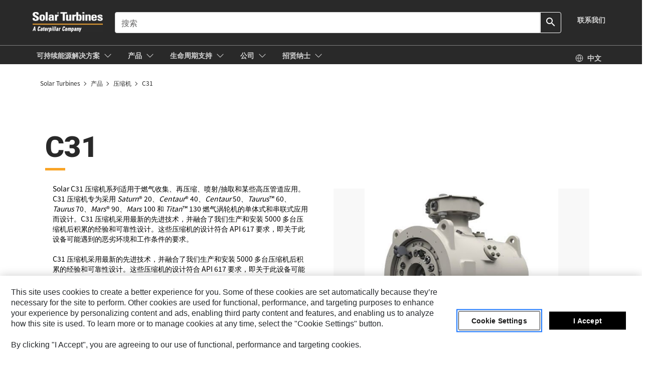

--- FILE ---
content_type: text/html; charset=UTF-8
request_url: https://www.solarturbines.com/zh_CN/products/gas-compressors/c31.index.html
body_size: 25450
content:



<!DOCTYPE HTML>
<html lang="zh" xml:lang="zh">
    <head>
    <meta charset="UTF-8"/>
    <meta name="template" content="nonpim-product-page"/>
    

    
    
<link rel="stylesheet" href="/etc.clientlibs/deg/clientlibs/clientlib-dependencies.min.5d18fc177c2b9da2d8bc26f6a27fdd3a.css" type="text/css">
<script src="/etc.clientlibs/deg/clientlibs/clientlib-dependencies.min.a8d10506f792891a66041fb5ea0095aa.js"></script>





    
<link rel="stylesheet" href="/etc.clientlibs/deg/clientlibs/clientlib-base.min.078c2e96dcf30046ac47ad3f8680501f.css" type="text/css">








    
    
    

    

    
    
    

    

<!-- START Custom code-->


<!-- OneTrust Cookies Consent Notice start -->
<script id="otDomainScript" src="https://cdn.cookielaw.org/scripttemplates/otSDKStub.js" type="text/javascript" charset="UTF-8" data-domain-script="8978bd67-6131-4aad-bead-a111c7ed633f"></script>
<script type="text/javascript">function OptanonWrapper() { }</script>
<!-- OneTrust Cookies Consent Notice end -->

<!-- OneTrust Cookies Check Start -->
<script>
	var otDomainScript = document.getElementById("otDomainScript").getAttribute("data-domain-script");

	if (otDomainScript.includes("-test")) {
		document.cookie = "OptanonConsent=;domain=.cat.com;path=/;expires=Thu, 01 Jan 1970 00:00:00 GMT";
		document.cookie = "OptanonAlertBoxClosed=;domain=.cat.com;path=/;expires=Thu, 01 Jan 1970 00:00:00 GMT";
		document.cookie = "OptanonConsent=;domain=.caterpillar.com;path=/;expires=Thu, 01 Jan 1970 00:00:00 GMT";
		document.cookie = "OptanonAlertBoxClosed=;domain=.caterpillar.com;path=/;expires=Thu, 01 Jan 1970 00:00:00 GMT";
		document.cookie = "OptanonConsent=;domain=.fgwilson.com;path=/;expires=Thu, 01 Jan 1970 00:00:00 GMT";
		document.cookie = "OptanonAlertBoxClosed=;domain=.fgwilson.com;path=/;expires=Thu, 01 Jan 1970 00:00:00 GMT";
		document.cookie = "OptanonConsent=;domain=.mak-catmarine.com;path=/;expires=Thu, 01 Jan 1970 00:00:00 GMT";
		document.cookie = "OptanonAlertBoxClosed=;domain=.mak-catmarine.com;path=/;expires=Thu, 01 Jan 1970 00:00:00 GMT";
		document.cookie = "OptanonConsent=;domain=.perkins.com;path=/;expires=Thu, 01 Jan 1970 00:00:00 GMT";
		document.cookie = "OptanonAlertBoxClosed=;domain=.perkins.com;path=/;expires=Thu, 01 Jan 1970 00:00:00 GMT";
		document.cookie = "OptanonConsent=;domain=.progressrail.com;path=/;expires=Thu, 01 Jan 1970 00:00:00 GMT";
		document.cookie = "OptanonAlertBoxClosed=;domain=.progressrail.com;path=/;expires=Thu, 01 Jan 1970 00:00:00 GMT";
		document.cookie = "OptanonConsent=;domain=.solarturbines.com;path=/;expires=Thu, 01 Jan 1970 00:00:00 GMT";
		document.cookie = "OptanonAlertBoxClosed=;domain=.solarturbines.com;path=/;expires=Thu, 01 Jan 1970 00:00:00 GMT";
		document.cookie = "OptanonConsent=;domain=.spmoilandgas.com;path=/;expires=Thu, 01 Jan 1970 00:00:00 GMT";
		document.cookie = "OptanonAlertBoxClosed=;domain=.spmoilandgas.com;path=/;expires=Thu, 01 Jan 1970 00:00:00 GMT";
		document.cookie = "OptanonConsent=;domain=.tangentenergy.com;path=/;expires=Thu, 01 Jan 1970 00:00:00 GMT";
		document.cookie = "OptanonAlertBoxClosed=;domain=.tangentenergy.com;path=/;expires=Thu, 01 Jan 1970 00:00:00 GMT";
		document.cookie = "OptanonConsent=;domain=.pecktech.com;path=/;expires=Thu, 01 Jan 1970 00:00:00 GMT";
		document.cookie = "OptanonAlertBoxClosed=;domain=.pecktech.com;path=/;expires=Thu, 01 Jan 1970 00:00:00 GMT";
		document.cookie = "OptanonConsent=;domain=.anchorcoupling.com;path=/;expires=Thu, 01 Jan 1970 00:00:00 GMT";
		document.cookie = "OptanonAlertBoxClosed=;domain=.anchorcoupling.com;path=/;expires=Thu, 01 Jan 1970 00:00:00 GMT";
		document.cookie = "OptanonConsent=;domain=.anchorfluidsystems.com;path=/;expires=Thu, 01 Jan 1970 00:00:00 GMT";
		document.cookie = "OptanonAlertBoxClosed=;domain=.anchorfluidsystems.com;path=/;expires=Thu, 01 Jan 1970 00:00:00 GMT";
		document.cookie = "OptanonConsent=;domain=.catrentalstore.com;path=/;expires=Thu, 01 Jan 1970 00:00:00 GMT";
		document.cookie = "OptanonAlertBoxClosed=;domain=.catrentalstore.com;path=/;expires=Thu, 01 Jan 1970 00:00:00 GMT";
		document.cookie = "OptanonConsent=;domain=.catdealer.com;path=/;expires=Thu, 01 Jan 1970 00:00:00 GMT";
		document.cookie = "OptanonAlertBoxClosed=;domain=.catdealer.com;path=/;expires=Thu, 01 Jan 1970 00:00:00 GMT";
	}
</script>
<!-- OneTrust Cookies Check End -->


<!-- ue2laempublishaserverp02 -->


<meta name="image_search_results" content="https://s7d2.scene7.com/is/image/Caterpillar/CM20190605-889cf-16c95"/>
		
<meta name="site_category" content="产品"/>
<meta http-equiv="X-UA-Compatible" content="IE=edge,chrome=1"/>

<script>
	var currentPage = "/content/mysolar/zh_CN/products/gas-compressors/c31",isPerkins = 'false', isCatdotcom = 'false';
    window._cat_drl_loc_sev_url = "";
    window._cat_drl_loc_search_dist = "";
    window._cat_drl_loc_max_results = "";
	window._addPath_vanity = "";
	window.defaultUnitType = "metric";
		window._cat_drl_loc_app_id = "";
    window._cat_drl_loc_app_url = "";
    window._bing_key= "";	
    window._helios_dls_url = "";
    if(currentPage.indexOf("/content/wwwperkins") === 0){
    	isPerkins='true';
    }
	if (currentPage.indexOf("/content/catdotcom") === 0) {
    	isCatdotcom = 'true';
	} 
    var currentLocaleString = "zh_CN";
	Granite.I18n.setLocale(currentLocaleString);
</script>

<script>
    // Added method to fetch the cookie value (needed for Datalayer push on page load)
    function getCookieVal(name){
        var arr = null,
            reg = new RegExp('(^| )' + name + '=([^;]+)');
        if(arr = document.cookie.match(reg)){
            return unescape(arr[2]);
        } else {
            return null;
        }
    }

    var catRecId = '',
        loginId = '',
        userGAInfo = '';

	var dataLayer = window.dataLayer || [],
	  siteID = 'solarturbines.com' == "" ? null : 'solarturbines.com',
	  templateID = 'nonpim-product-page' == "" ? null : 'nonpim-product-page',
	  templateBase = 'deg' == "" ? null : 'deg',
	  adiBu = '' == "" ? null : '',
	  adiApp = '' == "" ? null : '',
	  adiInd = '' == "" ? null : '',
	  adiAud = '' == "" ? null : '',
	  adiAudgoal = '' == "" ? null : '',
	  adiPripgkpi = '' == "" ? null : '',
	  adiSecpgkpi = '' == "" ? null : '',
	  dealerCode = '' == "" ? null : '',
	  dealerName = '' == "" ? null : '',
	  lastPublishedDate = '2021-12-22T00:16:50.801-06:00' == "" ? null : '2021-12-22T00:16:50.801-06:00',
	  b2cDataLayerFlag = false,
	  campaignFlag = false;

	var favDealer = JSON.parse(localStorage.getItem("favorite_dealer"));
	var dealerId = null,
		dealerCode = null,
		dealerName = null,
		dealerLocationName = null;
	if(favDealer) {
		dealerId = favDealer.dealerId;
		dealerCode = favDealer.ecommerceDealerCode;
		dealerName = favDealer.dealerName;
		dealerLocationName = favDealer.dealerLocationName;
	}

	// Get the RecId, loginId and GAInfo from the cookie

		loginId = null != getCookieVal('CWSID') ? getCookieVal('CWSID') : '';
		catRecId = null != getCookieVal('RECID') ? getCookieVal('RECID') : '';

        dataLayer.push({
            'catRecId': catRecId,
            'loginId': loginId
        });

		includeGAInfoDatalayerValues();

	function includeGAInfoDatalayerValues(){
			if((typeof isPingAccessEnabledFlag !== 'undefined' && isPingAccessEnabledFlag) ||
			   (typeof isGAInfoEnabledFlag !== 'undefined' && isGAInfoEnabledFlag)) {

				userGAInfo = null != getCookieVal('GAInfo') ? JSON.parse(getCookieVal('GAInfo')) : '';

					dataLayer.push({
                        'affClass': userGAInfo.affClass,
                        'affCode': userGAInfo.affCode,
                        'affiliationOrgCode': userGAInfo.affiliationOrgCode,
                        'hem': userGAInfo.hem,
                    })
			}
	}
        var serial_code_url = new URL(window.location.href);
        var serial_code = serial_code_url.searchParams.get("serial_number");

        var isPdp = false;
		var isPcp = false;
		var isPfp = false;
		var isPsfp = false;

		if(isPfp || isPsfp){
        		adiBu = '';
			    adiBu = (!adiBu || adiBu === "null") ? null : adiBu;
                 } 

		var adiContTypeValue = null;

		if(isPdp || isPcp || isPfp || isPsfp){
			adiContTypeValue = "awareness | engagement | consideration | lead gen";
		} else {
			adiContTypeValue = '' == "" ? null : '';
		}

	dataLayer.push({
		'zipCode': sessionStorage.getItem('bcpZip'),
		'siteID': siteID,
        'dealerId' : dealerId,
        'dealerCode' : dealerCode,
        'dealerName' : dealerName,
        'dealerLocationName' : dealerLocationName,
		'templateID': templateID,
		'templateBase': templateBase,
		'adiBu'	: adiBu,
		'adiApp' : adiApp,
		'adiContType' : adiContTypeValue,
		'adiInd' : adiInd,
		'adiAud' : adiAud,
        'adiAudgoal' : adiAudgoal,
        'adiPripgkpi' : adiPripgkpi,
        'adiSecpgkpi' : adiSecpgkpi,
        'storeID' : dealerCode,
		'storeCode' : dealerCode,
		'storeName' : dealerName,
		'lastPubDate' : lastPublishedDate,
		'campaignFlag' : campaignFlag,
                'serialNumber' : serial_code
      	});
	if(b2cDataLayerFlag){
	    if(getCookieVal('li_aemgainfo')){
	        var aemgainfo = JSON.parse(getCookieVal('li_aemgainfo'));
	        var dataLayer = window.dataLayer || [];
	        dataLayer.push({
	            'event':'b2cloaded',
	            'companyID' : aemgainfo.companyID,
	            'hem' : aemgainfo.hem,
	            'loginID' : aemgainfo.loginID,
	            'catRecId' : aemgainfo.catRecId,
	            'affClass' : aemgainfo.affClass,
	            'affCode' : aemgainfo.affCode,
	            'b2cdealerCode' : aemgainfo.b2cdealerCode,
	            'topLvlOrgCode' : aemgainfo.topLvlOrgCode,
	            'b2cObjectID' : aemgainfo.b2cObjectID,
	            'b2cUserType' : aemgainfo.b2cUserType
	        })
	    }
	    else{
	    	document.cookie = 'li_aemgainfo = {"companyID":"","hem":"","loginID":"","catRecId":"","affClass":"","affCode":"","b2cdealerCode":"","topLvlOrgCode":"","b2cObjectID":"","b2cUserType":""}'+ '; path=/; Secure; SameSite=Lax';
	        var dataLayer = window.dataLayer || [];
	        dataLayer.push({
	            'event':'b2cloaded',
	            'companyID' : "",
	            'hem' : "",
	            'loginID' : "",
	            'catRecId' : "",
	            'affClass' : "",
	            'affCode' : "",
	            'b2cdealerCode' : "",
	            'topLvlOrgCode' : "",
	            'b2cObjectID' : "",
	            'b2cUserType' : ""
	        })
	    }
		
	}

</script>

<!-- Google Tag Manager -->
<script>(function(w,d,s,l,i){w[l]=w[l]||[];w[l].push({'gtm.start':
new Date().getTime(),event:'gtm.js'});var f=d.getElementsByTagName(s)[0],
j=d.createElement(s),dl=l!='dataLayer'?'&l='+l:'';j.async=true;j.src=
'//www.googletagmanager.com/gtm.js?id='+i+dl;f.parentNode.insertBefore(j,f);
})(window,document,'script','dataLayer','GTM-5RP9FXB');</script>
<!-- End Google Tag Manager -->

<meta name="viewport" content="width=device-width, initial-scale=1.0"/>
<meta name="keywords"/>
<meta name="twitter:card" content="summary_large_image"/>




<!-- Open Group tagging : Social network (OpenGraph) metatag values -->



<meta property="og:site_name" content="https://www.solarturbines.com/zh_CN/products/gas-compressors/c31.html"/>



<!-- Page Tag list -->

<!-- Blog Tag list -->

<!-- Blog Tag list End -->

<!-- Published Date to metatag for blogCards -->



	<link rel="shortcut icon" type="image/vnd.microsoft.icon" href='/content/dam/favicons/solar2_favicon.ico'/>




<meta name="description" content="Solar C31 离心式压缩机适用于所有使用我们的燃气涡轮机或电机驱动装置的中上游石油与天然气单体式和串联式应用。它们与 Centaur 40、Centaur 50、Taurus 60、Taurus 70、Mars 90、Mars 100 和 Titan 130 燃气涡轮机搭配使用。 "/>




    
    

    
    
    
    



<title>C31</title>
<link rel="canonical" href='https://www.solarturbines.com/zh_CN/products/gas-compressors/c31.html'/>
<!-- Global Editable Whitelabel CSS-->
<link rel="stylesheet" href="/content/mysolar/zh_CN/_jcr_content.editable-whitelabel-v2.css"/>
</head>
    <body class="page basicpage auth" data-offset="84">
        
        
            

<!-- Google Tag Manager (noscript) -->
<noscript><iframe src="//www.googletagmanager.com/ns.html?id=GTM-5RP9FXB" height="0" width="0" style="display:none;visibility:hidden"></iframe></noscript>
<!-- End Google Tag Manager (noscript) -->
            



            


<div class="root responsivegrid">


<div class="aem-Grid aem-Grid--12 aem-Grid--default--12 ">
    
    <div class="inheritedExperienceFragment experiencefragment aem-GridColumn aem-GridColumn--default--12">

    
    

    



<div class="xf-content-height">
    


<div class="aem-Grid aem-Grid--12 aem-Grid--default--12 ">
    
    <div class="cookie aem-GridColumn aem-GridColumn--default--12">








    
    
<link rel="stylesheet" href="/etc.clientlibs/deg/components/content/general/cookie/v3/cookie/clientlibs/site.min.52a649af8eb7e6a89c8e5056137c5aa5.css" type="text/css">



    
    
<script src="/etc.clientlibs/deg/components/content/general/cookie/v3/cookie/clientlibs/site.min.d6bb5a271a50721dc8913a051877eb51.js"></script>





<div class="ot-cookie-banner" style="display:none;">
    
        <input type="hidden" id="locale-page-publish" value="zh_CN"/>
    

    
</div></div>
<div class="header aem-GridColumn aem-GridColumn--default--12">

<!-- HTML  -->


<div class="skip-to-content">
  <a class="skip-to-content-link" href="#mainContent">Skip to main content</a>
</div>

<div class="skip-search-crawl d-print-none">
  <header class="mega--nav tfn header auth-track">
    
    
    
    
    
    
    
    
    
    <input type="hidden" id="exp-fragment-resource" data-azure-path="/content/mysolar/zh_CN/products/gas-compressors/c31"/>
    <div style="display: none;" id="isDealer"></div>
    <div style="display: none;" id="dealerPage"></div>

    <div class="container container--mega-nav">
      <div class="row">
        <input hidden id="showSearch" value="true"/>
        <input hidden id="showAdvanceSearch" value="false"/>
        <div class="col header-container">
          
          



<a href="#" onclick="" class="menu-toggle" data-open-label="menu" data-close-label="close" aria-label="Menu" style="display: none;"><span></span></a>
<a href="/zh_CN.html" class="logo">
	<picture>
              <source media="(min-width: 1023px)" srcset="https://s7d2.scene7.com/is/image/Caterpillar/CM20171101-51995-15572"/>
              <img src="https://s7d2.scene7.com/is/image/Caterpillar/CM20171101-51995-15572" alt="Solar Turbines"/>
              <img class="logo--print" src="https://s7d2.scene7.com/is/image/Caterpillar/CM20171101-51995-15572" alt="Solar Turbines"/>
	</picture>
</a>


    


          
            
            
            
              <div class="search-wrap open header-middle">
                


	
	
    
<link rel="stylesheet" href="/etc.clientlibs/deg/components/structure/search/v2/search/clientlibs/site.min.040091e378d13312ca799339b87aea61.css" type="text/css">
<link rel="stylesheet" href="/etc.clientlibs/deg/components/structure/search/v1/search/clientlibs/site.min.7ea43d628062d274409239af092e2700.css" type="text/css">



	
	<form action="/zh_CN/search/search-results.html" class="search-inner search siteSearchForm" id="global_search" name="global_search" method="GET">
		<!-- <i class="material-icons" id="siteSearchForm_search_icon">search</i> -->
		<label for="searchInput" class="sr-only">Search</label>
		
		
		
			<input type="search" class="input-large search-input" id="searchInput" name="search" placeholder="搜索" autocomplete="off" onkeyup="newSearchAutoSuggestHeader(this, 'global_search');"/>
		

		<input type="hidden" name="pagePath" id="pagePath" value="/content/mysolar/zh_CN/products/gas-compressors/c31"/>
		<input type="hidden" id="newSearchEnabled" value="true"/>

		
		<button type="submit" class="button button-primary button-sm global-search-btn" aria-label="搜索"><i class="material-icons" id="siteSearchForm_search_icon">search</i></button>
		<!-- <a href="#" onclick="" class="search-close">&#215;</a> -->
		<div id="global_searchsearchInputSuggBox" class="suggestionBox col-7 col-lg-10 col-md-8 col-sm-6 col-xs-6" style="display:none">
			
			<!-- end existing aem autosuggest -->
		</div>
	</form>


    

              </div>
            
          
          <ul class="utility--links">
            
              <!-- <sly data-sly-test="true"> -->
                <!-- <a href="#" target="_blank" onclick=""
                  role="button" class="search-toggle search auth-track "
                  aria-label="搜索" id="utility_links_search">
                  <i class="material-icons" id="utility_links_search_icon" aria-hidden="true">search</i><span
                    class="utility_search">Search</span> -->

                <!-- </a> -->

                <!-- <div class="search-wrap open"> -->
                  <!-- <sly data-sly-resource="search" /> -->
                <!-- </div> -->
              <!-- </sly> -->
            </li>
            
            

            
            

            


            
            
            
            
            
            



	<div class="tfn floating-system-notification">
		
		<!-- same example as above but showing a single component system message success -->
		<div class="container" id="floating-success-notification">
			<div class="system-notification-holder">
				<div class="notification-message success">
					<div class="icon-holder">
						<i class="material-icons" id="floating-success-material-icon" aria-hidden="true"></i>
					</div>
					<div class="content-holder">
						<a tabindex="0" onclick="" class="close" aria-label="close notification"><i class="material-icons">close</i></a>
						<p class="title" id="floating-success-message-title"></p>
						<p class="info" id="floating-success-message"></p>
						<div class="action-holder">
							<a href="" class="action action-close">确定</a>
						</div>
					</div>
				</div>
			</div>
		</div>
		
		
	</div>


    




    
<script src="/etc.clientlibs/deg/components/structure/systemNotifications/v2/systemNotifications/clientlibs/site.min.22dcd70176acc76915ecea61df23ab0b.js"></script>



            
            
            

              
                  <li class="utility--links__dropdown utility--links__contact">
                    
 



	<div class="drop--menu tfn contact-us">
	
	
      <a href="/zh_CN/about-us/contact-us.html" class="dropdown-button-contact-page"><span>联系我们</span></a>
    
		<ul class="menu--content" role="menu">
			
            
            
		</ul>
    </div>

                  </li>
              

            
  
          </ul>

        </div>
      </div>
    </div>
    
    <div class="container-fluid border"> </div>

    <div class="container container--mega-nav">
      
        <div class="row">
          <div class="col">
            <ul class="header-links">
            <li>
              <!-- <a href="#" target="_blank" onclick="" role="button" class="search-toggle search auth-track " aria-label="搜索" id="utility_links_search">
                   <i class="material-icons" id="utility_links_search_icon" aria-hidden="true">search</i><span class="utility_search">Search</span>
                 </a> -->
              <div class="search-wrap-mobile open">
                


	
	
    



	
	<form action="/zh_CN/search/search-results.html" class="search-inner search siteSearchForm" id="global_search" name="global_search" method="GET">
		<!-- <i class="material-icons" id="siteSearchForm_search_icon">search</i> -->
		<label for="searchInput" class="sr-only">Search</label>
		
		
		
			<input type="search" class="input-large search-input" id="searchInput" name="search" placeholder="搜索" autocomplete="off" onkeyup="newSearchAutoSuggestHeader(this, 'global_search');"/>
		

		<input type="hidden" name="pagePath" id="pagePath" value="/content/mysolar/zh_CN/products/gas-compressors/c31"/>
		<input type="hidden" id="newSearchEnabled" value="true"/>

		
		<button type="submit" class="button button-primary button-sm global-search-btn" aria-label="搜索"><i class="material-icons" id="siteSearchForm_search_icon">search</i></button>
		<!-- <a href="#" onclick="" class="search-close">&#215;</a> -->
		<div id="global_searchsearchInputSuggBox" class="suggestionBox col-7 col-lg-10 col-md-8 col-sm-6 col-xs-6" style="display:none">
			
			<!-- end existing aem autosuggest -->
		</div>
	</form>


    

                <!-- <sly data-sly-resource="search.mobile.default" /> -->
              </div>

            </li>
            </ul>
      

          


            <div class="mega-mobile  ">
            <nav class="top--nav left-subNavbar__desktop">
              <!-- setting class 'active' enables underline -->
              <ul class="header-links  sub-menu__list">
                <li>
                  
                  <a href="javascript:void(0)" role="button" class="toplink mobile-drawer" data-mega-drawer="mega-solutions">
                    <span class="toplink__menuItem">可持续能源解决方案</span>
                    <span class="chevron chevron-right__icon" aria-label="展开">
                      <svg xmlns="http://www.w3.org/2000/svg" width="16" height="16" viewBox="0 0 16 16" fill="currentColor" class="svg-chevron">
                        <path fill-rule="evenodd" clip-rule="evenodd" d="M1.54977 4.69125C1.74503 4.49598 2.06161 4.49598 2.25687 4.69125L7.99999 10.4344L13.7431 4.69125C13.9384 4.49598 14.2549 4.49598 14.4502 4.69125C14.6455 4.88651 14.6455 5.20309 14.4502 5.39835L8.68639 11.1622C8.5988 11.2537 8.49378 11.3267 8.37749 11.3771C8.25832 11.4287 8.12985 11.4553 7.99999 11.4553C7.87013 11.4553 7.74165 11.4287 7.62249 11.3771C7.50619 11.3267 7.40117 11.2537 7.31358 11.1622L1.54977 5.39835C1.3545 5.20309 1.3545 4.88651 1.54977 4.69125Z" fill="currentColor"/>
                      </svg>
                    </span>
                  </a>
                  <!-- Header Sub Desktop view -->
                  <div class="mega-drawer mega-submenu__desktop" id="mega-solutions">
                    <div class="inner">
                      <div class="container">
                        <div class="row">
                          <div class="col-lg-12 col-md-12 mobile--links">
                            <!-- Desktop dropdown navigation tab -->
                            <div class="tabs tabs-vertical">
                              <!-- TAB BUTTONS -->
                              <div role="tablist" aria-labelledby="tablist-1" class="header-tab__container header-tab__col">
                                <button id="solutions-carbon-reduction-tab" type="button" role="tab" aria-selected aria-controls="mega-solutions-carbon-reduction" tabindex="0" class="nav__tab">
                                  <span class="focus">碳减排</span>
                                </button>
<button id="solutions-oil-and-gas-tab" type="button" role="tab" aria-controls="mega-solutions-oil-and-gas" tabindex="-1" class="nav__tab">
                                  <span class="focus">石油和天然气</span>
                                </button>
<button id="solutions-power-generation-tab" type="button" role="tab" aria-controls="mega-solutions-power-generation" tabindex="-1" class="nav__tab">
                                  <span class="focus">发电</span>
                                </button>
<button id="solutions-digital-solutions-tab" type="button" role="tab" aria-controls="mega-solutions-digital-solutions" tabindex="-1" class="nav__tab">
                                  <span class="focus">数字解决方案</span>
                                </button>
<button id="solutions-applications-tab" type="button" role="tab" aria-controls="mega-solutions-applications" tabindex="-1" class="nav__tab">
                                  <span class="focus">工业应用</span>
                                </button>
<button id="solutions-modular-solutions-tab" type="button" role="tab" aria-controls="mega-solutions-modular-solutions" tabindex="-1" class="nav__tab">
                                  <span class="focus">模块化解决方案</span>
                                </button>
<button id="solutions-data-centers-redirect-tab" type="button" role="tab" aria-controls="mega-solutions-data-centers-redirect" tabindex="-1" class="nav__tab">
                                  <span class="focus">数据中心</span>
                                </button>
<button id="solutions-case-studies-redirect-tab" type="button" role="tab" aria-controls="mega-solutions-case-studies-redirect" tabindex="-1" class="nav__tab">
                                  <span class="focus">案例研究</span>
                                </button>

                              </div>
                  
                              <!-- TAB CONTENT -->
                              <div class="header-tab__content">
                                <div id="mega-solutions-carbon-reduction" role="tabpanel" tabindex="0" aria-labelledby="solutions-carbon-reduction-tab" class="desktop-drawer ">
                                  <div class="mega__content">
                                    <div class="row">
                                      <!-- Tab menu items -->
                                      <div class=" 
                                                         
                                                        col-lg-9">
                  
                                        <ul class="link--cols  
                                                           
                                                          three">
                                          <li><a href="/zh_CN/solutions/carbon-reduction.html">全部 碳减排</a></li>
                                          <li>
                                            <a href="/zh_CN/solutions/carbon-reduction/hydrogen.html">氢</a>
                                          </li>
<li>
                                            <a href="/zh_CN/solutions/carbon-reduction/biogas.html">沼气</a>
                                          </li>
<li>
                                            <a href="/zh_CN/solutions/carbon-reduction/steel-product-gases.html">钢铁产品气体</a>
                                          </li>
<li>
                                            <a href="/zh_CN/solutions/carbon-reduction/refinery-gases.html">炼油厂气体</a>
                                          </li>
<li>
                                            <a href="/zh_CN/solutions/carbon-reduction/methane-reduction.html">甲烷减排</a>
                                          </li>
<li>
                                            <a href="/zh_CN/solutions/carbon-reduction/package-refurbishment-redirect.html">套件翻新</a>
                                          </li>
<li>
                                            <a href="/zh_CN/solutions/carbon-reduction/soLoNOx-technology-redirect.html">SoLoNOx 技术</a>
                                          </li>
<li>
                                            <a href="/zh_CN/solutions/carbon-reduction/power-uprates-redirect.html">功率提升</a>
                                          </li>
<li>
                                            <a href="/zh_CN/solutions/carbon-reduction/gas-turbine-overhaul-redirect.html">燃气涡轮机大修</a>
                                          </li>
<li>
                                            <a href="/zh_CN/solutions/carbon-reduction/fleet-assessment-services-redirect.html">设备机群评估服务</a>
                                          </li>
<li>
                                            <a href="/zh_CN/solutions/carbon-reduction/energy-optimization-redirect.html">能源优化</a>
                                          </li>
<li>
                                            <a href="/zh_CN/solutions/carbon-reduction/long-term-service-agreements-redirect.html">长期服务协议</a>
                                          </li>

                                        </ul>
                                      </div>
                                      <!-- Right rail col -->
                                      <div class="col-lg-3">
                                        <ul class="link--cols one">
                                          <li>
                                            <a href="/zh_CN/solutions/carbon-reduction/hydrogen.html">
                                              氢
                                              
                                            </a>
                                          </li>
<li>
                                            <a href="/zh_CN/solutions/carbon-reduction/right-rail/data-center-power.html">
                                              数据中心供电
                                              
                                            </a>
                                          </li>
<li>
                                            <a href="/zh_CN/solutions/carbon-reduction/soLoNOx-technology-redirect.html">
                                              SoLoNOx 技术
                                              
                                            </a>
                                          </li>

                                        </ul>
                                      </div>
                                    </div>
                                  </div>
                                </div>
                              
                                <div id="mega-solutions-oil-and-gas" role="tabpanel" tabindex="0" aria-labelledby="solutions-oil-and-gas-tab" class="desktop-drawer is-hidden">
                                  <div class="mega__content">
                                    <div class="row">
                                      <!-- Tab menu items -->
                                      <div class=" 
                                                        col-lg-6 
                                                        ">
                  
                                        <ul class="link--cols  
                                                          two 
                                                          ">
                                          <li><a href="/zh_CN/solutions/oil-and-gas.html">全部 石油和天然气</a></li>
                                          <li>
                                            <a href="/zh_CN/solutions/oil-and-gas/gas-transmission.html">燃气输送</a>
                                          </li>
<li>
                                            <a href="/zh_CN/solutions/oil-and-gas/modular-solutions.html"> 模块化解决方案</a>
                                          </li>
<li>
                                            <a href="/zh_CN/solutions/oil-and-gas/single-lift-modules.html">单级模块</a>
                                          </li>
<li>
                                            <a href="/zh_CN/solutions/oil-and-gas/oil-and-gas-production.html">油气生产</a>
                                          </li>
<li>
                                            <a href="/zh_CN/solutions/oil-and-gas/emd.html">电机驱动装置（EMD）</a>
                                          </li>
<li>
                                            <a href="/zh_CN/solutions/oil-and-gas/gas-compressor-calculator.html">压缩机计算器</a>
                                          </li>
<li>
                                            <a href="/zh_CN/solutions/oil-and-gas/solar-mobile-turbomachinery.html">移动电站</a>
                                          </li>
<li>
                                            <a href="/zh_CN/solutions/oil-and-gas/service-solutions-redirect.html">服务解决方案</a>
                                          </li>

                                        </ul>
                                      </div>
                                      <!-- Right rail col -->
                                      <div class="col-lg-3">
                                        <ul class="link--cols one">
                                          <li>
                                            <a href="/zh_CN/solutions/oil-and-gas/gas-compressor-calculator.html">
                                              压缩机计算器
                                              
                                            </a>
                                          </li>
<li>
                                            <a href="/zh_CN/solutions/oil-and-gas/solar-mobile-turbomachinery.html">
                                              移动电站
                                              
                                            </a>
                                          </li>
<li>
                                            <a href="/zh_CN/solutions/oil-and-gas/modular-solutions.html">
                                               模块化解决方案
                                              
                                            </a>
                                          </li>

                                        </ul>
                                      </div>
                                    </div>
                                  </div>
                                </div>
                              
                                <div id="mega-solutions-power-generation" role="tabpanel" tabindex="0" aria-labelledby="solutions-power-generation-tab" class="desktop-drawer is-hidden">
                                  <div class="mega__content">
                                    <div class="row">
                                      <!-- Tab menu items -->
                                      <div class=" 
                                                        col-lg-6 
                                                        ">
                  
                                        <ul class="link--cols  
                                                          two 
                                                          ">
                                          <li><a href="/zh_CN/solutions/power-generation.html">全部 发电</a></li>
                                          <li>
                                            <a href="/zh_CN/solutions/power-generation/cogeneration.html">联供</a>
                                          </li>
<li>
                                            <a href="/zh_CN/solutions/power-generation/power-generation-modules.html">发电模块</a>
                                          </li>
<li>
                                            <a href="/zh_CN/solutions/power-generation/mobile-power.html">移动电站</a>
                                          </li>
<li>
                                            <a href="/zh_CN/solutions/power-generation/chp-calculator.html">联供计算器</a>
                                          </li>
<li>
                                            <a href="/zh_CN/solutions/power-generation/financing-redirects.html">融资</a>
                                          </li>
<li>
                                            <a href="/zh_CN/solutions/power-generation/service-solutions-redirect.html">服务解决方案</a>
                                          </li>

                                        </ul>
                                      </div>
                                      <!-- Right rail col -->
                                      <div class="col-lg-3">
                                        <ul class="link--cols one">
                                          <li>
                                            <a href="/zh_CN/solutions/oil-and-gas/right-rail/chp-calculator.html">
                                              联供（热电联供）计算器
                                              
                                            </a>
                                          </li>
<li>
                                            <a href="/zh_CN/about-us/financing.html">
                                              融资
                                              
                                            </a>
                                          </li>
<li>
                                            <a href="/zh_CN/solutions/power-generation/power-generation-modules.html">
                                              发电模块
                                              
                                            </a>
                                          </li>

                                        </ul>
                                      </div>
                                    </div>
                                  </div>
                                </div>
                              
                                <div id="mega-solutions-digital-solutions" role="tabpanel" tabindex="0" aria-labelledby="solutions-digital-solutions-tab" class="desktop-drawer is-hidden">
                                  <div class="mega__content">
                                    <div class="row">
                                      <!-- Tab menu items -->
                                      <div class="col-lg-3 
                                                         
                                                        ">
                  
                                        <ul class="link--cols one 
                                                           
                                                          ">
                                          <li><a href="/zh_CN/solutions/digital-solutions.html">全部 数字解决方案</a></li>
                                          <li>
                                            <a href="/zh_CN/solutions/digital-solutions/service-solutions-redirect.html">服务解决方案</a>
                                          </li>
<li>
                                            <a href="/zh_CN/solutions/digital-solutions/digital-solutions-redirect.html">数字解决方案</a>
                                          </li>

                                        </ul>
                                      </div>
                                      <!-- Right rail col -->
                                      <div class="col-lg-3">
                                        <ul class="link--cols one">
                                          <li>
                                            <a href="/zh_CN/solutions/digital-solutions/right-rail/redirect.html">
                                              《异常检测》白皮书
                                              
                                            </a>
                                          </li>
<li>
                                            <a href="/zh_CN/services/service-solutions.html">
                                              服务解决方案
                                              
                                            </a>
                                          </li>

                                        </ul>
                                      </div>
                                    </div>
                                  </div>
                                </div>
                              
                                <div id="mega-solutions-applications" role="tabpanel" tabindex="0" aria-labelledby="solutions-applications-tab" class="desktop-drawer is-hidden">
                                  <div class="mega__content">
                                    <div class="row">
                                      <!-- Tab menu items -->
                                      <div class=" 
                                                         
                                                        col-lg-9">
                  
                                        <ul class="link--cols  
                                                           
                                                          three">
                                          <li><a href="/zh_CN/solutions/applications.html">全部 工业应用</a></li>
                                          <li>
                                            <a href="/zh_CN/solutions/applications/data-centers.html">数据中心</a>
                                          </li>
<li>
                                            <a href="/zh_CN/solutions/applications/institutional.html">机构</a>
                                          </li>
<li>
                                            <a href="/zh_CN/solutions/applications/commercial.html">商业</a>
                                          </li>
<li>
                                            <a href="/zh_CN/solutions/applications/electric-power.html">电力</a>
                                          </li>
<li>
                                            <a href="/zh_CN/solutions/applications/ceramics.html">陶瓷</a>
                                          </li>
<li>
                                            <a href="/zh_CN/solutions/applications/pulp-and-paper.html">纸浆和纸张</a>
                                          </li>
<li>
                                            <a href="/zh_CN/solutions/applications/food-and-beverage.html">食品和饮料</a>
                                          </li>
<li>
                                            <a href="/zh_CN/solutions/applications/steel-product-gases.html">钢铁产品气体</a>
                                          </li>
<li>
                                            <a href="/zh_CN/solutions/applications/refinery-gases.html">炼油厂气体</a>
                                          </li>
<li>
                                            <a href="/zh_CN/solutions/applications/hydrogen.html">氢</a>
                                          </li>
<li>
                                            <a href="/zh_CN/solutions/applications/biogas.html">沼气</a>
                                          </li>

                                        </ul>
                                      </div>
                                      <!-- Right rail col -->
                                      <div class="col-lg-3">
                                        <ul class="link--cols one">
                                          
                                        </ul>
                                      </div>
                                    </div>
                                  </div>
                                </div>
                              
                                <div id="mega-solutions-modular-solutions" role="tabpanel" tabindex="0" aria-labelledby="solutions-modular-solutions-tab" class="desktop-drawer is-hidden">
                                  <div class="mega__content">
                                    <div class="row">
                                      <!-- Tab menu items -->
                                      <div class="col-lg-3 
                                                         
                                                        ">
                  
                                        <ul class="link--cols one 
                                                           
                                                          ">
                                          <li><a href="/zh_CN/solutions/modular-solutions.html">全部 模块化解决方案</a></li>
                                          <li>
                                            <a href="/zh_CN/solutions/modular-solutions/modular-solutions-redirect.html">模块化解决方案</a>
                                          </li>

                                        </ul>
                                      </div>
                                      <!-- Right rail col -->
                                      <div class="col-lg-3">
                                        <ul class="link--cols one">
                                          
                                        </ul>
                                      </div>
                                    </div>
                                  </div>
                                </div>
                              
                                <div id="mega-solutions-data-centers-redirect" role="tabpanel" tabindex="0" aria-labelledby="solutions-data-centers-redirect-tab" class="desktop-drawer is-hidden">
                                  <div class="mega__content">
                                    <div class="row">
                                      <!-- Tab menu items -->
                                      <div class="col-lg-3 
                                                         
                                                        ">
                  
                                        <ul class="link--cols one 
                                                           
                                                          ">
                                          <li><a href="/zh_CN/solutions/data-centers-redirect.html">全部 数据中心</a></li>
                                          <li>
                                            <a href="/zh_CN/solutions/data-centers-redirect/data-centers-redirect.html">数据中心</a>
                                          </li>

                                        </ul>
                                      </div>
                                      <!-- Right rail col -->
                                      <div class="col-lg-3">
                                        <ul class="link--cols one">
                                          
                                        </ul>
                                      </div>
                                    </div>
                                  </div>
                                </div>
                              
                                <div id="mega-solutions-case-studies-redirect" role="tabpanel" tabindex="0" aria-labelledby="solutions-case-studies-redirect-tab" class="desktop-drawer is-hidden">
                                  <div class="mega__content">
                                    <div class="row">
                                      <!-- Tab menu items -->
                                      <div class="col-lg-3 
                                                         
                                                        ">
                  
                                        <ul class="link--cols one 
                                                           
                                                          ">
                                          <li><a href="/zh_CN/solutions/case-studies-redirect.html">全部 案例研究</a></li>
                                          <li>
                                            <a href="/zh_CN/solutions/case-studies-redirect/case-studies.html">各行业案例研究</a>
                                          </li>
<li>
                                            <a href="/zh_CN/solutions/case-studies-redirect/case-studies-product.html">案例研究（按产品）</a>
                                          </li>
<li>
                                            <a href="/zh_CN/solutions/case-studies-redirect/case-studies-region.html">各区域案例研究</a>
                                          </li>

                                        </ul>
                                      </div>
                                      <!-- Right rail col -->
                                      <div class="col-lg-3">
                                        <ul class="link--cols one">
                                          
                                        </ul>
                                      </div>
                                    </div>
                                  </div>
                                </div>
                              </div>
                            </div>
                          </div>
                        </div>
                        
                      </div>
                    </div>
                  </div>
                  
                  <!-- Header Sub Mobile View -->
                  <div class="mega-drawer mega-submenu__mobile" id="mega-solutions">
                    <div class="inner">
                      <div class="container">
                        <div class="row">
                          <div class="col-lg-12 col-md-12 col-sm-12 mobile--header">
                            <a href="#" onclick="" class="mega--back">
                              <svg xmlns="http://www.w3.org/2000/svg" width="15" height="14" viewBox="0 0 15 14" fill="currentColor" class="arrow-right__icon">
                                <path d="M7.35476 1.25687C7.55002 1.06161 7.55002 0.745029 7.35476 0.549767C7.1595 0.354505 6.84292 0.354505 6.64765 0.549767L0.550988 6.64643C0.355725 6.8417 0.355725 7.15828 0.550988 7.35354L6.64765 13.4502C6.84292 13.6455 7.1595 13.6455 7.35476 13.4502C7.55002 13.2549 7.55002 12.9384 7.35476 12.7431L2.11166 7.5H13.7622C14.0383 7.5 14.2622 7.27614 14.2622 7C14.2622 6.72386 14.0383 6.5 13.7622 6.5H2.11164L7.35476 1.25687Z" fill="currentColor"/>
                              </svg>
                              <span class="side-nav__heading">可持续能源解决方案</span>
                            </a>
                          </div>
                          <div class="col-lg-2 col-md-12 mobile--links header-accordion__menu">
                            <!-- Accordion heading -->
                            <div class="header-accordion__item">
                              <a href="#" class="header-accordion__heading" data-mega-section="mega-solutions-carbon-reduction">
                                <span class="nav-list__heading">碳减排</span>
                                <svg xmlns="http://www.w3.org/2000/svg" width="16" height="16" viewBox="0 0 16 16" fill="currentColor" class="chevron-down__icon">
                                  <path fill-rule="evenodd" clip-rule="evenodd" d="M1.54977 4.69125C1.74503 4.49598 2.06161 4.49598 2.25687 4.69125L7.99999 10.4344L13.7431 4.69125C13.9384 4.49598 14.2549 4.49598 14.4502 4.69125C14.6455 4.88651 14.6455 5.20309 14.4502 5.39835L8.68639 11.1622C8.5988 11.2537 8.49378 11.3267 8.37749 11.3771C8.25832 11.4287 8.12985 11.4553 7.99999 11.4553C7.87013 11.4553 7.74165 11.4287 7.62249 11.3771C7.50619 11.3267 7.40117 11.2537 7.31358 11.1622L1.54977 5.39835C1.3545 5.20309 1.3545 4.88651 1.54977 4.69125Z" fill="currentColor"/>
                                </svg>
                              </a>
                  
                              <div class="header-accordion__content">
                                <a href="/zh_CN/solutions/carbon-reduction.html">全部 碳减排</a>
                                <div>
                                  <a href="/zh_CN/solutions/carbon-reduction/hydrogen.html">氢</a>
                                </div>
<div>
                                  <a href="/zh_CN/solutions/carbon-reduction/biogas.html">沼气</a>
                                </div>
<div>
                                  <a href="/zh_CN/solutions/carbon-reduction/steel-product-gases.html">钢铁产品气体</a>
                                </div>
<div>
                                  <a href="/zh_CN/solutions/carbon-reduction/refinery-gases.html">炼油厂气体</a>
                                </div>
<div>
                                  <a href="/zh_CN/solutions/carbon-reduction/methane-reduction.html">甲烷减排</a>
                                </div>
<div>
                                  <a href="/zh_CN/solutions/carbon-reduction/package-refurbishment-redirect.html">套件翻新</a>
                                </div>
<div>
                                  <a href="/zh_CN/solutions/carbon-reduction/soLoNOx-technology-redirect.html">SoLoNOx 技术</a>
                                </div>
<div>
                                  <a href="/zh_CN/solutions/carbon-reduction/power-uprates-redirect.html">功率提升</a>
                                </div>
<div>
                                  <a href="/zh_CN/solutions/carbon-reduction/gas-turbine-overhaul-redirect.html">燃气涡轮机大修</a>
                                </div>
<div>
                                  <a href="/zh_CN/solutions/carbon-reduction/fleet-assessment-services-redirect.html">设备机群评估服务</a>
                                </div>
<div>
                                  <a href="/zh_CN/solutions/carbon-reduction/energy-optimization-redirect.html">能源优化</a>
                                </div>
<div>
                                  <a href="/zh_CN/solutions/carbon-reduction/long-term-service-agreements-redirect.html">长期服务协议</a>
                                </div>

                  
                                <div>
                                  
                                    
                                  
                                    
                                  
                                    <div>
                                      <div>
                                        <a href="/zh_CN/solutions/carbon-reduction/hydrogen.html">
                                          氢
                                          
                                        </a>
                                      </div>
<div>
                                        <a href="/zh_CN/solutions/carbon-reduction/right-rail/data-center-power.html">
                                          数据中心供电
                                          
                                        </a>
                                      </div>
<div>
                                        <a href="/zh_CN/solutions/carbon-reduction/soLoNOx-technology-redirect.html">
                                          SoLoNOx 技术
                                          
                                        </a>
                                      </div>

                                    </div>
                                  
                                    
                                  
                                </div>
                              </div>
                            </div>
<div class="header-accordion__item">
                              <a href="#" class="header-accordion__heading" data-mega-section="mega-solutions-oil-and-gas">
                                <span class="nav-list__heading">石油和天然气</span>
                                <svg xmlns="http://www.w3.org/2000/svg" width="16" height="16" viewBox="0 0 16 16" fill="currentColor" class="chevron-down__icon">
                                  <path fill-rule="evenodd" clip-rule="evenodd" d="M1.54977 4.69125C1.74503 4.49598 2.06161 4.49598 2.25687 4.69125L7.99999 10.4344L13.7431 4.69125C13.9384 4.49598 14.2549 4.49598 14.4502 4.69125C14.6455 4.88651 14.6455 5.20309 14.4502 5.39835L8.68639 11.1622C8.5988 11.2537 8.49378 11.3267 8.37749 11.3771C8.25832 11.4287 8.12985 11.4553 7.99999 11.4553C7.87013 11.4553 7.74165 11.4287 7.62249 11.3771C7.50619 11.3267 7.40117 11.2537 7.31358 11.1622L1.54977 5.39835C1.3545 5.20309 1.3545 4.88651 1.54977 4.69125Z" fill="currentColor"/>
                                </svg>
                              </a>
                  
                              <div class="header-accordion__content">
                                <a href="/zh_CN/solutions/oil-and-gas.html">全部 石油和天然气</a>
                                <div>
                                  <a href="/zh_CN/solutions/oil-and-gas/gas-transmission.html">燃气输送</a>
                                </div>
<div>
                                  <a href="/zh_CN/solutions/oil-and-gas/modular-solutions.html"> 模块化解决方案</a>
                                </div>
<div>
                                  <a href="/zh_CN/solutions/oil-and-gas/single-lift-modules.html">单级模块</a>
                                </div>
<div>
                                  <a href="/zh_CN/solutions/oil-and-gas/oil-and-gas-production.html">油气生产</a>
                                </div>
<div>
                                  <a href="/zh_CN/solutions/oil-and-gas/emd.html">电机驱动装置（EMD）</a>
                                </div>
<div>
                                  <a href="/zh_CN/solutions/oil-and-gas/gas-compressor-calculator.html">压缩机计算器</a>
                                </div>
<div>
                                  <a href="/zh_CN/solutions/oil-and-gas/solar-mobile-turbomachinery.html">移动电站</a>
                                </div>
<div>
                                  <a href="/zh_CN/solutions/oil-and-gas/service-solutions-redirect.html">服务解决方案</a>
                                </div>

                  
                                <div>
                                  
                                    <div>
                                      <div>
                                        <a href="/zh_CN/solutions/oil-and-gas/gas-compressor-calculator.html">
                                          压缩机计算器
                                          
                                        </a>
                                      </div>
<div>
                                        <a href="/zh_CN/solutions/oil-and-gas/solar-mobile-turbomachinery.html">
                                          移动电站
                                          
                                        </a>
                                      </div>
<div>
                                        <a href="/zh_CN/solutions/oil-and-gas/modular-solutions.html">
                                           模块化解决方案
                                          
                                        </a>
                                      </div>

                                    </div>
                                  
                                    
                                  
                                    
                                  
                                    
                                  
                                </div>
                              </div>
                            </div>
<div class="header-accordion__item">
                              <a href="#" class="header-accordion__heading" data-mega-section="mega-solutions-power-generation">
                                <span class="nav-list__heading">发电</span>
                                <svg xmlns="http://www.w3.org/2000/svg" width="16" height="16" viewBox="0 0 16 16" fill="currentColor" class="chevron-down__icon">
                                  <path fill-rule="evenodd" clip-rule="evenodd" d="M1.54977 4.69125C1.74503 4.49598 2.06161 4.49598 2.25687 4.69125L7.99999 10.4344L13.7431 4.69125C13.9384 4.49598 14.2549 4.49598 14.4502 4.69125C14.6455 4.88651 14.6455 5.20309 14.4502 5.39835L8.68639 11.1622C8.5988 11.2537 8.49378 11.3267 8.37749 11.3771C8.25832 11.4287 8.12985 11.4553 7.99999 11.4553C7.87013 11.4553 7.74165 11.4287 7.62249 11.3771C7.50619 11.3267 7.40117 11.2537 7.31358 11.1622L1.54977 5.39835C1.3545 5.20309 1.3545 4.88651 1.54977 4.69125Z" fill="currentColor"/>
                                </svg>
                              </a>
                  
                              <div class="header-accordion__content">
                                <a href="/zh_CN/solutions/power-generation.html">全部 发电</a>
                                <div>
                                  <a href="/zh_CN/solutions/power-generation/cogeneration.html">联供</a>
                                </div>
<div>
                                  <a href="/zh_CN/solutions/power-generation/power-generation-modules.html">发电模块</a>
                                </div>
<div>
                                  <a href="/zh_CN/solutions/power-generation/mobile-power.html">移动电站</a>
                                </div>
<div>
                                  <a href="/zh_CN/solutions/power-generation/chp-calculator.html">联供计算器</a>
                                </div>
<div>
                                  <a href="/zh_CN/solutions/power-generation/financing-redirects.html">融资</a>
                                </div>
<div>
                                  <a href="/zh_CN/solutions/power-generation/service-solutions-redirect.html">服务解决方案</a>
                                </div>

                  
                                <div>
                                  
                                    
                                  
                                    
                                  
                                    
                                  
                                    <div>
                                      <div>
                                        <a href="/zh_CN/solutions/oil-and-gas/right-rail/chp-calculator.html">
                                          联供（热电联供）计算器
                                          
                                        </a>
                                      </div>
<div>
                                        <a href="/zh_CN/about-us/financing.html">
                                          融资
                                          
                                        </a>
                                      </div>
<div>
                                        <a href="/zh_CN/solutions/power-generation/power-generation-modules.html">
                                          发电模块
                                          
                                        </a>
                                      </div>

                                    </div>
                                  
                                </div>
                              </div>
                            </div>
<div class="header-accordion__item">
                              <a href="#" class="header-accordion__heading" data-mega-section="mega-solutions-digital-solutions">
                                <span class="nav-list__heading">数字解决方案</span>
                                <svg xmlns="http://www.w3.org/2000/svg" width="16" height="16" viewBox="0 0 16 16" fill="currentColor" class="chevron-down__icon">
                                  <path fill-rule="evenodd" clip-rule="evenodd" d="M1.54977 4.69125C1.74503 4.49598 2.06161 4.49598 2.25687 4.69125L7.99999 10.4344L13.7431 4.69125C13.9384 4.49598 14.2549 4.49598 14.4502 4.69125C14.6455 4.88651 14.6455 5.20309 14.4502 5.39835L8.68639 11.1622C8.5988 11.2537 8.49378 11.3267 8.37749 11.3771C8.25832 11.4287 8.12985 11.4553 7.99999 11.4553C7.87013 11.4553 7.74165 11.4287 7.62249 11.3771C7.50619 11.3267 7.40117 11.2537 7.31358 11.1622L1.54977 5.39835C1.3545 5.20309 1.3545 4.88651 1.54977 4.69125Z" fill="currentColor"/>
                                </svg>
                              </a>
                  
                              <div class="header-accordion__content">
                                <a href="/zh_CN/solutions/digital-solutions.html">全部 数字解决方案</a>
                                <div>
                                  <a href="/zh_CN/solutions/digital-solutions/service-solutions-redirect.html">服务解决方案</a>
                                </div>
<div>
                                  <a href="/zh_CN/solutions/digital-solutions/digital-solutions-redirect.html">数字解决方案</a>
                                </div>

                  
                                <div>
                                  
                                    
                                  
                                    <div>
                                      <div>
                                        <a href="/zh_CN/solutions/digital-solutions/right-rail/redirect.html">
                                          《异常检测》白皮书
                                          
                                        </a>
                                      </div>
<div>
                                        <a href="/zh_CN/services/service-solutions.html">
                                          服务解决方案
                                          
                                        </a>
                                      </div>

                                    </div>
                                  
                                    
                                  
                                    
                                  
                                </div>
                              </div>
                            </div>
<div class="header-accordion__item">
                              <a href="#" class="header-accordion__heading" data-mega-section="mega-solutions-applications">
                                <span class="nav-list__heading">工业应用</span>
                                <svg xmlns="http://www.w3.org/2000/svg" width="16" height="16" viewBox="0 0 16 16" fill="currentColor" class="chevron-down__icon">
                                  <path fill-rule="evenodd" clip-rule="evenodd" d="M1.54977 4.69125C1.74503 4.49598 2.06161 4.49598 2.25687 4.69125L7.99999 10.4344L13.7431 4.69125C13.9384 4.49598 14.2549 4.49598 14.4502 4.69125C14.6455 4.88651 14.6455 5.20309 14.4502 5.39835L8.68639 11.1622C8.5988 11.2537 8.49378 11.3267 8.37749 11.3771C8.25832 11.4287 8.12985 11.4553 7.99999 11.4553C7.87013 11.4553 7.74165 11.4287 7.62249 11.3771C7.50619 11.3267 7.40117 11.2537 7.31358 11.1622L1.54977 5.39835C1.3545 5.20309 1.3545 4.88651 1.54977 4.69125Z" fill="currentColor"/>
                                </svg>
                              </a>
                  
                              <div class="header-accordion__content">
                                <a href="/zh_CN/solutions/applications.html">全部 工业应用</a>
                                <div>
                                  <a href="/zh_CN/solutions/applications/data-centers.html">数据中心</a>
                                </div>
<div>
                                  <a href="/zh_CN/solutions/applications/institutional.html">机构</a>
                                </div>
<div>
                                  <a href="/zh_CN/solutions/applications/commercial.html">商业</a>
                                </div>
<div>
                                  <a href="/zh_CN/solutions/applications/electric-power.html">电力</a>
                                </div>
<div>
                                  <a href="/zh_CN/solutions/applications/ceramics.html">陶瓷</a>
                                </div>
<div>
                                  <a href="/zh_CN/solutions/applications/pulp-and-paper.html">纸浆和纸张</a>
                                </div>
<div>
                                  <a href="/zh_CN/solutions/applications/food-and-beverage.html">食品和饮料</a>
                                </div>
<div>
                                  <a href="/zh_CN/solutions/applications/steel-product-gases.html">钢铁产品气体</a>
                                </div>
<div>
                                  <a href="/zh_CN/solutions/applications/refinery-gases.html">炼油厂气体</a>
                                </div>
<div>
                                  <a href="/zh_CN/solutions/applications/hydrogen.html">氢</a>
                                </div>
<div>
                                  <a href="/zh_CN/solutions/applications/biogas.html">沼气</a>
                                </div>

                  
                                <div>
                                  
                                    
                                  
                                    
                                  
                                    
                                  
                                    
                                  
                                </div>
                              </div>
                            </div>
<div class="header-accordion__item">
                              <a href="#" class="header-accordion__heading" data-mega-section="mega-solutions-modular-solutions">
                                <span class="nav-list__heading">模块化解决方案</span>
                                <svg xmlns="http://www.w3.org/2000/svg" width="16" height="16" viewBox="0 0 16 16" fill="currentColor" class="chevron-down__icon">
                                  <path fill-rule="evenodd" clip-rule="evenodd" d="M1.54977 4.69125C1.74503 4.49598 2.06161 4.49598 2.25687 4.69125L7.99999 10.4344L13.7431 4.69125C13.9384 4.49598 14.2549 4.49598 14.4502 4.69125C14.6455 4.88651 14.6455 5.20309 14.4502 5.39835L8.68639 11.1622C8.5988 11.2537 8.49378 11.3267 8.37749 11.3771C8.25832 11.4287 8.12985 11.4553 7.99999 11.4553C7.87013 11.4553 7.74165 11.4287 7.62249 11.3771C7.50619 11.3267 7.40117 11.2537 7.31358 11.1622L1.54977 5.39835C1.3545 5.20309 1.3545 4.88651 1.54977 4.69125Z" fill="currentColor"/>
                                </svg>
                              </a>
                  
                              <div class="header-accordion__content">
                                <a href="/zh_CN/solutions/modular-solutions.html">全部 模块化解决方案</a>
                                <div>
                                  <a href="/zh_CN/solutions/modular-solutions/modular-solutions-redirect.html">模块化解决方案</a>
                                </div>

                  
                                <div>
                                  
                                    
                                  
                                    
                                  
                                    
                                  
                                    
                                  
                                </div>
                              </div>
                            </div>
<div class="header-accordion__item">
                              <a href="#" class="header-accordion__heading" data-mega-section="mega-solutions-data-centers-redirect">
                                <span class="nav-list__heading">数据中心</span>
                                <svg xmlns="http://www.w3.org/2000/svg" width="16" height="16" viewBox="0 0 16 16" fill="currentColor" class="chevron-down__icon">
                                  <path fill-rule="evenodd" clip-rule="evenodd" d="M1.54977 4.69125C1.74503 4.49598 2.06161 4.49598 2.25687 4.69125L7.99999 10.4344L13.7431 4.69125C13.9384 4.49598 14.2549 4.49598 14.4502 4.69125C14.6455 4.88651 14.6455 5.20309 14.4502 5.39835L8.68639 11.1622C8.5988 11.2537 8.49378 11.3267 8.37749 11.3771C8.25832 11.4287 8.12985 11.4553 7.99999 11.4553C7.87013 11.4553 7.74165 11.4287 7.62249 11.3771C7.50619 11.3267 7.40117 11.2537 7.31358 11.1622L1.54977 5.39835C1.3545 5.20309 1.3545 4.88651 1.54977 4.69125Z" fill="currentColor"/>
                                </svg>
                              </a>
                  
                              <div class="header-accordion__content">
                                <a href="/zh_CN/solutions/data-centers-redirect.html">全部 数据中心</a>
                                <div>
                                  <a href="/zh_CN/solutions/data-centers-redirect/data-centers-redirect.html">数据中心</a>
                                </div>

                  
                                <div>
                                  
                                    
                                  
                                    
                                  
                                    
                                  
                                    
                                  
                                </div>
                              </div>
                            </div>
<div class="header-accordion__item">
                              <a href="#" class="header-accordion__heading" data-mega-section="mega-solutions-case-studies-redirect">
                                <span class="nav-list__heading">案例研究</span>
                                <svg xmlns="http://www.w3.org/2000/svg" width="16" height="16" viewBox="0 0 16 16" fill="currentColor" class="chevron-down__icon">
                                  <path fill-rule="evenodd" clip-rule="evenodd" d="M1.54977 4.69125C1.74503 4.49598 2.06161 4.49598 2.25687 4.69125L7.99999 10.4344L13.7431 4.69125C13.9384 4.49598 14.2549 4.49598 14.4502 4.69125C14.6455 4.88651 14.6455 5.20309 14.4502 5.39835L8.68639 11.1622C8.5988 11.2537 8.49378 11.3267 8.37749 11.3771C8.25832 11.4287 8.12985 11.4553 7.99999 11.4553C7.87013 11.4553 7.74165 11.4287 7.62249 11.3771C7.50619 11.3267 7.40117 11.2537 7.31358 11.1622L1.54977 5.39835C1.3545 5.20309 1.3545 4.88651 1.54977 4.69125Z" fill="currentColor"/>
                                </svg>
                              </a>
                  
                              <div class="header-accordion__content">
                                <a href="/zh_CN/solutions/case-studies-redirect.html">全部 案例研究</a>
                                <div>
                                  <a href="/zh_CN/solutions/case-studies-redirect/case-studies.html">各行业案例研究</a>
                                </div>
<div>
                                  <a href="/zh_CN/solutions/case-studies-redirect/case-studies-product.html">案例研究（按产品）</a>
                                </div>
<div>
                                  <a href="/zh_CN/solutions/case-studies-redirect/case-studies-region.html">各区域案例研究</a>
                                </div>

                  
                                <div>
                                  
                                    
                                  
                                    
                                  
                                    
                                  
                                    
                                  
                                </div>
                              </div>
                            </div>

                          </div>
                        </div>
                        
                      </div>
                    </div>
                  </div>
                </li>

              
                <li>
                  
                  <a href="javascript:void(0)" role="button" class="toplink mobile-drawer" data-mega-drawer="mega-products">
                    <span class="toplink__menuItem">产品</span>
                    <span class="chevron chevron-right__icon" aria-label="展开">
                      <svg xmlns="http://www.w3.org/2000/svg" width="16" height="16" viewBox="0 0 16 16" fill="currentColor" class="svg-chevron">
                        <path fill-rule="evenodd" clip-rule="evenodd" d="M1.54977 4.69125C1.74503 4.49598 2.06161 4.49598 2.25687 4.69125L7.99999 10.4344L13.7431 4.69125C13.9384 4.49598 14.2549 4.49598 14.4502 4.69125C14.6455 4.88651 14.6455 5.20309 14.4502 5.39835L8.68639 11.1622C8.5988 11.2537 8.49378 11.3267 8.37749 11.3771C8.25832 11.4287 8.12985 11.4553 7.99999 11.4553C7.87013 11.4553 7.74165 11.4287 7.62249 11.3771C7.50619 11.3267 7.40117 11.2537 7.31358 11.1622L1.54977 5.39835C1.3545 5.20309 1.3545 4.88651 1.54977 4.69125Z" fill="currentColor"/>
                      </svg>
                    </span>
                  </a>
                  <!-- Header Sub Desktop view -->
                  <div class="mega-drawer mega-submenu__desktop" id="mega-products">
                    <div class="inner">
                      <div class="container">
                        <div class="row">
                          <div class="col-lg-12 col-md-12 mobile--links">
                            <!-- Desktop dropdown navigation tab -->
                            <div class="tabs tabs-vertical">
                              <!-- TAB BUTTONS -->
                              <div role="tablist" aria-labelledby="tablist-2" class="header-tab__container header-tab__col">
                                <button id="products-gas-compressor-packages-tab" type="button" role="tab" aria-selected aria-controls="mega-products-gas-compressor-packages" tabindex="0" class="nav__tab">
                                  <span class="focus">压缩机套件</span>
                                </button>
<button id="products-mechanical-drive-packages-tab" type="button" role="tab" aria-controls="mega-products-mechanical-drive-packages" tabindex="-1" class="nav__tab">
                                  <span class="focus">机械驱动装置套件</span>
                                </button>
<button id="products-oil-and-gas-power-generation-packages-tab" type="button" role="tab" aria-controls="mega-products-oil-and-gas-power-generation-packages" tabindex="-1" class="nav__tab">
                                  <span class="focus">石油和天然气发电</span>
                                </button>
<button id="products-power-generation-packages-tab" type="button" role="tab" aria-controls="mega-products-power-generation-packages" tabindex="-1" class="nav__tab">
                                  <span class="focus">工业发电</span>
                                </button>
<button id="products-gas-compressors-tab" type="button" role="tab" aria-controls="mega-products-gas-compressors" tabindex="-1" class="nav__tab">
                                  <span class="focus">压缩机</span>
                                </button>
<button id="products-gas-turbines-tab" type="button" role="tab" aria-controls="mega-products-gas-turbines" tabindex="-1" class="nav__tab">
                                  <span class="focus">燃气涡轮机</span>
                                </button>
<button id="products-pre-owned-equipment-tab" type="button" role="tab" aria-controls="mega-products-pre-owned-equipment" tabindex="-1" class="nav__tab">
                                  <span class="focus">二手设备</span>
                                </button>

                              </div>
                  
                              <!-- TAB CONTENT -->
                              <div class="header-tab__content">
                                <div id="mega-products-gas-compressor-packages" role="tabpanel" tabindex="0" aria-labelledby="products-gas-compressor-packages-tab" class="desktop-drawer ">
                                  <div class="mega__content">
                                    <div class="row">
                                      <!-- Tab menu items -->
                                      <div class=" 
                                                         
                                                        col-lg-9">
                  
                                        <ul class="link--cols  
                                                           
                                                          three">
                                          <li><a href="/zh_CN/products/gas-compressor-packages.html">全部 压缩机套件</a></li>
                                          <li>
                                            <a href="/zh_CN/products/gas-compressor-packages/titan-350-39mw.html">Titan 350 - 52500 hp</a>
                                          </li>
<li>
                                            <a href="/zh_CN/products/gas-compressor-packages/titan-350-35mw.html">Titan 350 - 47000 hp</a>
                                          </li>
<li>
                                            <a href="/zh_CN/products/gas-compressor-packages/titan-250.html">Titan 250</a>
                                          </li>
<li>
                                            <a href="/zh_CN/products/gas-compressor-packages/titan-130.html">Titan 130</a>
                                          </li>
<li>
                                            <a href="/zh_CN/products/gas-compressor-packages/mars-100.html">Mars 100</a>
                                          </li>
<li>
                                            <a href="/zh_CN/products/gas-compressor-packages/mars-90.html">Mars 90</a>
                                          </li>
<li>
                                            <a href="/zh_CN/products/gas-compressor-packages/taurus-70.html">Taurus 70</a>
                                          </li>
<li>
                                            <a href="/zh_CN/products/gas-compressor-packages/taurus-60.html">Taurus 60</a>
                                          </li>
<li>
                                            <a href="/zh_CN/products/gas-compressor-packages/centaur-50.html">Centaur 50</a>
                                          </li>
<li>
                                            <a href="/zh_CN/products/gas-compressor-packages/centaur-40.html">Centaur 40</a>
                                          </li>
<li>
                                            <a href="/zh_CN/products/gas-compressor-packages/saturn-20.html">Saturn 20</a>
                                          </li>

                                        </ul>
                                      </div>
                                      <!-- Right rail col -->
                                      <div class="col-lg-3">
                                        <ul class="link--cols one">
                                          <li>
                                            <a href="/zh_CN/solutions/oil-and-gas/gas-compressor-calculator.html">
                                              压缩机计算器
                                              
                                            </a>
                                          </li>
<li>
                                            <a href="/zh_CN/products/gas-compressor-packages/right-rail/ebook.html">
                                              天然气压缩电子书
                                              
                                            </a>
                                          </li>

                                        </ul>
                                      </div>
                                    </div>
                                  </div>
                                </div>
                              
                                <div id="mega-products-mechanical-drive-packages" role="tabpanel" tabindex="0" aria-labelledby="products-mechanical-drive-packages-tab" class="desktop-drawer is-hidden">
                                  <div class="mega__content">
                                    <div class="row">
                                      <!-- Tab menu items -->
                                      <div class=" 
                                                         
                                                        col-lg-9">
                  
                                        <ul class="link--cols  
                                                           
                                                          three">
                                          <li><a href="/zh_CN/products/mechanical-drive-packages.html">全部 机械驱动装置套件</a></li>
                                          <li>
                                            <a href="/zh_CN/products/mechanical-drive-packages/titan-350-39mw.html">Titan 350 - 52500 hp</a>
                                          </li>
<li>
                                            <a href="/zh_CN/products/mechanical-drive-packages/titan-350-35mw.html">Titan 350 - 47000 hp</a>
                                          </li>
<li>
                                            <a href="/zh_CN/products/mechanical-drive-packages/titan-250.html">Titan 250</a>
                                          </li>
<li>
                                            <a href="/zh_CN/products/mechanical-drive-packages/titan-130.html">Titan 130</a>
                                          </li>
<li>
                                            <a href="/zh_CN/products/mechanical-drive-packages/mars-100.html">Mars 100</a>
                                          </li>
<li>
                                            <a href="/zh_CN/products/mechanical-drive-packages/mars-90.html">Mars 90</a>
                                          </li>
<li>
                                            <a href="/zh_CN/products/mechanical-drive-packages/taurus-70.html">Taurus 70</a>
                                          </li>
<li>
                                            <a href="/zh_CN/products/mechanical-drive-packages/taurus-60.html">Taurus 60</a>
                                          </li>
<li>
                                            <a href="/zh_CN/products/mechanical-drive-packages/centaur-50.html">Centaur 50</a>
                                          </li>
<li>
                                            <a href="/zh_CN/products/mechanical-drive-packages/centaur-40.html">Centaur 40</a>
                                          </li>
<li>
                                            <a href="/zh_CN/products/mechanical-drive-packages/saturn-20.html">Saturn 20</a>
                                          </li>

                                        </ul>
                                      </div>
                                      <!-- Right rail col -->
                                      <div class="col-lg-3">
                                        <ul class="link--cols one">
                                          <li>
                                            <a href="/zh_CN/products/turbine-ratings.html">
                                              涡轮额定值
                                              
                                            </a>
                                          </li>

                                        </ul>
                                      </div>
                                    </div>
                                  </div>
                                </div>
                              
                                <div id="mega-products-oil-and-gas-power-generation-packages" role="tabpanel" tabindex="0" aria-labelledby="products-oil-and-gas-power-generation-packages-tab" class="desktop-drawer is-hidden">
                                  <div class="mega__content">
                                    <div class="row">
                                      <!-- Tab menu items -->
                                      <div class=" 
                                                         
                                                        col-lg-9">
                  
                                        <ul class="link--cols  
                                                           
                                                          three">
                                          <li><a href="/zh_CN/products/oil-and-gas-power-generation-packages.html">全部 石油和天然气发电</a></li>
                                          <li>
                                            <a href="/zh_CN/products/oil-and-gas-power-generation-packages/titan-350-38mw.html">Titan 350 - 38MW</a>
                                          </li>
<li>
                                            <a href="/zh_CN/products/oil-and-gas-power-generation-packages/titan-350-34mw.html">Titan 350 - 34MW</a>
                                          </li>
<li>
                                            <a href="/zh_CN/products/oil-and-gas-power-generation-packages/titan-250.html">Titan 250</a>
                                          </li>
<li>
                                            <a href="/zh_CN/products/oil-and-gas-power-generation-packages/titan-130.html">Titan 130</a>
                                          </li>
<li>
                                            <a href="/zh_CN/products/oil-and-gas-power-generation-packages/mars-100.html">Mars 100</a>
                                          </li>
<li>
                                            <a href="/zh_CN/products/oil-and-gas-power-generation-packages/mars-90.html">Mars 90</a>
                                          </li>
<li>
                                            <a href="/zh_CN/products/oil-and-gas-power-generation-packages/taurus-70.html">Taurus 70</a>
                                          </li>
<li>
                                            <a href="/zh_CN/products/oil-and-gas-power-generation-packages/taurus-60.html">Taurus 60</a>
                                          </li>
<li>
                                            <a href="/zh_CN/products/oil-and-gas-power-generation-packages/centaur-50.html">Centaur 50</a>
                                          </li>
<li>
                                            <a href="/zh_CN/products/oil-and-gas-power-generation-packages/centaur-40.html">Centaur 40</a>
                                          </li>
<li>
                                            <a href="/zh_CN/products/oil-and-gas-power-generation-packages/saturn-20.html">Saturn 20</a>
                                          </li>

                                        </ul>
                                      </div>
                                      <!-- Right rail col -->
                                      <div class="col-lg-3">
                                        <ul class="link--cols one">
                                          <li>
                                            <a href="/zh_CN/solutions/oil-and-gas/solar-mobile-turbomachinery.html">
                                              移动电站
                                              
                                            </a>
                                          </li>

                                        </ul>
                                      </div>
                                    </div>
                                  </div>
                                </div>
                              
                                <div id="mega-products-power-generation-packages" role="tabpanel" tabindex="0" aria-labelledby="products-power-generation-packages-tab" class="desktop-drawer is-hidden">
                                  <div class="mega__content">
                                    <div class="row">
                                      <!-- Tab menu items -->
                                      <div class=" 
                                                         
                                                        col-lg-9">
                  
                                        <ul class="link--cols  
                                                           
                                                          three">
                                          <li><a href="/zh_CN/products/power-generation-packages.html">全部 工业发电</a></li>
                                          <li>
                                            <a href="/zh_CN/products/power-generation-packages/titan-350-38mw.html">Titan 350 - 38MW</a>
                                          </li>
<li>
                                            <a href="/zh_CN/products/power-generation-packages/titan-350-34mw.html">Titan 350 - 34MW</a>
                                          </li>
<li>
                                            <a href="/zh_CN/products/power-generation-packages/titan-250.html">Titan 250</a>
                                          </li>
<li>
                                            <a href="/zh_CN/products/power-generation-packages/titan-130.html">Titan 130</a>
                                          </li>
<li>
                                            <a href="/zh_CN/products/power-generation-packages/mars-100.html">Mars 100</a>
                                          </li>
<li>
                                            <a href="/zh_CN/products/power-generation-packages/taurus-70.html">Taurus 70</a>
                                          </li>
<li>
                                            <a href="/zh_CN/products/power-generation-packages/taurus-60.html">Taurus 60</a>
                                          </li>
<li>
                                            <a href="/zh_CN/products/power-generation-packages/mercury-50.html">Mercury 50</a>
                                          </li>
<li>
                                            <a href="/zh_CN/products/power-generation-packages/centaur-50.html">Centaur 50</a>
                                          </li>
<li>
                                            <a href="/zh_CN/products/power-generation-packages/centaur-40.html">Centaur 40</a>
                                          </li>
<li>
                                            <a href="/zh_CN/products/power-generation-packages/saturn-20.html">Saturn 20</a>
                                          </li>

                                        </ul>
                                      </div>
                                      <!-- Right rail col -->
                                      <div class="col-lg-3">
                                        <ul class="link--cols one">
                                          <li>
                                            <a href="/zh_CN/solutions/oil-and-gas/right-rail/chp-calculator.html">
                                              联供（热电联供）计算器
                                              
                                            </a>
                                          </li>

                                        </ul>
                                      </div>
                                    </div>
                                  </div>
                                </div>
                              
                                <div id="mega-products-gas-compressors" role="tabpanel" tabindex="0" aria-labelledby="products-gas-compressors-tab" class="desktop-drawer is-hidden">
                                  <div class="mega__content">
                                    <div class="row">
                                      <!-- Tab menu items -->
                                      <div class=" 
                                                         
                                                        col-lg-9">
                  
                                        <ul class="link--cols  
                                                           
                                                          three">
                                          <li><a href="/zh_CN/products/gas-compressors.html">全部 压缩机</a></li>
                                          <li>
                                            <a href="/zh_CN/products/gas-compressors/c16.html">C16</a>
                                          </li>
<li>
                                            <a href="/zh_CN/products/gas-compressors/c31.html">C31</a>
                                          </li>
<li>
                                            <a href="/zh_CN/products/gas-compressors/c33.html">C33</a>
                                          </li>
<li>
                                            <a href="/zh_CN/products/gas-compressors/c40m.html">C40M</a>
                                          </li>
<li>
                                            <a href="/zh_CN/products/gas-compressors/c40p.html">C40P</a>
                                          </li>
<li>
                                            <a href="/zh_CN/products/gas-compressors/c41.html">C41</a>
                                          </li>
<li>
                                            <a href="/zh_CN/products/gas-compressors/C41D.html">C41 双室</a>
                                          </li>
<li>
                                            <a href="/zh_CN/products/gas-compressors/c45.html">C45</a>
                                          </li>
<li>
                                            <a href="/zh_CN/products/gas-compressors/c50.html">C50</a>
                                          </li>
<li>
                                            <a href="/zh_CN/products/gas-compressors/c51.html">C51</a>
                                          </li>
<li>
                                            <a href="/zh_CN/products/gas-compressors/c51d.html">C51 双室</a>
                                          </li>
<li>
                                            <a href="/zh_CN/products/gas-compressors/c61.html">C61</a>
                                          </li>
<li>
                                            <a href="/zh_CN/products/gas-compressors/c65.html">C65</a>
                                          </li>
<li>
                                            <a href="/zh_CN/products/gas-compressors/c71.html">C71</a>
                                          </li>
<li>
                                            <a href="/zh_CN/products/gas-compressors/c75.html">C75</a>
                                          </li>
<li>
                                            <a href="/zh_CN/products/gas-compressors/c85.html">C85</a>
                                          </li>

                                        </ul>
                                      </div>
                                      <!-- Right rail col -->
                                      <div class="col-lg-3">
                                        <ul class="link--cols one">
                                          <li>
                                            <a href="/zh_CN/solutions/oil-and-gas/gas-compressor-calculator.html">
                                              压缩机计算器
                                              
                                            </a>
                                          </li>
<li>
                                            <a href="/zh_CN/products/gas-compressor-packages/right-rail/ebook.html">
                                              天然气压缩电子书
                                              
                                            </a>
                                          </li>

                                        </ul>
                                      </div>
                                    </div>
                                  </div>
                                </div>
                              
                                <div id="mega-products-gas-turbines" role="tabpanel" tabindex="0" aria-labelledby="products-gas-turbines-tab" class="desktop-drawer is-hidden">
                                  <div class="mega__content">
                                    <div class="row">
                                      <!-- Tab menu items -->
                                      <div class="col-lg-3 
                                                         
                                                        ">
                  
                                        <ul class="link--cols one 
                                                           
                                                          ">
                                          <li><a href="/zh_CN/products/gas-turbines.html">全部 燃气涡轮机</a></li>
                                          <li>
                                            <a href="/zh_CN/products/gas-turbines/gas-turbines-redirect.html">燃气涡轮机</a>
                                          </li>

                                        </ul>
                                      </div>
                                      <!-- Right rail col -->
                                      <div class="col-lg-3">
                                        <ul class="link--cols one">
                                          <li>
                                            <a href="/zh_CN/products/gas-turbines/right-rail/ebook.html">
                                              燃气涡轮机电子书
                                              
                                            </a>
                                          </li>
<li>
                                            <a href="/zh_CN/products/turbine-ratings.html">
                                              涡轮额定值
                                              
                                            </a>
                                          </li>
<li>
                                            <a href="/zh_CN/solutions/oil-and-gas/right-rail/chp-calculator.html">
                                              联供（热电联供）计算器
                                              
                                            </a>
                                          </li>

                                        </ul>
                                      </div>
                                    </div>
                                  </div>
                                </div>
                              
                                <div id="mega-products-pre-owned-equipment" role="tabpanel" tabindex="0" aria-labelledby="products-pre-owned-equipment-tab" class="desktop-drawer is-hidden">
                                  <div class="mega__content">
                                    <div class="row">
                                      <!-- Tab menu items -->
                                      <div class="col-lg-3 
                                                         
                                                        ">
                  
                                        <ul class="link--cols one 
                                                           
                                                          ">
                                          <li><a href="/zh_CN/products/pre-owned-equipment.html">全部 二手设备</a></li>
                                          <li>
                                            <a href="/zh_CN/products/pre-owned-equipment/pre-owned-equipment-redirect.html">二手设备</a>
                                          </li>

                                        </ul>
                                      </div>
                                      <!-- Right rail col -->
                                      <div class="col-lg-3">
                                        <ul class="link--cols one">
                                          <li>
                                            <a href="/zh_CN/about-us/financing.html">
                                              融资
                                              
                                            </a>
                                          </li>

                                        </ul>
                                      </div>
                                    </div>
                                  </div>
                                </div>
                              </div>
                            </div>
                          </div>
                        </div>
                        
                      </div>
                    </div>
                  </div>
                  
                  <!-- Header Sub Mobile View -->
                  <div class="mega-drawer mega-submenu__mobile" id="mega-products">
                    <div class="inner">
                      <div class="container">
                        <div class="row">
                          <div class="col-lg-12 col-md-12 col-sm-12 mobile--header">
                            <a href="#" onclick="" class="mega--back">
                              <svg xmlns="http://www.w3.org/2000/svg" width="15" height="14" viewBox="0 0 15 14" fill="currentColor" class="arrow-right__icon">
                                <path d="M7.35476 1.25687C7.55002 1.06161 7.55002 0.745029 7.35476 0.549767C7.1595 0.354505 6.84292 0.354505 6.64765 0.549767L0.550988 6.64643C0.355725 6.8417 0.355725 7.15828 0.550988 7.35354L6.64765 13.4502C6.84292 13.6455 7.1595 13.6455 7.35476 13.4502C7.55002 13.2549 7.55002 12.9384 7.35476 12.7431L2.11166 7.5H13.7622C14.0383 7.5 14.2622 7.27614 14.2622 7C14.2622 6.72386 14.0383 6.5 13.7622 6.5H2.11164L7.35476 1.25687Z" fill="currentColor"/>
                              </svg>
                              <span class="side-nav__heading">产品</span>
                            </a>
                          </div>
                          <div class="col-lg-2 col-md-12 mobile--links header-accordion__menu">
                            <!-- Accordion heading -->
                            <div class="header-accordion__item">
                              <a href="#" class="header-accordion__heading" data-mega-section="mega-products-gas-compressor-packages">
                                <span class="nav-list__heading">压缩机套件</span>
                                <svg xmlns="http://www.w3.org/2000/svg" width="16" height="16" viewBox="0 0 16 16" fill="currentColor" class="chevron-down__icon">
                                  <path fill-rule="evenodd" clip-rule="evenodd" d="M1.54977 4.69125C1.74503 4.49598 2.06161 4.49598 2.25687 4.69125L7.99999 10.4344L13.7431 4.69125C13.9384 4.49598 14.2549 4.49598 14.4502 4.69125C14.6455 4.88651 14.6455 5.20309 14.4502 5.39835L8.68639 11.1622C8.5988 11.2537 8.49378 11.3267 8.37749 11.3771C8.25832 11.4287 8.12985 11.4553 7.99999 11.4553C7.87013 11.4553 7.74165 11.4287 7.62249 11.3771C7.50619 11.3267 7.40117 11.2537 7.31358 11.1622L1.54977 5.39835C1.3545 5.20309 1.3545 4.88651 1.54977 4.69125Z" fill="currentColor"/>
                                </svg>
                              </a>
                  
                              <div class="header-accordion__content">
                                <a href="/zh_CN/products/gas-compressor-packages.html">全部 压缩机套件</a>
                                <div>
                                  <a href="/zh_CN/products/gas-compressor-packages/titan-350-39mw.html">Titan 350 - 52500 hp</a>
                                </div>
<div>
                                  <a href="/zh_CN/products/gas-compressor-packages/titan-350-35mw.html">Titan 350 - 47000 hp</a>
                                </div>
<div>
                                  <a href="/zh_CN/products/gas-compressor-packages/titan-250.html">Titan 250</a>
                                </div>
<div>
                                  <a href="/zh_CN/products/gas-compressor-packages/titan-130.html">Titan 130</a>
                                </div>
<div>
                                  <a href="/zh_CN/products/gas-compressor-packages/mars-100.html">Mars 100</a>
                                </div>
<div>
                                  <a href="/zh_CN/products/gas-compressor-packages/mars-90.html">Mars 90</a>
                                </div>
<div>
                                  <a href="/zh_CN/products/gas-compressor-packages/taurus-70.html">Taurus 70</a>
                                </div>
<div>
                                  <a href="/zh_CN/products/gas-compressor-packages/taurus-60.html">Taurus 60</a>
                                </div>
<div>
                                  <a href="/zh_CN/products/gas-compressor-packages/centaur-50.html">Centaur 50</a>
                                </div>
<div>
                                  <a href="/zh_CN/products/gas-compressor-packages/centaur-40.html">Centaur 40</a>
                                </div>
<div>
                                  <a href="/zh_CN/products/gas-compressor-packages/saturn-20.html">Saturn 20</a>
                                </div>

                  
                                <div>
                                  
                                    
                                  
                                    
                                  
                                    
                                  
                                    
                                  
                                    <div>
                                      <div>
                                        <a href="/zh_CN/solutions/oil-and-gas/gas-compressor-calculator.html">
                                          压缩机计算器
                                          
                                        </a>
                                      </div>
<div>
                                        <a href="/zh_CN/products/gas-compressor-packages/right-rail/ebook.html">
                                          天然气压缩电子书
                                          
                                        </a>
                                      </div>

                                    </div>
                                  
                                    
                                  
                                    
                                  
                                </div>
                              </div>
                            </div>
<div class="header-accordion__item">
                              <a href="#" class="header-accordion__heading" data-mega-section="mega-products-mechanical-drive-packages">
                                <span class="nav-list__heading">机械驱动装置套件</span>
                                <svg xmlns="http://www.w3.org/2000/svg" width="16" height="16" viewBox="0 0 16 16" fill="currentColor" class="chevron-down__icon">
                                  <path fill-rule="evenodd" clip-rule="evenodd" d="M1.54977 4.69125C1.74503 4.49598 2.06161 4.49598 2.25687 4.69125L7.99999 10.4344L13.7431 4.69125C13.9384 4.49598 14.2549 4.49598 14.4502 4.69125C14.6455 4.88651 14.6455 5.20309 14.4502 5.39835L8.68639 11.1622C8.5988 11.2537 8.49378 11.3267 8.37749 11.3771C8.25832 11.4287 8.12985 11.4553 7.99999 11.4553C7.87013 11.4553 7.74165 11.4287 7.62249 11.3771C7.50619 11.3267 7.40117 11.2537 7.31358 11.1622L1.54977 5.39835C1.3545 5.20309 1.3545 4.88651 1.54977 4.69125Z" fill="currentColor"/>
                                </svg>
                              </a>
                  
                              <div class="header-accordion__content">
                                <a href="/zh_CN/products/mechanical-drive-packages.html">全部 机械驱动装置套件</a>
                                <div>
                                  <a href="/zh_CN/products/mechanical-drive-packages/titan-350-39mw.html">Titan 350 - 52500 hp</a>
                                </div>
<div>
                                  <a href="/zh_CN/products/mechanical-drive-packages/titan-350-35mw.html">Titan 350 - 47000 hp</a>
                                </div>
<div>
                                  <a href="/zh_CN/products/mechanical-drive-packages/titan-250.html">Titan 250</a>
                                </div>
<div>
                                  <a href="/zh_CN/products/mechanical-drive-packages/titan-130.html">Titan 130</a>
                                </div>
<div>
                                  <a href="/zh_CN/products/mechanical-drive-packages/mars-100.html">Mars 100</a>
                                </div>
<div>
                                  <a href="/zh_CN/products/mechanical-drive-packages/mars-90.html">Mars 90</a>
                                </div>
<div>
                                  <a href="/zh_CN/products/mechanical-drive-packages/taurus-70.html">Taurus 70</a>
                                </div>
<div>
                                  <a href="/zh_CN/products/mechanical-drive-packages/taurus-60.html">Taurus 60</a>
                                </div>
<div>
                                  <a href="/zh_CN/products/mechanical-drive-packages/centaur-50.html">Centaur 50</a>
                                </div>
<div>
                                  <a href="/zh_CN/products/mechanical-drive-packages/centaur-40.html">Centaur 40</a>
                                </div>
<div>
                                  <a href="/zh_CN/products/mechanical-drive-packages/saturn-20.html">Saturn 20</a>
                                </div>

                  
                                <div>
                                  
                                    
                                  
                                    
                                  
                                    
                                  
                                    <div>
                                      <div>
                                        <a href="/zh_CN/products/turbine-ratings.html">
                                          涡轮额定值
                                          
                                        </a>
                                      </div>

                                    </div>
                                  
                                    
                                  
                                    
                                  
                                    
                                  
                                </div>
                              </div>
                            </div>
<div class="header-accordion__item">
                              <a href="#" class="header-accordion__heading" data-mega-section="mega-products-oil-and-gas-power-generation-packages">
                                <span class="nav-list__heading">石油和天然气发电</span>
                                <svg xmlns="http://www.w3.org/2000/svg" width="16" height="16" viewBox="0 0 16 16" fill="currentColor" class="chevron-down__icon">
                                  <path fill-rule="evenodd" clip-rule="evenodd" d="M1.54977 4.69125C1.74503 4.49598 2.06161 4.49598 2.25687 4.69125L7.99999 10.4344L13.7431 4.69125C13.9384 4.49598 14.2549 4.49598 14.4502 4.69125C14.6455 4.88651 14.6455 5.20309 14.4502 5.39835L8.68639 11.1622C8.5988 11.2537 8.49378 11.3267 8.37749 11.3771C8.25832 11.4287 8.12985 11.4553 7.99999 11.4553C7.87013 11.4553 7.74165 11.4287 7.62249 11.3771C7.50619 11.3267 7.40117 11.2537 7.31358 11.1622L1.54977 5.39835C1.3545 5.20309 1.3545 4.88651 1.54977 4.69125Z" fill="currentColor"/>
                                </svg>
                              </a>
                  
                              <div class="header-accordion__content">
                                <a href="/zh_CN/products/oil-and-gas-power-generation-packages.html">全部 石油和天然气发电</a>
                                <div>
                                  <a href="/zh_CN/products/oil-and-gas-power-generation-packages/titan-350-38mw.html">Titan 350 - 38MW</a>
                                </div>
<div>
                                  <a href="/zh_CN/products/oil-and-gas-power-generation-packages/titan-350-34mw.html">Titan 350 - 34MW</a>
                                </div>
<div>
                                  <a href="/zh_CN/products/oil-and-gas-power-generation-packages/titan-250.html">Titan 250</a>
                                </div>
<div>
                                  <a href="/zh_CN/products/oil-and-gas-power-generation-packages/titan-130.html">Titan 130</a>
                                </div>
<div>
                                  <a href="/zh_CN/products/oil-and-gas-power-generation-packages/mars-100.html">Mars 100</a>
                                </div>
<div>
                                  <a href="/zh_CN/products/oil-and-gas-power-generation-packages/mars-90.html">Mars 90</a>
                                </div>
<div>
                                  <a href="/zh_CN/products/oil-and-gas-power-generation-packages/taurus-70.html">Taurus 70</a>
                                </div>
<div>
                                  <a href="/zh_CN/products/oil-and-gas-power-generation-packages/taurus-60.html">Taurus 60</a>
                                </div>
<div>
                                  <a href="/zh_CN/products/oil-and-gas-power-generation-packages/centaur-50.html">Centaur 50</a>
                                </div>
<div>
                                  <a href="/zh_CN/products/oil-and-gas-power-generation-packages/centaur-40.html">Centaur 40</a>
                                </div>
<div>
                                  <a href="/zh_CN/products/oil-and-gas-power-generation-packages/saturn-20.html">Saturn 20</a>
                                </div>

                  
                                <div>
                                  
                                    
                                  
                                    
                                  
                                    
                                  
                                    
                                  
                                    
                                  
                                    <div>
                                      <div>
                                        <a href="/zh_CN/solutions/oil-and-gas/solar-mobile-turbomachinery.html">
                                          移动电站
                                          
                                        </a>
                                      </div>

                                    </div>
                                  
                                    
                                  
                                </div>
                              </div>
                            </div>
<div class="header-accordion__item">
                              <a href="#" class="header-accordion__heading" data-mega-section="mega-products-power-generation-packages">
                                <span class="nav-list__heading">工业发电</span>
                                <svg xmlns="http://www.w3.org/2000/svg" width="16" height="16" viewBox="0 0 16 16" fill="currentColor" class="chevron-down__icon">
                                  <path fill-rule="evenodd" clip-rule="evenodd" d="M1.54977 4.69125C1.74503 4.49598 2.06161 4.49598 2.25687 4.69125L7.99999 10.4344L13.7431 4.69125C13.9384 4.49598 14.2549 4.49598 14.4502 4.69125C14.6455 4.88651 14.6455 5.20309 14.4502 5.39835L8.68639 11.1622C8.5988 11.2537 8.49378 11.3267 8.37749 11.3771C8.25832 11.4287 8.12985 11.4553 7.99999 11.4553C7.87013 11.4553 7.74165 11.4287 7.62249 11.3771C7.50619 11.3267 7.40117 11.2537 7.31358 11.1622L1.54977 5.39835C1.3545 5.20309 1.3545 4.88651 1.54977 4.69125Z" fill="currentColor"/>
                                </svg>
                              </a>
                  
                              <div class="header-accordion__content">
                                <a href="/zh_CN/products/power-generation-packages.html">全部 工业发电</a>
                                <div>
                                  <a href="/zh_CN/products/power-generation-packages/titan-350-38mw.html">Titan 350 - 38MW</a>
                                </div>
<div>
                                  <a href="/zh_CN/products/power-generation-packages/titan-350-34mw.html">Titan 350 - 34MW</a>
                                </div>
<div>
                                  <a href="/zh_CN/products/power-generation-packages/titan-250.html">Titan 250</a>
                                </div>
<div>
                                  <a href="/zh_CN/products/power-generation-packages/titan-130.html">Titan 130</a>
                                </div>
<div>
                                  <a href="/zh_CN/products/power-generation-packages/mars-100.html">Mars 100</a>
                                </div>
<div>
                                  <a href="/zh_CN/products/power-generation-packages/taurus-70.html">Taurus 70</a>
                                </div>
<div>
                                  <a href="/zh_CN/products/power-generation-packages/taurus-60.html">Taurus 60</a>
                                </div>
<div>
                                  <a href="/zh_CN/products/power-generation-packages/mercury-50.html">Mercury 50</a>
                                </div>
<div>
                                  <a href="/zh_CN/products/power-generation-packages/centaur-50.html">Centaur 50</a>
                                </div>
<div>
                                  <a href="/zh_CN/products/power-generation-packages/centaur-40.html">Centaur 40</a>
                                </div>
<div>
                                  <a href="/zh_CN/products/power-generation-packages/saturn-20.html">Saturn 20</a>
                                </div>

                  
                                <div>
                                  
                                    
                                  
                                    
                                  
                                    <div>
                                      <div>
                                        <a href="/zh_CN/solutions/oil-and-gas/right-rail/chp-calculator.html">
                                          联供（热电联供）计算器
                                          
                                        </a>
                                      </div>

                                    </div>
                                  
                                    
                                  
                                    
                                  
                                    
                                  
                                    
                                  
                                </div>
                              </div>
                            </div>
<div class="header-accordion__item">
                              <a href="#" class="header-accordion__heading" data-mega-section="mega-products-gas-compressors">
                                <span class="nav-list__heading">压缩机</span>
                                <svg xmlns="http://www.w3.org/2000/svg" width="16" height="16" viewBox="0 0 16 16" fill="currentColor" class="chevron-down__icon">
                                  <path fill-rule="evenodd" clip-rule="evenodd" d="M1.54977 4.69125C1.74503 4.49598 2.06161 4.49598 2.25687 4.69125L7.99999 10.4344L13.7431 4.69125C13.9384 4.49598 14.2549 4.49598 14.4502 4.69125C14.6455 4.88651 14.6455 5.20309 14.4502 5.39835L8.68639 11.1622C8.5988 11.2537 8.49378 11.3267 8.37749 11.3771C8.25832 11.4287 8.12985 11.4553 7.99999 11.4553C7.87013 11.4553 7.74165 11.4287 7.62249 11.3771C7.50619 11.3267 7.40117 11.2537 7.31358 11.1622L1.54977 5.39835C1.3545 5.20309 1.3545 4.88651 1.54977 4.69125Z" fill="currentColor"/>
                                </svg>
                              </a>
                  
                              <div class="header-accordion__content">
                                <a href="/zh_CN/products/gas-compressors.html">全部 压缩机</a>
                                <div>
                                  <a href="/zh_CN/products/gas-compressors/c16.html">C16</a>
                                </div>
<div>
                                  <a href="/zh_CN/products/gas-compressors/c31.html">C31</a>
                                </div>
<div>
                                  <a href="/zh_CN/products/gas-compressors/c33.html">C33</a>
                                </div>
<div>
                                  <a href="/zh_CN/products/gas-compressors/c40m.html">C40M</a>
                                </div>
<div>
                                  <a href="/zh_CN/products/gas-compressors/c40p.html">C40P</a>
                                </div>
<div>
                                  <a href="/zh_CN/products/gas-compressors/c41.html">C41</a>
                                </div>
<div>
                                  <a href="/zh_CN/products/gas-compressors/C41D.html">C41 双室</a>
                                </div>
<div>
                                  <a href="/zh_CN/products/gas-compressors/c45.html">C45</a>
                                </div>
<div>
                                  <a href="/zh_CN/products/gas-compressors/c50.html">C50</a>
                                </div>
<div>
                                  <a href="/zh_CN/products/gas-compressors/c51.html">C51</a>
                                </div>
<div>
                                  <a href="/zh_CN/products/gas-compressors/c51d.html">C51 双室</a>
                                </div>
<div>
                                  <a href="/zh_CN/products/gas-compressors/c61.html">C61</a>
                                </div>
<div>
                                  <a href="/zh_CN/products/gas-compressors/c65.html">C65</a>
                                </div>
<div>
                                  <a href="/zh_CN/products/gas-compressors/c71.html">C71</a>
                                </div>
<div>
                                  <a href="/zh_CN/products/gas-compressors/c75.html">C75</a>
                                </div>
<div>
                                  <a href="/zh_CN/products/gas-compressors/c85.html">C85</a>
                                </div>

                  
                                <div>
                                  
                                    <div>
                                      <div>
                                        <a href="/zh_CN/solutions/oil-and-gas/gas-compressor-calculator.html">
                                          压缩机计算器
                                          
                                        </a>
                                      </div>
<div>
                                        <a href="/zh_CN/products/gas-compressor-packages/right-rail/ebook.html">
                                          天然气压缩电子书
                                          
                                        </a>
                                      </div>

                                    </div>
                                  
                                    
                                  
                                    
                                  
                                    
                                  
                                    
                                  
                                    
                                  
                                    
                                  
                                </div>
                              </div>
                            </div>
<div class="header-accordion__item">
                              <a href="#" class="header-accordion__heading" data-mega-section="mega-products-gas-turbines">
                                <span class="nav-list__heading">燃气涡轮机</span>
                                <svg xmlns="http://www.w3.org/2000/svg" width="16" height="16" viewBox="0 0 16 16" fill="currentColor" class="chevron-down__icon">
                                  <path fill-rule="evenodd" clip-rule="evenodd" d="M1.54977 4.69125C1.74503 4.49598 2.06161 4.49598 2.25687 4.69125L7.99999 10.4344L13.7431 4.69125C13.9384 4.49598 14.2549 4.49598 14.4502 4.69125C14.6455 4.88651 14.6455 5.20309 14.4502 5.39835L8.68639 11.1622C8.5988 11.2537 8.49378 11.3267 8.37749 11.3771C8.25832 11.4287 8.12985 11.4553 7.99999 11.4553C7.87013 11.4553 7.74165 11.4287 7.62249 11.3771C7.50619 11.3267 7.40117 11.2537 7.31358 11.1622L1.54977 5.39835C1.3545 5.20309 1.3545 4.88651 1.54977 4.69125Z" fill="currentColor"/>
                                </svg>
                              </a>
                  
                              <div class="header-accordion__content">
                                <a href="/zh_CN/products/gas-turbines.html">全部 燃气涡轮机</a>
                                <div>
                                  <a href="/zh_CN/products/gas-turbines/gas-turbines-redirect.html">燃气涡轮机</a>
                                </div>

                  
                                <div>
                                  
                                    
                                  
                                    <div>
                                      <div>
                                        <a href="/zh_CN/products/gas-turbines/right-rail/ebook.html">
                                          燃气涡轮机电子书
                                          
                                        </a>
                                      </div>
<div>
                                        <a href="/zh_CN/products/turbine-ratings.html">
                                          涡轮额定值
                                          
                                        </a>
                                      </div>
<div>
                                        <a href="/zh_CN/solutions/oil-and-gas/right-rail/chp-calculator.html">
                                          联供（热电联供）计算器
                                          
                                        </a>
                                      </div>

                                    </div>
                                  
                                    
                                  
                                    
                                  
                                    
                                  
                                    
                                  
                                    
                                  
                                </div>
                              </div>
                            </div>
<div class="header-accordion__item">
                              <a href="#" class="header-accordion__heading" data-mega-section="mega-products-pre-owned-equipment">
                                <span class="nav-list__heading">二手设备</span>
                                <svg xmlns="http://www.w3.org/2000/svg" width="16" height="16" viewBox="0 0 16 16" fill="currentColor" class="chevron-down__icon">
                                  <path fill-rule="evenodd" clip-rule="evenodd" d="M1.54977 4.69125C1.74503 4.49598 2.06161 4.49598 2.25687 4.69125L7.99999 10.4344L13.7431 4.69125C13.9384 4.49598 14.2549 4.49598 14.4502 4.69125C14.6455 4.88651 14.6455 5.20309 14.4502 5.39835L8.68639 11.1622C8.5988 11.2537 8.49378 11.3267 8.37749 11.3771C8.25832 11.4287 8.12985 11.4553 7.99999 11.4553C7.87013 11.4553 7.74165 11.4287 7.62249 11.3771C7.50619 11.3267 7.40117 11.2537 7.31358 11.1622L1.54977 5.39835C1.3545 5.20309 1.3545 4.88651 1.54977 4.69125Z" fill="currentColor"/>
                                </svg>
                              </a>
                  
                              <div class="header-accordion__content">
                                <a href="/zh_CN/products/pre-owned-equipment.html">全部 二手设备</a>
                                <div>
                                  <a href="/zh_CN/products/pre-owned-equipment/pre-owned-equipment-redirect.html">二手设备</a>
                                </div>

                  
                                <div>
                                  
                                    
                                  
                                    
                                  
                                    
                                  
                                    
                                  
                                    
                                  
                                    
                                  
                                    <div>
                                      <div>
                                        <a href="/zh_CN/about-us/financing.html">
                                          融资
                                          
                                        </a>
                                      </div>

                                    </div>
                                  
                                </div>
                              </div>
                            </div>

                          </div>
                        </div>
                        
                      </div>
                    </div>
                  </div>
                </li>

              
                <li>
                  
                  <a href="javascript:void(0)" role="button" class="toplink mobile-drawer" data-mega-drawer="mega-services">
                    <span class="toplink__menuItem">生命周期支持</span>
                    <span class="chevron chevron-right__icon" aria-label="展开">
                      <svg xmlns="http://www.w3.org/2000/svg" width="16" height="16" viewBox="0 0 16 16" fill="currentColor" class="svg-chevron">
                        <path fill-rule="evenodd" clip-rule="evenodd" d="M1.54977 4.69125C1.74503 4.49598 2.06161 4.49598 2.25687 4.69125L7.99999 10.4344L13.7431 4.69125C13.9384 4.49598 14.2549 4.49598 14.4502 4.69125C14.6455 4.88651 14.6455 5.20309 14.4502 5.39835L8.68639 11.1622C8.5988 11.2537 8.49378 11.3267 8.37749 11.3771C8.25832 11.4287 8.12985 11.4553 7.99999 11.4553C7.87013 11.4553 7.74165 11.4287 7.62249 11.3771C7.50619 11.3267 7.40117 11.2537 7.31358 11.1622L1.54977 5.39835C1.3545 5.20309 1.3545 4.88651 1.54977 4.69125Z" fill="currentColor"/>
                      </svg>
                    </span>
                  </a>
                  <!-- Header Sub Desktop view -->
                  <div class="mega-drawer mega-submenu__desktop" id="mega-services">
                    <div class="inner">
                      <div class="container">
                        
                        <div class="row">
                          <div class="col-lg-12 col-md-12 mobile--drawer mobile--drawer-single desktop-drawer-single">
                            <div class="mega--content open">
                              <div class="row">
                                <div class=" 
       
      col-lg-9">
                                  <ul class="link--cols  
       
      three">
                                    <li>
                                      <a href="/zh_CN/services.html">
                                        全部 生命周期支持
                                      </a>
                                    </li>
                                    <li>
                                      <a href="/zh_CN/services/parts.html">Solar Turbines 零件</a>
                                    </li>
<li>
                                      <a href="/zh_CN/services/equipment-optimization.html">设备优化</a>
                                    </li>
<li>
                                      <a href="/zh_CN/services/gas-turbine-overhaul.html">燃气涡轮机大修</a>
                                    </li>
<li>
                                      <a href="/zh_CN/services/service-solutions.html">服务解决方案</a>
                                    </li>
<li>
                                      <a href="/zh_CN/services/gas-compressor-restage-overhaul.html">压缩机重组和大修</a>
                                    </li>
<li>
                                      <a href="/zh_CN/services/field-services.html">现场服务</a>
                                    </li>
<li>
                                      <a href="/zh_CN/services/digital.html">数字解决方案</a>
                                    </li>
<li>
                                      <a href="/zh_CN/services/customer-applications-portals.html">客户应用程序和门户</a>
                                    </li>
<li>
                                      <a href="/zh_CN/services/technical-training.html">技术培训</a>
                                    </li>
<li>
                                      <a href="/zh_CN/services/safety-and-sustainability-redirect.html">安全性和可持续性</a>
                                    </li>
<li>
                                      <a href="/zh_CN/services/fleet-assessment-services-redirect.html">设备机群评估服务</a>
                                    </li>
<li>
                                      <a href="/zh_CN/services/pre-owned-equipment-redirect.html">二手设备</a>
                                    </li>

                                  </ul>
                                </div>
                                <div class="col-lg-3">
                                  
                                    <ul class="link--cols one">
                                      <li>
                                        <a href="/zh_CN/services/right-rail/shop-solar-redirect.html">
                                          Solar 零件商店购物
                                          
                                        </a>
                                      </li>
<li>
                                        <a href="/zh_CN/services/right-rail/technical-training.html">
                                           技术培训
                                          
                                        </a>
                                      </li>
<li>
                                        <a href="/zh_CN/services/right-rail/insight-platform-redirect.html">
                                          InSight Platform
                                          
                                        </a>
                                      </li>

                                    </ul>
                                  
                                </div>
                              </div>
                            </div>
                          </div>
                        </div>
                      </div>
                    </div>
                  </div>
                  
                  <!-- Header Sub Mobile View -->
                  <div class="mega-drawer mega-submenu__mobile" id="mega-services">
                    <div class="inner">
                      <div class="container">
                        
                        <div class="row">
                          <div class="col-lg-12 col-md-12 mobile--drawer mobile--drawer-single">
                            <div class="mega--content open">
                              <div class="row">
                                <div class="col-lg-12">
                                  <a href="/zh_CN/services.html" class="cat-follow mega--drawer-back mega--content__header mega--back">
                                    <svg xmlns="http://www.w3.org/2000/svg" width="15" height="14" viewBox="0 0 15 14" fill="currentColor" class="arrow-right__icon">
                                      <path d="M7.35476 1.25687C7.55002 1.06161 7.55002 0.745029 7.35476 0.549767C7.1595 0.354505 6.84292 0.354505 6.64765 0.549767L0.550988 6.64643C0.355725 6.8417 0.355725 7.15828 0.550988 7.35354L6.64765 13.4502C6.84292 13.6455 7.1595 13.6455 7.35476 13.4502C7.55002 13.2549 7.55002 12.9384 7.35476 12.7431L2.11166 7.5H13.7622C14.0383 7.5 14.2622 7.27614 14.2622 7C14.2622 6.72386 14.0383 6.5 13.7622 6.5H2.11164L7.35476 1.25687Z" fill="currentColor"/>
                                    </svg>
                                    <span class="side-nav__heading">
                                      生命周期支持
                                    </span>
                                  </a>
                                </div>
                                <div class="col-lg-12 single-list__mobile">
                                  <ul class="link--cols">
                                    <li>
                                      <a href="/zh_CN/services.html">
                                        全部 生命周期支持
                                      </a>
                                    </li>
                                    <li>
                                      <a href="/zh_CN/services/parts.html">Solar Turbines 零件</a>
                                    </li>
<li>
                                      <a href="/zh_CN/services/equipment-optimization.html">设备优化</a>
                                    </li>
<li>
                                      <a href="/zh_CN/services/gas-turbine-overhaul.html">燃气涡轮机大修</a>
                                    </li>
<li>
                                      <a href="/zh_CN/services/service-solutions.html">服务解决方案</a>
                                    </li>
<li>
                                      <a href="/zh_CN/services/gas-compressor-restage-overhaul.html">压缩机重组和大修</a>
                                    </li>
<li>
                                      <a href="/zh_CN/services/field-services.html">现场服务</a>
                                    </li>
<li>
                                      <a href="/zh_CN/services/digital.html">数字解决方案</a>
                                    </li>
<li>
                                      <a href="/zh_CN/services/customer-applications-portals.html">客户应用程序和门户</a>
                                    </li>
<li>
                                      <a href="/zh_CN/services/technical-training.html">技术培训</a>
                                    </li>
<li>
                                      <a href="/zh_CN/services/safety-and-sustainability-redirect.html">安全性和可持续性</a>
                                    </li>
<li>
                                      <a href="/zh_CN/services/fleet-assessment-services-redirect.html">设备机群评估服务</a>
                                    </li>
<li>
                                      <a href="/zh_CN/services/pre-owned-equipment-redirect.html">二手设备</a>
                                    </li>

                                  </ul>
                                </div>
                                <div class="col-lg-12 single-list__mobile">
                                  
                                    <ul class="link--cols">
                                      <li>
                                        <a href="/zh_CN/services/right-rail/shop-solar-redirect.html">
                                          Solar 零件商店购物
                                          
                                        </a>
                                      </li>
<li>
                                        <a href="/zh_CN/services/right-rail/technical-training.html">
                                           技术培训
                                          
                                        </a>
                                      </li>
<li>
                                        <a href="/zh_CN/services/right-rail/insight-platform-redirect.html">
                                          InSight Platform
                                          
                                        </a>
                                      </li>

                                    </ul>
                                  
                                </div>
                              </div>
                            </div>
                          </div>
                        </div>
                      </div>
                    </div>
                  </div>
                </li>

              
                <li>
                  
                  <a href="javascript:void(0)" role="button" class="toplink mobile-drawer" data-mega-drawer="mega-about-us">
                    <span class="toplink__menuItem">公司</span>
                    <span class="chevron chevron-right__icon" aria-label="展开">
                      <svg xmlns="http://www.w3.org/2000/svg" width="16" height="16" viewBox="0 0 16 16" fill="currentColor" class="svg-chevron">
                        <path fill-rule="evenodd" clip-rule="evenodd" d="M1.54977 4.69125C1.74503 4.49598 2.06161 4.49598 2.25687 4.69125L7.99999 10.4344L13.7431 4.69125C13.9384 4.49598 14.2549 4.49598 14.4502 4.69125C14.6455 4.88651 14.6455 5.20309 14.4502 5.39835L8.68639 11.1622C8.5988 11.2537 8.49378 11.3267 8.37749 11.3771C8.25832 11.4287 8.12985 11.4553 7.99999 11.4553C7.87013 11.4553 7.74165 11.4287 7.62249 11.3771C7.50619 11.3267 7.40117 11.2537 7.31358 11.1622L1.54977 5.39835C1.3545 5.20309 1.3545 4.88651 1.54977 4.69125Z" fill="currentColor"/>
                      </svg>
                    </span>
                  </a>
                  <!-- Header Sub Desktop view -->
                  <div class="mega-drawer mega-submenu__desktop" id="mega-about-us">
                    <div class="inner">
                      <div class="container">
                        <div class="row">
                          <div class="col-lg-12 col-md-12 mobile--links">
                            <!-- Desktop dropdown navigation tab -->
                            <div class="tabs tabs-vertical">
                              <!-- TAB BUTTONS -->
                              <div role="tablist" aria-labelledby="tablist-4" class="header-tab__container header-tab__col">
                                <button id="about-us-careers-tab" type="button" role="tab" aria-selected aria-controls="mega-about-us-careers" tabindex="0" class="nav__tab">
                                  <span class="focus">招贤纳士</span>
                                </button>
<button id="about-us-news-and-press-releases-tab" type="button" role="tab" aria-controls="mega-about-us-news-and-press-releases" tabindex="-1" class="nav__tab">
                                  <span class="focus">公司资讯</span>
                                </button>
<button id="about-us-contact-us-tab" type="button" role="tab" aria-controls="mega-about-us-contact-us" tabindex="-1" class="nav__tab">
                                  <span class="focus">联系我们</span>
                                </button>
<button id="about-us-corporate-values-tab" type="button" role="tab" aria-controls="mega-about-us-corporate-values" tabindex="-1" class="nav__tab">
                                  <span class="focus">企业价值观</span>
                                </button>
<button id="about-us-financing-tab" type="button" role="tab" aria-controls="mega-about-us-financing" tabindex="-1" class="nav__tab">
                                  <span class="focus">融资</span>
                                </button>
<button id="about-us-history-tab" type="button" role="tab" aria-controls="mega-about-us-history" tabindex="-1" class="nav__tab">
                                  <span class="focus">历史</span>
                                </button>
<button id="about-us-innovation-tab" type="button" role="tab" aria-controls="mega-about-us-innovation" tabindex="-1" class="nav__tab">
                                  <span class="focus">创新</span>
                                </button>
<button id="about-us-quality-tab" type="button" role="tab" aria-controls="mega-about-us-quality" tabindex="-1" class="nav__tab">
                                  <span class="focus">质量</span>
                                </button>
<button id="about-us-suppliers-tab" type="button" role="tab" aria-controls="mega-about-us-suppliers" tabindex="-1" class="nav__tab">
                                  <span class="focus">供应商</span>
                                </button>
<button id="about-us-sustainability-tab" type="button" role="tab" aria-controls="mega-about-us-sustainability" tabindex="-1" class="nav__tab">
                                  <span class="focus">可持续性</span>
                                </button>
<button id="about-us-webinars-tab" type="button" role="tab" aria-controls="mega-about-us-webinars" tabindex="-1" class="nav__tab">
                                  <span class="focus">网络研讨会</span>
                                </button>
<button id="about-us-worldwide-locations-tab" type="button" role="tab" aria-controls="mega-about-us-worldwide-locations" tabindex="-1" class="nav__tab">
                                  <span class="focus">全球办事处位置</span>
                                </button>

                              </div>
                  
                              <!-- TAB CONTENT -->
                              <div class="header-tab__content">
                                <div id="mega-about-us-careers" role="tabpanel" tabindex="0" aria-labelledby="about-us-careers-tab" class="desktop-drawer ">
                                  <div class="mega__content">
                                    <div class="row">
                                      <!-- Tab menu items -->
                                      <div class="col-lg-3 
                                                         
                                                        ">
                  
                                        <ul class="link--cols one 
                                                           
                                                          ">
                                          <li><a href="/zh_CN/about-us/careers.html">全部 招贤纳士</a></li>
                                          <li>
                                            <a href="/zh_CN/about-us/careers/departments.html">部门</a>
                                          </li>
<li>
                                            <a href="/zh_CN/about-us/careers/students-and-new-grads.html">学生和应届毕业生</a>
                                          </li>
<li>
                                            <a href="/zh_CN/about-us/careers/work-culture.html">工作文化</a>
                                          </li>
<li>
                                            <a href="/zh_CN/about-us/careers/benefits.html">福利</a>
                                          </li>
<li>
                                            <a href="/zh_CN/about-us/careers/faq.html">常见问题解答</a>
                                          </li>

                                        </ul>
                                      </div>
                                      <!-- Right rail col -->
                                      <div class="col-lg-3">
                                        <ul class="link--cols one">
                                          <li>
                                            <a href="/zh_CN/about-us/careers/right-rail/jobs.html">
                                              现有职位
                                              
                                            </a>
                                          </li>
<li>
                                            <a href="/zh_CN/about-us/careers/right-rail/redirect-ses.html">
                                              可持续能源解决方案 
                                              
                                            </a>
                                          </li>
<li>
                                            <a href="/zh_CN/about-us/careers/right-rail/carbon-reduction.html">
                                              碳减排
                                              
                                            </a>
                                          </li>

                                        </ul>
                                      </div>
                                    </div>
                                  </div>
                                </div>
                              
                                <div id="mega-about-us-news-and-press-releases" role="tabpanel" tabindex="0" aria-labelledby="about-us-news-and-press-releases-tab" class="desktop-drawer is-hidden">
                                  <div class="mega__content">
                                    <div class="row">
                                      <!-- Tab menu items -->
                                      <div class="col-lg-3 
                                                         
                                                        ">
                  
                                        <ul class="link--cols one 
                                                           
                                                          ">
                                          <li><a href="/zh_CN/about-us/news-and-press-releases.html">全部 公司资讯</a></li>
                                          <li>
                                            <a href="/zh_CN/about-us/news-and-press-releases/company-news-redirect.html">公司资讯</a>
                                          </li>

                                        </ul>
                                      </div>
                                      <!-- Right rail col -->
                                      <div class="col-lg-3">
                                        <ul class="link--cols one">
                                          
                                        </ul>
                                      </div>
                                    </div>
                                  </div>
                                </div>
                              
                                <div id="mega-about-us-contact-us" role="tabpanel" tabindex="0" aria-labelledby="about-us-contact-us-tab" class="desktop-drawer is-hidden">
                                  <div class="mega__content">
                                    <div class="row">
                                      <!-- Tab menu items -->
                                      <div class="col-lg-3 
                                                         
                                                        ">
                  
                                        <ul class="link--cols one 
                                                           
                                                          ">
                                          <li><a href="/zh_CN/about-us/contact-us.html">全部 联系我们</a></li>
                                          <li>
                                            <a href="/zh_CN/about-us/contact-us/redirect.html">联系我们</a>
                                          </li>

                                        </ul>
                                      </div>
                                      <!-- Right rail col -->
                                      <div class="col-lg-3">
                                        <ul class="link--cols one">
                                          
                                        </ul>
                                      </div>
                                    </div>
                                  </div>
                                </div>
                              
                                <div id="mega-about-us-corporate-values" role="tabpanel" tabindex="0" aria-labelledby="about-us-corporate-values-tab" class="desktop-drawer is-hidden">
                                  <div class="mega__content">
                                    <div class="row">
                                      <!-- Tab menu items -->
                                      <div class="col-lg-3 
                                                         
                                                        ">
                  
                                        <ul class="link--cols one 
                                                           
                                                          ">
                                          <li><a href="/zh_CN/about-us/corporate-values.html">全部 企业价值观</a></li>
                                          <li>
                                            <a href="/zh_CN/about-us/corporate-values/redirect.html">企业价值观</a>
                                          </li>

                                        </ul>
                                      </div>
                                      <!-- Right rail col -->
                                      <div class="col-lg-3">
                                        <ul class="link--cols one">
                                          
                                        </ul>
                                      </div>
                                    </div>
                                  </div>
                                </div>
                              
                                <div id="mega-about-us-financing" role="tabpanel" tabindex="0" aria-labelledby="about-us-financing-tab" class="desktop-drawer is-hidden">
                                  <div class="mega__content">
                                    <div class="row">
                                      <!-- Tab menu items -->
                                      <div class="col-lg-3 
                                                         
                                                        ">
                  
                                        <ul class="link--cols one 
                                                           
                                                          ">
                                          <li><a href="/zh_CN/about-us/financing.html">全部 融资</a></li>
                                          <li>
                                            <a href="/zh_CN/about-us/financing/redirect.html">融资</a>
                                          </li>

                                        </ul>
                                      </div>
                                      <!-- Right rail col -->
                                      <div class="col-lg-3">
                                        <ul class="link--cols one">
                                          
                                        </ul>
                                      </div>
                                    </div>
                                  </div>
                                </div>
                              
                                <div id="mega-about-us-history" role="tabpanel" tabindex="0" aria-labelledby="about-us-history-tab" class="desktop-drawer is-hidden">
                                  <div class="mega__content">
                                    <div class="row">
                                      <!-- Tab menu items -->
                                      <div class="col-lg-3 
                                                         
                                                        ">
                  
                                        <ul class="link--cols one 
                                                           
                                                          ">
                                          <li><a href="/zh_CN/about-us/history.html">全部 历史</a></li>
                                          <li>
                                            <a href="/zh_CN/about-us/history/redirect.html">历史</a>
                                          </li>

                                        </ul>
                                      </div>
                                      <!-- Right rail col -->
                                      <div class="col-lg-3">
                                        <ul class="link--cols one">
                                          
                                        </ul>
                                      </div>
                                    </div>
                                  </div>
                                </div>
                              
                                <div id="mega-about-us-innovation" role="tabpanel" tabindex="0" aria-labelledby="about-us-innovation-tab" class="desktop-drawer is-hidden">
                                  <div class="mega__content">
                                    <div class="row">
                                      <!-- Tab menu items -->
                                      <div class="col-lg-3 
                                                         
                                                        ">
                  
                                        <ul class="link--cols one 
                                                           
                                                          ">
                                          <li><a href="/zh_CN/about-us/innovation.html">全部 创新</a></li>
                                          <li>
                                            <a href="/zh_CN/about-us/innovation/redirect.html">创新</a>
                                          </li>

                                        </ul>
                                      </div>
                                      <!-- Right rail col -->
                                      <div class="col-lg-3">
                                        <ul class="link--cols one">
                                          <li>
                                            <a href="/zh_CN/about-us/innovation/right-rail/redirect.html">
                                              数字解决方案
                                              
                                            </a>
                                          </li>
<li>
                                            <a href="/zh_CN/solutions/oil-and-gas/solar-mobile-turbomachinery.html">
                                              移动电站
                                              
                                            </a>
                                          </li>
<li>
                                            <a href="/zh_CN/solutions/power-generation/power-generation-modules.html">
                                              发电模块
                                              
                                            </a>
                                          </li>

                                        </ul>
                                      </div>
                                    </div>
                                  </div>
                                </div>
                              
                                <div id="mega-about-us-quality" role="tabpanel" tabindex="0" aria-labelledby="about-us-quality-tab" class="desktop-drawer is-hidden">
                                  <div class="mega__content">
                                    <div class="row">
                                      <!-- Tab menu items -->
                                      <div class="col-lg-3 
                                                         
                                                        ">
                  
                                        <ul class="link--cols one 
                                                           
                                                          ">
                                          <li><a href="/zh_CN/about-us/quality.html">全部 质量</a></li>
                                          <li>
                                            <a href="/zh_CN/about-us/quality/redirect.html">质量</a>
                                          </li>

                                        </ul>
                                      </div>
                                      <!-- Right rail col -->
                                      <div class="col-lg-3">
                                        <ul class="link--cols one">
                                          <li>
                                            <a href="/zh_CN/about-us/quality/right-rail/products-redirect.html">
                                              Products
                                              
                                            </a>
                                          </li>
<li>
                                            <a href="/zh_CN/about-us/quality/right-rail/field-services-redirect.html">
                                              现场服务
                                              
                                            </a>
                                          </li>
<li>
                                            <a href="/zh_CN/about-us/quality/right-rail/gas-turbine-overhaul-redirect.html">
                                              燃气涡轮机大修
                                              
                                            </a>
                                          </li>

                                        </ul>
                                      </div>
                                    </div>
                                  </div>
                                </div>
                              
                                <div id="mega-about-us-suppliers" role="tabpanel" tabindex="0" aria-labelledby="about-us-suppliers-tab" class="desktop-drawer is-hidden">
                                  <div class="mega__content">
                                    <div class="row">
                                      <!-- Tab menu items -->
                                      <div class="col-lg-3 
                                                         
                                                        ">
                  
                                        <ul class="link--cols one 
                                                           
                                                          ">
                                          <li><a href="/zh_CN/about-us/suppliers.html">全部 供应商</a></li>
                                          <li>
                                            <a href="/zh_CN/about-us/suppliers/prospective-suppliers.html">潜在供应商</a>
                                          </li>
<li>
                                            <a href="/zh_CN/about-us/suppliers/suppliers.html">当前供应商</a>
                                          </li>

                                        </ul>
                                      </div>
                                      <!-- Right rail col -->
                                      <div class="col-lg-3">
                                        <ul class="link--cols one">
                                          
                                        </ul>
                                      </div>
                                    </div>
                                  </div>
                                </div>
                              
                                <div id="mega-about-us-sustainability" role="tabpanel" tabindex="0" aria-labelledby="about-us-sustainability-tab" class="desktop-drawer is-hidden">
                                  <div class="mega__content">
                                    <div class="row">
                                      <!-- Tab menu items -->
                                      <div class="col-lg-3 
                                                         
                                                        ">
                  
                                        <ul class="link--cols one 
                                                           
                                                          ">
                                          <li><a href="/zh_CN/about-us/sustainability.html">全部 可持续性</a></li>
                                          <li>
                                            <a href="/zh_CN/about-us/sustainability/redirect.html">可持续发展</a>
                                          </li>

                                        </ul>
                                      </div>
                                      <!-- Right rail col -->
                                      <div class="col-lg-3">
                                        <ul class="link--cols one">
                                          <li>
                                            <a href="/zh_CN/about-us/sustainability/right-rail/carbon-reduction-redirect.html">
                                              碳减排
                                              
                                            </a>
                                          </li>
<li>
                                            <a href="/zh_CN/about-us/sustainability/right-rail/solonox-redirect.html">
                                              SoLoNOx 技术
                                              
                                            </a>
                                          </li>

                                        </ul>
                                      </div>
                                    </div>
                                  </div>
                                </div>
                              
                                <div id="mega-about-us-webinars" role="tabpanel" tabindex="0" aria-labelledby="about-us-webinars-tab" class="desktop-drawer is-hidden">
                                  <div class="mega__content">
                                    <div class="row">
                                      <!-- Tab menu items -->
                                      <div class="col-lg-3 
                                                         
                                                        ">
                  
                                        <ul class="link--cols one 
                                                           
                                                          ">
                                          <li><a href="/zh_CN/about-us/webinars.html">全部 网络研讨会</a></li>
                                          <li>
                                            <a href="/zh_CN/about-us/webinars/redirect.html">网络研讨会</a>
                                          </li>

                                        </ul>
                                      </div>
                                      <!-- Right rail col -->
                                      <div class="col-lg-3">
                                        <ul class="link--cols one">
                                          <li>
                                            <a href="/zh_CN/products/gas-turbines/right-rail/ebook.html">
                                              燃气涡轮机电子书
                                              
                                            </a>
                                          </li>
<li>
                                            <a href="/zh_CN/products/gas-compressor-packages/right-rail/ebook.html">
                                              天然气压缩电子书
                                              
                                            </a>
                                          </li>

                                        </ul>
                                      </div>
                                    </div>
                                  </div>
                                </div>
                              
                                <div id="mega-about-us-worldwide-locations" role="tabpanel" tabindex="0" aria-labelledby="about-us-worldwide-locations-tab" class="desktop-drawer is-hidden">
                                  <div class="mega__content">
                                    <div class="row">
                                      <!-- Tab menu items -->
                                      <div class="col-lg-3 
                                                         
                                                        ">
                  
                                        <ul class="link--cols one 
                                                           
                                                          ">
                                          <li><a href="/zh_CN/about-us/worldwide-locations.html">全部 全球办事处位置</a></li>
                                          <li>
                                            <a href="/zh_CN/about-us/worldwide-locations/redirect.html">全球办事处位置</a>
                                          </li>

                                        </ul>
                                      </div>
                                      <!-- Right rail col -->
                                      <div class="col-lg-3">
                                        <ul class="link--cols one">
                                          
                                        </ul>
                                      </div>
                                    </div>
                                  </div>
                                </div>
                              </div>
                            </div>
                          </div>
                        </div>
                        
                      </div>
                    </div>
                  </div>
                  
                  <!-- Header Sub Mobile View -->
                  <div class="mega-drawer mega-submenu__mobile" id="mega-about-us">
                    <div class="inner">
                      <div class="container">
                        <div class="row">
                          <div class="col-lg-12 col-md-12 col-sm-12 mobile--header">
                            <a href="#" onclick="" class="mega--back">
                              <svg xmlns="http://www.w3.org/2000/svg" width="15" height="14" viewBox="0 0 15 14" fill="currentColor" class="arrow-right__icon">
                                <path d="M7.35476 1.25687C7.55002 1.06161 7.55002 0.745029 7.35476 0.549767C7.1595 0.354505 6.84292 0.354505 6.64765 0.549767L0.550988 6.64643C0.355725 6.8417 0.355725 7.15828 0.550988 7.35354L6.64765 13.4502C6.84292 13.6455 7.1595 13.6455 7.35476 13.4502C7.55002 13.2549 7.55002 12.9384 7.35476 12.7431L2.11166 7.5H13.7622C14.0383 7.5 14.2622 7.27614 14.2622 7C14.2622 6.72386 14.0383 6.5 13.7622 6.5H2.11164L7.35476 1.25687Z" fill="currentColor"/>
                              </svg>
                              <span class="side-nav__heading">公司</span>
                            </a>
                          </div>
                          <div class="col-lg-2 col-md-12 mobile--links header-accordion__menu">
                            <!-- Accordion heading -->
                            <div class="header-accordion__item">
                              <a href="#" class="header-accordion__heading" data-mega-section="mega-about-us-careers">
                                <span class="nav-list__heading">招贤纳士</span>
                                <svg xmlns="http://www.w3.org/2000/svg" width="16" height="16" viewBox="0 0 16 16" fill="currentColor" class="chevron-down__icon">
                                  <path fill-rule="evenodd" clip-rule="evenodd" d="M1.54977 4.69125C1.74503 4.49598 2.06161 4.49598 2.25687 4.69125L7.99999 10.4344L13.7431 4.69125C13.9384 4.49598 14.2549 4.49598 14.4502 4.69125C14.6455 4.88651 14.6455 5.20309 14.4502 5.39835L8.68639 11.1622C8.5988 11.2537 8.49378 11.3267 8.37749 11.3771C8.25832 11.4287 8.12985 11.4553 7.99999 11.4553C7.87013 11.4553 7.74165 11.4287 7.62249 11.3771C7.50619 11.3267 7.40117 11.2537 7.31358 11.1622L1.54977 5.39835C1.3545 5.20309 1.3545 4.88651 1.54977 4.69125Z" fill="currentColor"/>
                                </svg>
                              </a>
                  
                              <div class="header-accordion__content">
                                <a href="/zh_CN/about-us/careers.html">全部 招贤纳士</a>
                                <div>
                                  <a href="/zh_CN/about-us/careers/departments.html">部门</a>
                                </div>
<div>
                                  <a href="/zh_CN/about-us/careers/students-and-new-grads.html">学生和应届毕业生</a>
                                </div>
<div>
                                  <a href="/zh_CN/about-us/careers/work-culture.html">工作文化</a>
                                </div>
<div>
                                  <a href="/zh_CN/about-us/careers/benefits.html">福利</a>
                                </div>
<div>
                                  <a href="/zh_CN/about-us/careers/faq.html">常见问题解答</a>
                                </div>

                  
                                <div>
                                  
                                    <div>
                                      <div>
                                        <a href="/zh_CN/about-us/careers/right-rail/jobs.html">
                                          现有职位
                                          
                                        </a>
                                      </div>
<div>
                                        <a href="/zh_CN/about-us/careers/right-rail/redirect-ses.html">
                                          可持续能源解决方案 
                                          
                                        </a>
                                      </div>
<div>
                                        <a href="/zh_CN/about-us/careers/right-rail/carbon-reduction.html">
                                          碳减排
                                          
                                        </a>
                                      </div>

                                    </div>
                                  
                                    
                                  
                                    
                                  
                                    
                                  
                                    
                                  
                                </div>
                              </div>
                            </div>
<div class="header-accordion__item">
                              <a href="#" class="header-accordion__heading" data-mega-section="mega-about-us-news-and-press-releases">
                                <span class="nav-list__heading">公司资讯</span>
                                <svg xmlns="http://www.w3.org/2000/svg" width="16" height="16" viewBox="0 0 16 16" fill="currentColor" class="chevron-down__icon">
                                  <path fill-rule="evenodd" clip-rule="evenodd" d="M1.54977 4.69125C1.74503 4.49598 2.06161 4.49598 2.25687 4.69125L7.99999 10.4344L13.7431 4.69125C13.9384 4.49598 14.2549 4.49598 14.4502 4.69125C14.6455 4.88651 14.6455 5.20309 14.4502 5.39835L8.68639 11.1622C8.5988 11.2537 8.49378 11.3267 8.37749 11.3771C8.25832 11.4287 8.12985 11.4553 7.99999 11.4553C7.87013 11.4553 7.74165 11.4287 7.62249 11.3771C7.50619 11.3267 7.40117 11.2537 7.31358 11.1622L1.54977 5.39835C1.3545 5.20309 1.3545 4.88651 1.54977 4.69125Z" fill="currentColor"/>
                                </svg>
                              </a>
                  
                              <div class="header-accordion__content">
                                <a href="/zh_CN/about-us/news-and-press-releases.html">全部 公司资讯</a>
                                <div>
                                  <a href="/zh_CN/about-us/news-and-press-releases/company-news-redirect.html">公司资讯</a>
                                </div>

                  
                                <div>
                                  
                                    
                                  
                                    
                                  
                                    
                                  
                                    
                                  
                                    
                                  
                                </div>
                              </div>
                            </div>
<div class="header-accordion__item">
                              <a href="#" class="header-accordion__heading" data-mega-section="mega-about-us-contact-us">
                                <span class="nav-list__heading">联系我们</span>
                                <svg xmlns="http://www.w3.org/2000/svg" width="16" height="16" viewBox="0 0 16 16" fill="currentColor" class="chevron-down__icon">
                                  <path fill-rule="evenodd" clip-rule="evenodd" d="M1.54977 4.69125C1.74503 4.49598 2.06161 4.49598 2.25687 4.69125L7.99999 10.4344L13.7431 4.69125C13.9384 4.49598 14.2549 4.49598 14.4502 4.69125C14.6455 4.88651 14.6455 5.20309 14.4502 5.39835L8.68639 11.1622C8.5988 11.2537 8.49378 11.3267 8.37749 11.3771C8.25832 11.4287 8.12985 11.4553 7.99999 11.4553C7.87013 11.4553 7.74165 11.4287 7.62249 11.3771C7.50619 11.3267 7.40117 11.2537 7.31358 11.1622L1.54977 5.39835C1.3545 5.20309 1.3545 4.88651 1.54977 4.69125Z" fill="currentColor"/>
                                </svg>
                              </a>
                  
                              <div class="header-accordion__content">
                                <a href="/zh_CN/about-us/contact-us.html">全部 联系我们</a>
                                <div>
                                  <a href="/zh_CN/about-us/contact-us/redirect.html">联系我们</a>
                                </div>

                  
                                <div>
                                  
                                    
                                  
                                    
                                  
                                    
                                  
                                    
                                  
                                    
                                  
                                </div>
                              </div>
                            </div>
<div class="header-accordion__item">
                              <a href="#" class="header-accordion__heading" data-mega-section="mega-about-us-corporate-values">
                                <span class="nav-list__heading">企业价值观</span>
                                <svg xmlns="http://www.w3.org/2000/svg" width="16" height="16" viewBox="0 0 16 16" fill="currentColor" class="chevron-down__icon">
                                  <path fill-rule="evenodd" clip-rule="evenodd" d="M1.54977 4.69125C1.74503 4.49598 2.06161 4.49598 2.25687 4.69125L7.99999 10.4344L13.7431 4.69125C13.9384 4.49598 14.2549 4.49598 14.4502 4.69125C14.6455 4.88651 14.6455 5.20309 14.4502 5.39835L8.68639 11.1622C8.5988 11.2537 8.49378 11.3267 8.37749 11.3771C8.25832 11.4287 8.12985 11.4553 7.99999 11.4553C7.87013 11.4553 7.74165 11.4287 7.62249 11.3771C7.50619 11.3267 7.40117 11.2537 7.31358 11.1622L1.54977 5.39835C1.3545 5.20309 1.3545 4.88651 1.54977 4.69125Z" fill="currentColor"/>
                                </svg>
                              </a>
                  
                              <div class="header-accordion__content">
                                <a href="/zh_CN/about-us/corporate-values.html">全部 企业价值观</a>
                                <div>
                                  <a href="/zh_CN/about-us/corporate-values/redirect.html">企业价值观</a>
                                </div>

                  
                                <div>
                                  
                                    
                                  
                                    
                                  
                                    
                                  
                                    
                                  
                                    
                                  
                                </div>
                              </div>
                            </div>
<div class="header-accordion__item">
                              <a href="#" class="header-accordion__heading" data-mega-section="mega-about-us-financing">
                                <span class="nav-list__heading">融资</span>
                                <svg xmlns="http://www.w3.org/2000/svg" width="16" height="16" viewBox="0 0 16 16" fill="currentColor" class="chevron-down__icon">
                                  <path fill-rule="evenodd" clip-rule="evenodd" d="M1.54977 4.69125C1.74503 4.49598 2.06161 4.49598 2.25687 4.69125L7.99999 10.4344L13.7431 4.69125C13.9384 4.49598 14.2549 4.49598 14.4502 4.69125C14.6455 4.88651 14.6455 5.20309 14.4502 5.39835L8.68639 11.1622C8.5988 11.2537 8.49378 11.3267 8.37749 11.3771C8.25832 11.4287 8.12985 11.4553 7.99999 11.4553C7.87013 11.4553 7.74165 11.4287 7.62249 11.3771C7.50619 11.3267 7.40117 11.2537 7.31358 11.1622L1.54977 5.39835C1.3545 5.20309 1.3545 4.88651 1.54977 4.69125Z" fill="currentColor"/>
                                </svg>
                              </a>
                  
                              <div class="header-accordion__content">
                                <a href="/zh_CN/about-us/financing.html">全部 融资</a>
                                <div>
                                  <a href="/zh_CN/about-us/financing/redirect.html">融资</a>
                                </div>

                  
                                <div>
                                  
                                    
                                  
                                    
                                  
                                    
                                  
                                    
                                  
                                    
                                  
                                </div>
                              </div>
                            </div>
<div class="header-accordion__item">
                              <a href="#" class="header-accordion__heading" data-mega-section="mega-about-us-history">
                                <span class="nav-list__heading">历史</span>
                                <svg xmlns="http://www.w3.org/2000/svg" width="16" height="16" viewBox="0 0 16 16" fill="currentColor" class="chevron-down__icon">
                                  <path fill-rule="evenodd" clip-rule="evenodd" d="M1.54977 4.69125C1.74503 4.49598 2.06161 4.49598 2.25687 4.69125L7.99999 10.4344L13.7431 4.69125C13.9384 4.49598 14.2549 4.49598 14.4502 4.69125C14.6455 4.88651 14.6455 5.20309 14.4502 5.39835L8.68639 11.1622C8.5988 11.2537 8.49378 11.3267 8.37749 11.3771C8.25832 11.4287 8.12985 11.4553 7.99999 11.4553C7.87013 11.4553 7.74165 11.4287 7.62249 11.3771C7.50619 11.3267 7.40117 11.2537 7.31358 11.1622L1.54977 5.39835C1.3545 5.20309 1.3545 4.88651 1.54977 4.69125Z" fill="currentColor"/>
                                </svg>
                              </a>
                  
                              <div class="header-accordion__content">
                                <a href="/zh_CN/about-us/history.html">全部 历史</a>
                                <div>
                                  <a href="/zh_CN/about-us/history/redirect.html">历史</a>
                                </div>

                  
                                <div>
                                  
                                    
                                  
                                    
                                  
                                    
                                  
                                    
                                  
                                    
                                  
                                </div>
                              </div>
                            </div>
<div class="header-accordion__item">
                              <a href="#" class="header-accordion__heading" data-mega-section="mega-about-us-innovation">
                                <span class="nav-list__heading">创新</span>
                                <svg xmlns="http://www.w3.org/2000/svg" width="16" height="16" viewBox="0 0 16 16" fill="currentColor" class="chevron-down__icon">
                                  <path fill-rule="evenodd" clip-rule="evenodd" d="M1.54977 4.69125C1.74503 4.49598 2.06161 4.49598 2.25687 4.69125L7.99999 10.4344L13.7431 4.69125C13.9384 4.49598 14.2549 4.49598 14.4502 4.69125C14.6455 4.88651 14.6455 5.20309 14.4502 5.39835L8.68639 11.1622C8.5988 11.2537 8.49378 11.3267 8.37749 11.3771C8.25832 11.4287 8.12985 11.4553 7.99999 11.4553C7.87013 11.4553 7.74165 11.4287 7.62249 11.3771C7.50619 11.3267 7.40117 11.2537 7.31358 11.1622L1.54977 5.39835C1.3545 5.20309 1.3545 4.88651 1.54977 4.69125Z" fill="currentColor"/>
                                </svg>
                              </a>
                  
                              <div class="header-accordion__content">
                                <a href="/zh_CN/about-us/innovation.html">全部 创新</a>
                                <div>
                                  <a href="/zh_CN/about-us/innovation/redirect.html">创新</a>
                                </div>

                  
                                <div>
                                  
                                    
                                  
                                    
                                  
                                    
                                  
                                    
                                  
                                    <div>
                                      <div>
                                        <a href="/zh_CN/about-us/innovation/right-rail/redirect.html">
                                          数字解决方案
                                          
                                        </a>
                                      </div>
<div>
                                        <a href="/zh_CN/solutions/oil-and-gas/solar-mobile-turbomachinery.html">
                                          移动电站
                                          
                                        </a>
                                      </div>
<div>
                                        <a href="/zh_CN/solutions/power-generation/power-generation-modules.html">
                                          发电模块
                                          
                                        </a>
                                      </div>

                                    </div>
                                  
                                </div>
                              </div>
                            </div>
<div class="header-accordion__item">
                              <a href="#" class="header-accordion__heading" data-mega-section="mega-about-us-quality">
                                <span class="nav-list__heading">质量</span>
                                <svg xmlns="http://www.w3.org/2000/svg" width="16" height="16" viewBox="0 0 16 16" fill="currentColor" class="chevron-down__icon">
                                  <path fill-rule="evenodd" clip-rule="evenodd" d="M1.54977 4.69125C1.74503 4.49598 2.06161 4.49598 2.25687 4.69125L7.99999 10.4344L13.7431 4.69125C13.9384 4.49598 14.2549 4.49598 14.4502 4.69125C14.6455 4.88651 14.6455 5.20309 14.4502 5.39835L8.68639 11.1622C8.5988 11.2537 8.49378 11.3267 8.37749 11.3771C8.25832 11.4287 8.12985 11.4553 7.99999 11.4553C7.87013 11.4553 7.74165 11.4287 7.62249 11.3771C7.50619 11.3267 7.40117 11.2537 7.31358 11.1622L1.54977 5.39835C1.3545 5.20309 1.3545 4.88651 1.54977 4.69125Z" fill="currentColor"/>
                                </svg>
                              </a>
                  
                              <div class="header-accordion__content">
                                <a href="/zh_CN/about-us/quality.html">全部 质量</a>
                                <div>
                                  <a href="/zh_CN/about-us/quality/redirect.html">质量</a>
                                </div>

                  
                                <div>
                                  
                                    
                                  
                                    <div>
                                      <div>
                                        <a href="/zh_CN/about-us/quality/right-rail/products-redirect.html">
                                          Products
                                          
                                        </a>
                                      </div>
<div>
                                        <a href="/zh_CN/about-us/quality/right-rail/field-services-redirect.html">
                                          现场服务
                                          
                                        </a>
                                      </div>
<div>
                                        <a href="/zh_CN/about-us/quality/right-rail/gas-turbine-overhaul-redirect.html">
                                          燃气涡轮机大修
                                          
                                        </a>
                                      </div>

                                    </div>
                                  
                                    
                                  
                                    
                                  
                                    
                                  
                                </div>
                              </div>
                            </div>
<div class="header-accordion__item">
                              <a href="#" class="header-accordion__heading" data-mega-section="mega-about-us-suppliers">
                                <span class="nav-list__heading">供应商</span>
                                <svg xmlns="http://www.w3.org/2000/svg" width="16" height="16" viewBox="0 0 16 16" fill="currentColor" class="chevron-down__icon">
                                  <path fill-rule="evenodd" clip-rule="evenodd" d="M1.54977 4.69125C1.74503 4.49598 2.06161 4.49598 2.25687 4.69125L7.99999 10.4344L13.7431 4.69125C13.9384 4.49598 14.2549 4.49598 14.4502 4.69125C14.6455 4.88651 14.6455 5.20309 14.4502 5.39835L8.68639 11.1622C8.5988 11.2537 8.49378 11.3267 8.37749 11.3771C8.25832 11.4287 8.12985 11.4553 7.99999 11.4553C7.87013 11.4553 7.74165 11.4287 7.62249 11.3771C7.50619 11.3267 7.40117 11.2537 7.31358 11.1622L1.54977 5.39835C1.3545 5.20309 1.3545 4.88651 1.54977 4.69125Z" fill="currentColor"/>
                                </svg>
                              </a>
                  
                              <div class="header-accordion__content">
                                <a href="/zh_CN/about-us/suppliers.html">全部 供应商</a>
                                <div>
                                  <a href="/zh_CN/about-us/suppliers/prospective-suppliers.html">潜在供应商</a>
                                </div>
<div>
                                  <a href="/zh_CN/about-us/suppliers/suppliers.html">当前供应商</a>
                                </div>

                  
                                <div>
                                  
                                    
                                  
                                    
                                  
                                    
                                  
                                    
                                  
                                    
                                  
                                </div>
                              </div>
                            </div>
<div class="header-accordion__item">
                              <a href="#" class="header-accordion__heading" data-mega-section="mega-about-us-sustainability">
                                <span class="nav-list__heading">可持续性</span>
                                <svg xmlns="http://www.w3.org/2000/svg" width="16" height="16" viewBox="0 0 16 16" fill="currentColor" class="chevron-down__icon">
                                  <path fill-rule="evenodd" clip-rule="evenodd" d="M1.54977 4.69125C1.74503 4.49598 2.06161 4.49598 2.25687 4.69125L7.99999 10.4344L13.7431 4.69125C13.9384 4.49598 14.2549 4.49598 14.4502 4.69125C14.6455 4.88651 14.6455 5.20309 14.4502 5.39835L8.68639 11.1622C8.5988 11.2537 8.49378 11.3267 8.37749 11.3771C8.25832 11.4287 8.12985 11.4553 7.99999 11.4553C7.87013 11.4553 7.74165 11.4287 7.62249 11.3771C7.50619 11.3267 7.40117 11.2537 7.31358 11.1622L1.54977 5.39835C1.3545 5.20309 1.3545 4.88651 1.54977 4.69125Z" fill="currentColor"/>
                                </svg>
                              </a>
                  
                              <div class="header-accordion__content">
                                <a href="/zh_CN/about-us/sustainability.html">全部 可持续性</a>
                                <div>
                                  <a href="/zh_CN/about-us/sustainability/redirect.html">可持续发展</a>
                                </div>

                  
                                <div>
                                  
                                    
                                  
                                    
                                  
                                    <div>
                                      <div>
                                        <a href="/zh_CN/about-us/sustainability/right-rail/carbon-reduction-redirect.html">
                                          碳减排
                                          
                                        </a>
                                      </div>
<div>
                                        <a href="/zh_CN/about-us/sustainability/right-rail/solonox-redirect.html">
                                          SoLoNOx 技术
                                          
                                        </a>
                                      </div>

                                    </div>
                                  
                                    
                                  
                                    
                                  
                                </div>
                              </div>
                            </div>
<div class="header-accordion__item">
                              <a href="#" class="header-accordion__heading" data-mega-section="mega-about-us-webinars">
                                <span class="nav-list__heading">网络研讨会</span>
                                <svg xmlns="http://www.w3.org/2000/svg" width="16" height="16" viewBox="0 0 16 16" fill="currentColor" class="chevron-down__icon">
                                  <path fill-rule="evenodd" clip-rule="evenodd" d="M1.54977 4.69125C1.74503 4.49598 2.06161 4.49598 2.25687 4.69125L7.99999 10.4344L13.7431 4.69125C13.9384 4.49598 14.2549 4.49598 14.4502 4.69125C14.6455 4.88651 14.6455 5.20309 14.4502 5.39835L8.68639 11.1622C8.5988 11.2537 8.49378 11.3267 8.37749 11.3771C8.25832 11.4287 8.12985 11.4553 7.99999 11.4553C7.87013 11.4553 7.74165 11.4287 7.62249 11.3771C7.50619 11.3267 7.40117 11.2537 7.31358 11.1622L1.54977 5.39835C1.3545 5.20309 1.3545 4.88651 1.54977 4.69125Z" fill="currentColor"/>
                                </svg>
                              </a>
                  
                              <div class="header-accordion__content">
                                <a href="/zh_CN/about-us/webinars.html">全部 网络研讨会</a>
                                <div>
                                  <a href="/zh_CN/about-us/webinars/redirect.html">网络研讨会</a>
                                </div>

                  
                                <div>
                                  
                                    
                                  
                                    
                                  
                                    
                                  
                                    <div>
                                      <div>
                                        <a href="/zh_CN/products/gas-turbines/right-rail/ebook.html">
                                          燃气涡轮机电子书
                                          
                                        </a>
                                      </div>
<div>
                                        <a href="/zh_CN/products/gas-compressor-packages/right-rail/ebook.html">
                                          天然气压缩电子书
                                          
                                        </a>
                                      </div>

                                    </div>
                                  
                                    
                                  
                                </div>
                              </div>
                            </div>
<div class="header-accordion__item">
                              <a href="#" class="header-accordion__heading" data-mega-section="mega-about-us-worldwide-locations">
                                <span class="nav-list__heading">全球办事处位置</span>
                                <svg xmlns="http://www.w3.org/2000/svg" width="16" height="16" viewBox="0 0 16 16" fill="currentColor" class="chevron-down__icon">
                                  <path fill-rule="evenodd" clip-rule="evenodd" d="M1.54977 4.69125C1.74503 4.49598 2.06161 4.49598 2.25687 4.69125L7.99999 10.4344L13.7431 4.69125C13.9384 4.49598 14.2549 4.49598 14.4502 4.69125C14.6455 4.88651 14.6455 5.20309 14.4502 5.39835L8.68639 11.1622C8.5988 11.2537 8.49378 11.3267 8.37749 11.3771C8.25832 11.4287 8.12985 11.4553 7.99999 11.4553C7.87013 11.4553 7.74165 11.4287 7.62249 11.3771C7.50619 11.3267 7.40117 11.2537 7.31358 11.1622L1.54977 5.39835C1.3545 5.20309 1.3545 4.88651 1.54977 4.69125Z" fill="currentColor"/>
                                </svg>
                              </a>
                  
                              <div class="header-accordion__content">
                                <a href="/zh_CN/about-us/worldwide-locations.html">全部 全球办事处位置</a>
                                <div>
                                  <a href="/zh_CN/about-us/worldwide-locations/redirect.html">全球办事处位置</a>
                                </div>

                  
                                <div>
                                  
                                    
                                  
                                    
                                  
                                    
                                  
                                    
                                  
                                    
                                  
                                </div>
                              </div>
                            </div>

                          </div>
                        </div>
                        
                      </div>
                    </div>
                  </div>
                </li>

              
                <li>
                  
                  <a href="javascript:void(0)" role="button" class="toplink mobile-drawer" data-mega-drawer="mega-careers">
                    <span class="toplink__menuItem">招贤纳士</span>
                    <span class="chevron chevron-right__icon" aria-label="展开">
                      <svg xmlns="http://www.w3.org/2000/svg" width="16" height="16" viewBox="0 0 16 16" fill="currentColor" class="svg-chevron">
                        <path fill-rule="evenodd" clip-rule="evenodd" d="M1.54977 4.69125C1.74503 4.49598 2.06161 4.49598 2.25687 4.69125L7.99999 10.4344L13.7431 4.69125C13.9384 4.49598 14.2549 4.49598 14.4502 4.69125C14.6455 4.88651 14.6455 5.20309 14.4502 5.39835L8.68639 11.1622C8.5988 11.2537 8.49378 11.3267 8.37749 11.3771C8.25832 11.4287 8.12985 11.4553 7.99999 11.4553C7.87013 11.4553 7.74165 11.4287 7.62249 11.3771C7.50619 11.3267 7.40117 11.2537 7.31358 11.1622L1.54977 5.39835C1.3545 5.20309 1.3545 4.88651 1.54977 4.69125Z" fill="currentColor"/>
                      </svg>
                    </span>
                  </a>
                  <!-- Header Sub Desktop view -->
                  <div class="mega-drawer mega-submenu__desktop" id="mega-careers">
                    <div class="inner">
                      <div class="container">
                        
                        <div class="row">
                          <div class="col-lg-12 col-md-12 mobile--drawer mobile--drawer-single desktop-drawer-single">
                            <div class="mega--content open">
                              <div class="row">
                                <div class="col-lg-3 
       
      ">
                                  <ul class="link--cols one 
       
      ">
                                    <li>
                                      <a href="/zh_CN/about-us/careers.html">
                                        全部 招贤纳士
                                      </a>
                                    </li>
                                    <li>
                                      <a href="/zh_CN/about-us/careers/departments.html">部门</a>
                                    </li>
<li>
                                      <a href="/zh_CN/about-us/careers/students-and-new-grads.html">学生和应届毕业生</a>
                                    </li>
<li>
                                      <a href="/zh_CN/about-us/careers/work-culture.html">工作文化</a>
                                    </li>
<li>
                                      <a href="/zh_CN/about-us/careers/benefits.html">福利</a>
                                    </li>
<li>
                                      <a href="/zh_CN/about-us/careers/faq.html">常见问题解答</a>
                                    </li>

                                  </ul>
                                </div>
                                <div class="col-lg-3">
                                  
                                    <ul class="link--cols one">
                                      <li>
                                        <a href="/zh_CN/about-us/careers/right-rail/jobs.html">
                                          现有职位
                                          
                                        </a>
                                      </li>
<li>
                                        <a href="/zh_CN/about-us/careers/right-rail/redirect-ses.html">
                                          可持续能源解决方案 
                                          
                                        </a>
                                      </li>
<li>
                                        <a href="/zh_CN/about-us/careers/right-rail/carbon-reduction.html">
                                          碳减排
                                          
                                        </a>
                                      </li>

                                    </ul>
                                  
                                </div>
                              </div>
                            </div>
                          </div>
                        </div>
                      </div>
                    </div>
                  </div>
                  
                  <!-- Header Sub Mobile View -->
                  <div class="mega-drawer mega-submenu__mobile" id="mega-careers">
                    <div class="inner">
                      <div class="container">
                        
                        <div class="row">
                          <div class="col-lg-12 col-md-12 mobile--drawer mobile--drawer-single">
                            <div class="mega--content open">
                              <div class="row">
                                <div class="col-lg-12">
                                  <a href="/zh_CN/about-us/careers.html" class="cat-follow mega--drawer-back mega--content__header mega--back">
                                    <svg xmlns="http://www.w3.org/2000/svg" width="15" height="14" viewBox="0 0 15 14" fill="currentColor" class="arrow-right__icon">
                                      <path d="M7.35476 1.25687C7.55002 1.06161 7.55002 0.745029 7.35476 0.549767C7.1595 0.354505 6.84292 0.354505 6.64765 0.549767L0.550988 6.64643C0.355725 6.8417 0.355725 7.15828 0.550988 7.35354L6.64765 13.4502C6.84292 13.6455 7.1595 13.6455 7.35476 13.4502C7.55002 13.2549 7.55002 12.9384 7.35476 12.7431L2.11166 7.5H13.7622C14.0383 7.5 14.2622 7.27614 14.2622 7C14.2622 6.72386 14.0383 6.5 13.7622 6.5H2.11164L7.35476 1.25687Z" fill="currentColor"/>
                                    </svg>
                                    <span class="side-nav__heading">
                                      招贤纳士
                                    </span>
                                  </a>
                                </div>
                                <div class="col-lg-12 single-list__mobile">
                                  <ul class="link--cols">
                                    <li>
                                      <a href="/zh_CN/about-us/careers.html">
                                        全部 招贤纳士
                                      </a>
                                    </li>
                                    <li>
                                      <a href="/zh_CN/about-us/careers/departments.html">部门</a>
                                    </li>
<li>
                                      <a href="/zh_CN/about-us/careers/students-and-new-grads.html">学生和应届毕业生</a>
                                    </li>
<li>
                                      <a href="/zh_CN/about-us/careers/work-culture.html">工作文化</a>
                                    </li>
<li>
                                      <a href="/zh_CN/about-us/careers/benefits.html">福利</a>
                                    </li>
<li>
                                      <a href="/zh_CN/about-us/careers/faq.html">常见问题解答</a>
                                    </li>

                                  </ul>
                                </div>
                                <div class="col-lg-12 single-list__mobile">
                                  
                                    <ul class="link--cols">
                                      <li>
                                        <a href="/zh_CN/about-us/careers/right-rail/jobs.html">
                                          现有职位
                                          
                                        </a>
                                      </li>
<li>
                                        <a href="/zh_CN/about-us/careers/right-rail/redirect-ses.html">
                                          可持续能源解决方案 
                                          
                                        </a>
                                      </li>
<li>
                                        <a href="/zh_CN/about-us/careers/right-rail/carbon-reduction.html">
                                          碳减排
                                          
                                        </a>
                                      </li>

                                    </ul>
                                  
                                </div>
                              </div>
                            </div>
                          </div>
                        </div>
                      </div>
                    </div>
                  </div>
                </li>

              </ul>
              
              <div class="mob-menu__divider">
                <hr/>
              </div>
              <!-- for mobile -->
              <div class="mega--util utililty-link__mobile">
                
                
                
                



	<div class="tfn floating-system-notification">
		
		<!-- same example as above but showing a single component system message success -->
		<div class="container" id="floating-success-notification">
			<div class="system-notification-holder">
				<div class="notification-message success">
					<div class="icon-holder">
						<i class="material-icons" id="floating-success-material-icon" aria-hidden="true"></i>
					</div>
					<div class="content-holder">
						<a tabindex="0" onclick="" class="close" aria-label="close notification"><i class="material-icons">close</i></a>
						<p class="title" id="floating-success-message-title"></p>
						<p class="info" id="floating-success-message"></p>
						<div class="action-holder">
							<a href="" class="action action-close">确定</a>
						</div>
					</div>
				</div>
			</div>
		</div>
		
		
	</div>


    




    




                  
                    
 



    <a class="toplink tfn contact-us" href="/zh_CN/about-us/contact-us.html">
		<svg xmlns="http://www.w3.org/2000/svg" width="16" height="16" viewBox="0 0 16 16" fill="currentColor" class="mega-util__icon">
			<path fill-rule="evenodd" clip-rule="evenodd" d="M2.79571 1.91154C3.07365 1.63981 3.4469 1.48767 3.83559 1.48767C4.22429 1.48767 4.59754 1.63981 4.87548 1.91154L4.87918 1.91516L6.693 3.72902C6.96464 4.00542 7.11684 4.37747 7.11684 4.765C7.11684 5.15254 6.96463 5.52457 6.69299 5.80097L6.36627 5.47988L6.68781 5.80616C6.63566 5.85755 6.59426 5.91878 6.56599 5.98632C6.53773 6.05385 6.52318 6.12632 6.52318 6.19953C6.52318 6.27274 6.53773 6.34521 6.56599 6.41274C6.59426 6.48027 6.63566 6.54151 6.68781 6.5929L6.69019 6.59525L9.54761 9.45269C9.6542 9.55609 9.79688 9.61395 9.94544 9.61395C10.0947 9.61395 10.2381 9.55551 10.3448 9.45114L10.6651 9.7787L10.344 9.45198C10.6204 9.18034 10.9924 9.02813 11.38 9.02813C11.7675 9.02813 12.1395 9.18034 12.4159 9.45198L12.4171 9.45308L14.243 11.2599C14.5147 11.5379 14.6668 11.9111 14.6668 12.2998C14.6668 12.6885 14.5147 13.0618 14.243 13.3397L14.2357 13.347L13.8096 13.7636C13.2454 14.334 12.5023 14.6932 11.7047 14.781C10.9057 14.8688 10.1009 14.679 9.42545 14.2432L9.67378 13.8583L9.41756 14.238C6.45622 12.2398 3.90397 9.69409 1.8981 6.73792L1.89222 6.72905C1.45648 6.05363 1.26659 5.24877 1.35448 4.44981C1.44221 3.65225 1.8014 2.90913 2.37178 2.34494L2.78841 1.91884L2.79571 1.91154ZM9.92594 13.4758C10.4237 13.7957 11.0163 13.935 11.6045 13.8703C12.1943 13.8054 12.7437 13.5395 13.1604 13.1171L13.1662 13.1113L13.5909 12.6961C13.6934 12.5897 13.7507 12.4477 13.7507 12.2998C13.7507 12.1516 13.6931 12.0092 13.5901 11.9027L11.7738 10.1054L11.7733 10.1049C11.6682 10.002 11.527 9.9443 11.38 9.9443C11.2327 9.9443 11.0912 10.0022 10.9862 10.1054L10.6651 9.7787L10.9853 10.1062C10.7074 10.378 10.3341 10.5301 9.94544 10.5301C9.55674 10.5301 9.18349 10.378 8.90556 10.1062L8.90186 10.1026L6.0434 7.24413L6.04474 7.24545L6.36625 6.91919L6.04236 7.24309L6.0434 7.24413C5.90539 7.10778 5.79576 6.94542 5.72085 6.76644C5.64571 6.58688 5.60701 6.39418 5.60701 6.19953C5.60701 6.00488 5.64571 5.81217 5.72085 5.63262C5.79542 5.45443 5.90441 5.29273 6.04155 5.15675C6.14355 5.0519 6.20067 4.91136 6.20067 4.765C6.20067 4.61825 6.14325 4.47735 6.04073 4.37241L4.23343 2.56511C4.12684 2.4617 3.98415 2.40384 3.83559 2.40384C3.68777 2.40384 3.54576 2.46113 3.43935 2.56358L3.01835 2.99414C2.59603 3.41086 2.33003 3.96024 2.26516 4.54998C2.20047 5.13803 2.33964 5.7304 2.65931 6.22807C4.59827 9.08436 7.06461 11.5443 9.92594 13.4758Z" fill="currentColor"/>
		</svg>
		<span class="bottomlink__menuitem">联系我们</span>
	</a>
	



                  

                


<!-- Modal version if condition is true -->

<!-- DEG Modal version (without Region dropdown) if condition is false -->

    




    
<link rel="stylesheet" href="/etc.clientlibs/deg/components/structure/languageSelector/v3/languageSelector/clientlibs/site.min.f159f0295cbb000d85a6964185cd4262.css" type="text/css">




<!-- Trigger Button -->
<a class="toplink mobile-drawer language-selector__link-mob-deg" href="#" data-mega-drawer="mega-languagelinks-deg" data-toggle="modal" data-target="#mega-lang__modal-mob-deg" ${mobile ?='data-mobile-tab=&quot;8&quot;' :='' } aria-label="language">
<svg xmlns="http://www.w3.org/2000/svg" class="language-link__mob-svg" width="16" height="16" viewBox="0 0 16 16" fill="currentColor">
    <path fill-rule="evenodd" clip-rule="evenodd" d="M7.9931 15.2635C7.99514 15.2635 7.99718 15.2635 7.99922 15.2635C8.00095 15.2635 8.00268 15.2635 8.00441 15.2635C12.0138 15.2611 15.2632 12.0101 15.2632 8.00015C15.2632 3.98872 12.0113 0.736816 7.99991 0.736816C3.98848 0.736816 0.736572 3.98872 0.736572 8.00015C0.736572 12.0093 3.9848 15.2598 7.9931 15.2635ZM6.94289 1.82563C4.14762 2.30072 1.9831 4.62787 1.75624 7.50016H4.9324C5.11723 5.46689 5.81021 3.51605 6.94289 1.82563ZM1.75624 8.50016C1.98311 11.3724 4.14761 13.6996 6.94285 14.1747C5.8102 12.4842 5.11722 10.5334 4.93239 8.50016H1.75624ZM14.2436 8.50016C14.0167 11.373 11.8514 13.7004 9.05542 14.1749C10.1882 12.4845 10.8812 10.5335 11.0661 8.50016H14.2436ZM14.2436 7.50016C14.0167 4.62734 11.8514 2.29987 9.05538 1.82537C10.1882 3.51585 10.8812 5.46678 11.066 7.50016H14.2436ZM7.99922 13.9422C6.84362 12.3428 6.13163 10.465 5.93689 8.50016H10.0616C9.86681 10.465 9.15483 12.3428 7.99922 13.9422ZM10.0616 7.50016H5.93689C6.13164 5.53532 6.84362 3.65752 7.99922 2.05815C9.15483 3.65752 9.86681 5.53532 10.0616 7.50016Z" fill="currentColor"/>
</svg>
<span>中文</span>


    <svg xmlns="http://www.w3.org/2000/svg" class="language-link__mob-two" width="16" height="16" viewBox="0 0 16 16" fill="currentColor">
        <path fill-rule="evenodd" clip-rule="evenodd" d="M12.6171 0.733154C12.4138 0.733154 12.2124 0.773422 12.0247 0.851634C11.8374 0.929648 11.6674 1.04388 11.5244 1.18776L11.5233 1.18885L5.56299 7.12839C5.48871 7.20241 5.43958 7.29793 5.42256 7.40141L4.90227 10.5647C4.87591 10.725 4.92905 10.8881 5.04477 11.0021C5.16049 11.1161 5.32436 11.1667 5.48422 11.138L8.60591 10.5761C8.70659 10.5579 8.79929 10.5094 8.8715 10.4369L14.811 4.47654L14.8122 4.47542C14.956 4.33244 15.0702 4.16245 15.1483 3.97521C15.2265 3.78748 15.2667 3.58612 15.2667 3.38274C15.2667 3.17937 15.2265 2.97801 15.1483 2.79028C15.0702 2.60287 14.9558 2.43275 14.8118 2.28968L14.811 2.28895L13.7109 1.18885L13.7101 1.18801C13.5671 1.04401 13.397 0.929695 13.2096 0.851634C13.0219 0.773422 12.8205 0.733154 12.6171 0.733154ZM12.4093 1.77473C12.4751 1.74728 12.5458 1.73315 12.6171 1.73315C12.6885 1.73315 12.7592 1.74728 12.825 1.77473C12.8909 1.80217 12.9507 1.84239 13.0009 1.89305L13.0024 1.8945L14.1054 2.9975L14.1068 2.99895C14.1575 3.0492 14.1977 3.10898 14.2252 3.17486C14.2526 3.24073 14.2667 3.31138 14.2667 3.38274C14.2667 3.4541 14.2526 3.52476 14.2252 3.59063C14.1977 3.6565 14.1575 3.71629 14.1068 3.76654L14.1048 3.76861L8.27409 9.61971L6.00393 10.0283L6.38312 7.72287L12.2313 1.89513L12.2333 1.89305C12.2836 1.84239 12.3434 1.80217 12.4093 1.77473Z" fill="currentColor"/>
        <path d="M1.89169 3.45838C1.99307 3.357 2.13056 3.30005 2.27393 3.30005H5.39561C5.67176 3.30005 5.89561 3.07619 5.89561 2.80005C5.89561 2.52391 5.67176 2.30005 5.39561 2.30005H2.27393C1.86535 2.30005 1.4735 2.46236 1.18459 2.75127C0.895677 3.04018 0.733368 3.43203 0.733368 3.84061V13.7259C0.733368 14.1345 0.895677 14.5264 1.18459 14.8153C1.4735 15.1042 1.86535 15.2665 2.27393 15.2665H12.1593C12.5678 15.2665 12.9597 15.1042 13.2486 14.8153C13.5375 14.5264 13.6998 14.1345 13.6998 13.7259V10.6043C13.6998 10.3281 13.476 10.1043 13.1998 10.1043C12.9237 10.1043 12.6998 10.3281 12.6998 10.6043V13.7259C12.6998 13.8693 12.6429 14.0068 12.5415 14.1082C12.4401 14.2096 12.3026 14.2665 12.1593 14.2665H2.27393C2.13056 14.2665 1.99307 14.2096 1.89169 14.1082C1.79032 14.0068 1.73337 13.8693 1.73337 13.7259V3.84061C1.73337 3.69724 1.79032 3.55975 1.89169 3.45838Z" fill="currentColor"/>
    </svg>

</a>

<!-- Simplified Modal - Without Region Dropdown -->
<div class="modal fade auth small lang__modal lang__modal-deg" id="mega-lang__modal-mob-deg" tabindex="-1" role="dialog" aria-labelledby="languageSelectorTitleDEG" ${mobile ?='style=&quot;display: none;&quot;' :='' } aria-hidden="true">
<div class="modal-dialog lang__content" role="document">
    <div class="modal-content">
        <div class="modal-header lang__header">
            <h2 class="modal-title" id="languageSelectorTitleDEG">Select a Language</h2>
            <button type="button" class="close lang__closebtn" data-dismiss="modal" aria-label="Close">
                    <span class="lang__closebtn-icon">
                        <svg xmlns="http://www.w3.org/2000/svg" width="32" height="32" viewBox="0 0 32 32" fill="none">
                            <path d="M21.185 11.5317C21.3829 11.3338 21.3829 11.013 21.185 10.8151C20.9872 10.6173 20.6664 10.6173 20.4685 10.8151L16.0001 15.2836L11.5317 10.8151C11.3338 10.6173 11.013 10.6173 10.8151 10.8151C10.6173 11.013 10.6173 11.3338 10.8151 11.5317L15.2836 16.0001L10.8151 20.4685C10.6173 20.6664 10.6173 20.9872 10.8151 21.185C11.013 21.3829 11.3338 21.3829 11.5317 21.185L16.0001 16.7166L20.4685 21.185C20.6664 21.3829 20.9872 21.3829 21.185 21.185C21.3829 20.9872 21.3829 20.6664 21.185 20.4685L16.7166 16.0001L21.185 11.5317Z" fill="#3F3F3F"/>
                        </svg>
                    </span>
            </button>
        </div>
        <div class="modal-body lang__body col-12 language-selector__container-deg">
            <form class="form language-selector__form-deg login" id="languageSelectorFormDEG" method="get" action="" novalidate="novalidate">
                <fieldset>
                    <div class="control control-select">
                        <ul name="selected_language_deg" id="selected_language_deg-mob">
                            
                                <li tabindex="0">
                                    <a href="/en_US.html" aria-label="English Language">
                                        <span>
                                            <svg width="17" height="16" viewBox="0 0 17 16" fill="none" xmlns="http://www.w3.org/2000/svg" style="display: none;">
                                                <path fill-rule="evenodd" clip-rule="evenodd" d="M14.1062 2.00353C13.8848 2.03102 13.6784 2.13338 13.5302 2.28928C13.5082 2.31242 11.7826 4.39797 9.69568 6.92385C7.60871 9.44972 5.89713 11.5207 5.89217 11.5259C5.88361 11.535 5.82349 11.4588 4.7 10.0138C3.65101 8.66457 3.50952 8.48474 3.45225 8.428C3.31098 8.28798 3.14669 8.20291 2.94642 8.16606C2.88229 8.15426 2.7522 8.15053 2.6801 8.15843C2.21189 8.20975 1.85194 8.59747 1.83446 9.06932C1.83057 9.17427 1.83774 9.24403 1.86232 9.3401C1.88992 9.44801 1.92757 9.53406 1.98602 9.6228C2.02112 9.6761 4.44864 12.7997 4.50432 12.8632C4.74647 13.1394 5.07264 13.3391 5.43057 13.4302C5.575 13.4669 5.68245 13.4815 5.83862 13.4855C6.27989 13.4969 6.69949 13.352 7.04881 13.0674C7.19008 12.9523 7.02462 13.1504 11.1226 8.19063C13.2467 5.61985 14.9917 3.50335 15.0102 3.47543C15.1224 3.30557 15.1737 3.12074 15.1661 2.91394C15.1542 2.59453 14.988 2.30962 14.7139 2.13915C14.6186 2.07987 14.4912 2.03139 14.3783 2.01145C14.3184 2.00088 14.1638 1.99639 14.1062 2.00353Z" fill="#3F3F3F"/>
                                            </svg>
                                            English
                                        </span>
                                    </a>
                                </li>
                            
                                <li tabindex="0">
                                    <a href="/es_MX.html" aria-label="Español Language">
                                        <span>
                                            <svg width="17" height="16" viewBox="0 0 17 16" fill="none" xmlns="http://www.w3.org/2000/svg" style="display: none;">
                                                <path fill-rule="evenodd" clip-rule="evenodd" d="M14.1062 2.00353C13.8848 2.03102 13.6784 2.13338 13.5302 2.28928C13.5082 2.31242 11.7826 4.39797 9.69568 6.92385C7.60871 9.44972 5.89713 11.5207 5.89217 11.5259C5.88361 11.535 5.82349 11.4588 4.7 10.0138C3.65101 8.66457 3.50952 8.48474 3.45225 8.428C3.31098 8.28798 3.14669 8.20291 2.94642 8.16606C2.88229 8.15426 2.7522 8.15053 2.6801 8.15843C2.21189 8.20975 1.85194 8.59747 1.83446 9.06932C1.83057 9.17427 1.83774 9.24403 1.86232 9.3401C1.88992 9.44801 1.92757 9.53406 1.98602 9.6228C2.02112 9.6761 4.44864 12.7997 4.50432 12.8632C4.74647 13.1394 5.07264 13.3391 5.43057 13.4302C5.575 13.4669 5.68245 13.4815 5.83862 13.4855C6.27989 13.4969 6.69949 13.352 7.04881 13.0674C7.19008 12.9523 7.02462 13.1504 11.1226 8.19063C13.2467 5.61985 14.9917 3.50335 15.0102 3.47543C15.1224 3.30557 15.1737 3.12074 15.1661 2.91394C15.1542 2.59453 14.988 2.30962 14.7139 2.13915C14.6186 2.07987 14.4912 2.03139 14.3783 2.01145C14.3184 2.00088 14.1638 1.99639 14.1062 2.00353Z" fill="#3F3F3F"/>
                                            </svg>
                                            Español
                                        </span>
                                    </a>
                                </li>
                            
                                <li tabindex="0">
                                    <a href="/ru_RU.html" aria-label="Русский Language">
                                        <span>
                                            <svg width="17" height="16" viewBox="0 0 17 16" fill="none" xmlns="http://www.w3.org/2000/svg" style="display: none;">
                                                <path fill-rule="evenodd" clip-rule="evenodd" d="M14.1062 2.00353C13.8848 2.03102 13.6784 2.13338 13.5302 2.28928C13.5082 2.31242 11.7826 4.39797 9.69568 6.92385C7.60871 9.44972 5.89713 11.5207 5.89217 11.5259C5.88361 11.535 5.82349 11.4588 4.7 10.0138C3.65101 8.66457 3.50952 8.48474 3.45225 8.428C3.31098 8.28798 3.14669 8.20291 2.94642 8.16606C2.88229 8.15426 2.7522 8.15053 2.6801 8.15843C2.21189 8.20975 1.85194 8.59747 1.83446 9.06932C1.83057 9.17427 1.83774 9.24403 1.86232 9.3401C1.88992 9.44801 1.92757 9.53406 1.98602 9.6228C2.02112 9.6761 4.44864 12.7997 4.50432 12.8632C4.74647 13.1394 5.07264 13.3391 5.43057 13.4302C5.575 13.4669 5.68245 13.4815 5.83862 13.4855C6.27989 13.4969 6.69949 13.352 7.04881 13.0674C7.19008 12.9523 7.02462 13.1504 11.1226 8.19063C13.2467 5.61985 14.9917 3.50335 15.0102 3.47543C15.1224 3.30557 15.1737 3.12074 15.1661 2.91394C15.1542 2.59453 14.988 2.30962 14.7139 2.13915C14.6186 2.07987 14.4912 2.03139 14.3783 2.01145C14.3184 2.00088 14.1638 1.99639 14.1062 2.00353Z" fill="#3F3F3F"/>
                                            </svg>
                                            Русский
                                        </span>
                                    </a>
                                </li>
                            
                                <li tabindex="0" class="selected">
                                    <a href="/zh_CN.html" aria-label="中文 Language">
                                        <span>
                                            <svg width="17" height="16" viewBox="0 0 17 16" fill="none" xmlns="http://www.w3.org/2000/svg" style="display: none;">
                                                <path fill-rule="evenodd" clip-rule="evenodd" d="M14.1062 2.00353C13.8848 2.03102 13.6784 2.13338 13.5302 2.28928C13.5082 2.31242 11.7826 4.39797 9.69568 6.92385C7.60871 9.44972 5.89713 11.5207 5.89217 11.5259C5.88361 11.535 5.82349 11.4588 4.7 10.0138C3.65101 8.66457 3.50952 8.48474 3.45225 8.428C3.31098 8.28798 3.14669 8.20291 2.94642 8.16606C2.88229 8.15426 2.7522 8.15053 2.6801 8.15843C2.21189 8.20975 1.85194 8.59747 1.83446 9.06932C1.83057 9.17427 1.83774 9.24403 1.86232 9.3401C1.88992 9.44801 1.92757 9.53406 1.98602 9.6228C2.02112 9.6761 4.44864 12.7997 4.50432 12.8632C4.74647 13.1394 5.07264 13.3391 5.43057 13.4302C5.575 13.4669 5.68245 13.4815 5.83862 13.4855C6.27989 13.4969 6.69949 13.352 7.04881 13.0674C7.19008 12.9523 7.02462 13.1504 11.1226 8.19063C13.2467 5.61985 14.9917 3.50335 15.0102 3.47543C15.1224 3.30557 15.1737 3.12074 15.1661 2.91394C15.1542 2.59453 14.988 2.30962 14.7139 2.13915C14.6186 2.07987 14.4912 2.03139 14.3783 2.01145C14.3184 2.00088 14.1638 1.99639 14.1062 2.00353Z" fill="#3F3F3F"/>
                                            </svg>
                                            中文
                                        </span>
                                    </a>
                                </li>
                            
                        </ul>
                    </div>
                    <div class="control control-select lang_error" id="language_not_selected_deg-mob" style="display: none">
                        <svg width="16" height="16" viewBox="0 0 16 16" fill="none" xmlns="http://www.w3.org/2000/svg">
                            <g clip-path="url(#clip0_8065_17040)">
                                <path fill-rule="evenodd" clip-rule="evenodd" d="M1.14848 9.16279C0.506212 8.52053 0.506212 7.47921 1.14848 6.83695L6.83718 1.14823C7.47945 0.505967 8.52077 0.505968 9.16304 1.14823L14.8518 6.83695C15.494 7.47921 15.494 8.52053 14.8518 9.16279L9.16304 14.8515C8.52077 15.4938 7.47945 15.4938 6.83718 14.8515L1.14848 9.16279ZM8.00059 3.9411C8.43449 3.9411 8.78624 4.29285 8.78624 4.72674V8.13122C8.78624 8.56512 8.43449 8.91687 8.00059 8.91687C7.56669 8.91687 7.21494 8.56512 7.21494 8.13122V4.72674C7.21494 4.29285 7.56669 3.9411 8.00059 3.9411ZM9.04812 11.0119C9.04812 11.5905 8.57912 12.0595 8.00059 12.0595C7.42206 12.0595 6.95306 11.5905 6.95306 11.0119C6.95306 10.4334 7.42206 9.96441 8.00059 9.96441C8.57912 9.96441 9.04812 10.4334 9.04812 11.0119Z" fill="#C52320"/>
                            </g>
                            <defs>
                                <clipPath id="clip0_8065_17040">
                                    <rect width="16" height="16" fill="white"/>
                                </clipPath>
                            </defs>
                        </svg>
                        <span class="lang_error__message">Select a Language</span>
                    </div>
                </fieldset>
            </form>
        </div>
        <div class="modal-footer lang__footer">
            <div class="modal-footer__full-width-container">
                <button class="button button-primary" type="button" data-dismiss="modal" aria-label="save">Save</button>
                <button class="button button-tertiary" type="button" data-dismiss="modal" aria-label="cancel">Cancel
                </button>
            </div>
        </div>
    </div>
</div>
</div>

    
<script src="/etc.clientlibs/deg/components/structure/languageSelector/v3/languageSelector/clientlibs/site.min.bf2593b52e9ae6f948b317eb62e93c39.js"></script>





          
                
                
                

              </div>


            </div>
           <!--  adding buypart link -->
             <div class="right-subNavbar__desktop">
              <ul class="utility--links">
               
              
              <li class="utility--links__dropdown utility--links__locale">
                


<!-- Modal version if condition is true -->

<!-- DEG Modal version (without Region dropdown) if condition is false -->

    




    




<!-- Trigger Button -->
<a class="dropdown-button language-selector__link-deg" href="#" data-mega-drawer="mega-languagelinks-deg" data-toggle="modal" data-target="#mega-lang__modal-deg" ${mobile ?='data-mobile-tab=&quot;8&quot;' :='' } aria-label="language">
<svg xmlns="http://www.w3.org/2000/svg" class="language-link__mob-svg" width="16" height="16" viewBox="0 0 16 16" fill="currentColor">
    <path fill-rule="evenodd" clip-rule="evenodd" d="M7.9931 15.2635C7.99514 15.2635 7.99718 15.2635 7.99922 15.2635C8.00095 15.2635 8.00268 15.2635 8.00441 15.2635C12.0138 15.2611 15.2632 12.0101 15.2632 8.00015C15.2632 3.98872 12.0113 0.736816 7.99991 0.736816C3.98848 0.736816 0.736572 3.98872 0.736572 8.00015C0.736572 12.0093 3.9848 15.2598 7.9931 15.2635ZM6.94289 1.82563C4.14762 2.30072 1.9831 4.62787 1.75624 7.50016H4.9324C5.11723 5.46689 5.81021 3.51605 6.94289 1.82563ZM1.75624 8.50016C1.98311 11.3724 4.14761 13.6996 6.94285 14.1747C5.8102 12.4842 5.11722 10.5334 4.93239 8.50016H1.75624ZM14.2436 8.50016C14.0167 11.373 11.8514 13.7004 9.05542 14.1749C10.1882 12.4845 10.8812 10.5335 11.0661 8.50016H14.2436ZM14.2436 7.50016C14.0167 4.62734 11.8514 2.29987 9.05538 1.82537C10.1882 3.51585 10.8812 5.46678 11.066 7.50016H14.2436ZM7.99922 13.9422C6.84362 12.3428 6.13163 10.465 5.93689 8.50016H10.0616C9.86681 10.465 9.15483 12.3428 7.99922 13.9422ZM10.0616 7.50016H5.93689C6.13164 5.53532 6.84362 3.65752 7.99922 2.05815C9.15483 3.65752 9.86681 5.53532 10.0616 7.50016Z" fill="currentColor"/>
</svg>
<span>中文</span>


</a>

<!-- Simplified Modal - Without Region Dropdown -->
<div class="modal fade auth small lang__modal lang__modal-deg" id="mega-lang__modal-deg" tabindex="-1" role="dialog" aria-labelledby="languageSelectorTitleDEG" ${mobile ?='style=&quot;display: none;&quot;' :='' } aria-hidden="true">
<div class="modal-dialog lang__content" role="document">
    <div class="modal-content">
        <div class="modal-header lang__header">
            <h2 class="modal-title" id="languageSelectorTitleDEG">Select a Language</h2>
            <button type="button" class="close lang__closebtn" data-dismiss="modal" aria-label="Close">
                    <span class="lang__closebtn-icon">
                        <svg xmlns="http://www.w3.org/2000/svg" width="32" height="32" viewBox="0 0 32 32" fill="none">
                            <path d="M21.185 11.5317C21.3829 11.3338 21.3829 11.013 21.185 10.8151C20.9872 10.6173 20.6664 10.6173 20.4685 10.8151L16.0001 15.2836L11.5317 10.8151C11.3338 10.6173 11.013 10.6173 10.8151 10.8151C10.6173 11.013 10.6173 11.3338 10.8151 11.5317L15.2836 16.0001L10.8151 20.4685C10.6173 20.6664 10.6173 20.9872 10.8151 21.185C11.013 21.3829 11.3338 21.3829 11.5317 21.185L16.0001 16.7166L20.4685 21.185C20.6664 21.3829 20.9872 21.3829 21.185 21.185C21.3829 20.9872 21.3829 20.6664 21.185 20.4685L16.7166 16.0001L21.185 11.5317Z" fill="#3F3F3F"/>
                        </svg>
                    </span>
            </button>
        </div>
        <div class="modal-body lang__body col-12 language-selector__container-deg">
            <form class="form language-selector__form-deg login" id="languageSelectorFormDEG" method="get" action="" novalidate="novalidate">
                <fieldset>
                    <div class="control control-select">
                        <ul name="selected_language_deg" id="selected_language_deg">
                            
                                <li tabindex="0">
                                    <a href="/en_US.html" aria-label="English Language">
                                        <span>
                                            <svg width="17" height="16" viewBox="0 0 17 16" fill="none" xmlns="http://www.w3.org/2000/svg" style="display: none;">
                                                <path fill-rule="evenodd" clip-rule="evenodd" d="M14.1062 2.00353C13.8848 2.03102 13.6784 2.13338 13.5302 2.28928C13.5082 2.31242 11.7826 4.39797 9.69568 6.92385C7.60871 9.44972 5.89713 11.5207 5.89217 11.5259C5.88361 11.535 5.82349 11.4588 4.7 10.0138C3.65101 8.66457 3.50952 8.48474 3.45225 8.428C3.31098 8.28798 3.14669 8.20291 2.94642 8.16606C2.88229 8.15426 2.7522 8.15053 2.6801 8.15843C2.21189 8.20975 1.85194 8.59747 1.83446 9.06932C1.83057 9.17427 1.83774 9.24403 1.86232 9.3401C1.88992 9.44801 1.92757 9.53406 1.98602 9.6228C2.02112 9.6761 4.44864 12.7997 4.50432 12.8632C4.74647 13.1394 5.07264 13.3391 5.43057 13.4302C5.575 13.4669 5.68245 13.4815 5.83862 13.4855C6.27989 13.4969 6.69949 13.352 7.04881 13.0674C7.19008 12.9523 7.02462 13.1504 11.1226 8.19063C13.2467 5.61985 14.9917 3.50335 15.0102 3.47543C15.1224 3.30557 15.1737 3.12074 15.1661 2.91394C15.1542 2.59453 14.988 2.30962 14.7139 2.13915C14.6186 2.07987 14.4912 2.03139 14.3783 2.01145C14.3184 2.00088 14.1638 1.99639 14.1062 2.00353Z" fill="#3F3F3F"/>
                                            </svg>
                                            English
                                        </span>
                                    </a>
                                </li>
                            
                                <li tabindex="0">
                                    <a href="/es_MX.html" aria-label="Español Language">
                                        <span>
                                            <svg width="17" height="16" viewBox="0 0 17 16" fill="none" xmlns="http://www.w3.org/2000/svg" style="display: none;">
                                                <path fill-rule="evenodd" clip-rule="evenodd" d="M14.1062 2.00353C13.8848 2.03102 13.6784 2.13338 13.5302 2.28928C13.5082 2.31242 11.7826 4.39797 9.69568 6.92385C7.60871 9.44972 5.89713 11.5207 5.89217 11.5259C5.88361 11.535 5.82349 11.4588 4.7 10.0138C3.65101 8.66457 3.50952 8.48474 3.45225 8.428C3.31098 8.28798 3.14669 8.20291 2.94642 8.16606C2.88229 8.15426 2.7522 8.15053 2.6801 8.15843C2.21189 8.20975 1.85194 8.59747 1.83446 9.06932C1.83057 9.17427 1.83774 9.24403 1.86232 9.3401C1.88992 9.44801 1.92757 9.53406 1.98602 9.6228C2.02112 9.6761 4.44864 12.7997 4.50432 12.8632C4.74647 13.1394 5.07264 13.3391 5.43057 13.4302C5.575 13.4669 5.68245 13.4815 5.83862 13.4855C6.27989 13.4969 6.69949 13.352 7.04881 13.0674C7.19008 12.9523 7.02462 13.1504 11.1226 8.19063C13.2467 5.61985 14.9917 3.50335 15.0102 3.47543C15.1224 3.30557 15.1737 3.12074 15.1661 2.91394C15.1542 2.59453 14.988 2.30962 14.7139 2.13915C14.6186 2.07987 14.4912 2.03139 14.3783 2.01145C14.3184 2.00088 14.1638 1.99639 14.1062 2.00353Z" fill="#3F3F3F"/>
                                            </svg>
                                            Español
                                        </span>
                                    </a>
                                </li>
                            
                                <li tabindex="0">
                                    <a href="/ru_RU.html" aria-label="Русский Language">
                                        <span>
                                            <svg width="17" height="16" viewBox="0 0 17 16" fill="none" xmlns="http://www.w3.org/2000/svg" style="display: none;">
                                                <path fill-rule="evenodd" clip-rule="evenodd" d="M14.1062 2.00353C13.8848 2.03102 13.6784 2.13338 13.5302 2.28928C13.5082 2.31242 11.7826 4.39797 9.69568 6.92385C7.60871 9.44972 5.89713 11.5207 5.89217 11.5259C5.88361 11.535 5.82349 11.4588 4.7 10.0138C3.65101 8.66457 3.50952 8.48474 3.45225 8.428C3.31098 8.28798 3.14669 8.20291 2.94642 8.16606C2.88229 8.15426 2.7522 8.15053 2.6801 8.15843C2.21189 8.20975 1.85194 8.59747 1.83446 9.06932C1.83057 9.17427 1.83774 9.24403 1.86232 9.3401C1.88992 9.44801 1.92757 9.53406 1.98602 9.6228C2.02112 9.6761 4.44864 12.7997 4.50432 12.8632C4.74647 13.1394 5.07264 13.3391 5.43057 13.4302C5.575 13.4669 5.68245 13.4815 5.83862 13.4855C6.27989 13.4969 6.69949 13.352 7.04881 13.0674C7.19008 12.9523 7.02462 13.1504 11.1226 8.19063C13.2467 5.61985 14.9917 3.50335 15.0102 3.47543C15.1224 3.30557 15.1737 3.12074 15.1661 2.91394C15.1542 2.59453 14.988 2.30962 14.7139 2.13915C14.6186 2.07987 14.4912 2.03139 14.3783 2.01145C14.3184 2.00088 14.1638 1.99639 14.1062 2.00353Z" fill="#3F3F3F"/>
                                            </svg>
                                            Русский
                                        </span>
                                    </a>
                                </li>
                            
                                <li tabindex="0" class="selected">
                                    <a href="/zh_CN.html" aria-label="中文 Language">
                                        <span>
                                            <svg width="17" height="16" viewBox="0 0 17 16" fill="none" xmlns="http://www.w3.org/2000/svg" style="display: none;">
                                                <path fill-rule="evenodd" clip-rule="evenodd" d="M14.1062 2.00353C13.8848 2.03102 13.6784 2.13338 13.5302 2.28928C13.5082 2.31242 11.7826 4.39797 9.69568 6.92385C7.60871 9.44972 5.89713 11.5207 5.89217 11.5259C5.88361 11.535 5.82349 11.4588 4.7 10.0138C3.65101 8.66457 3.50952 8.48474 3.45225 8.428C3.31098 8.28798 3.14669 8.20291 2.94642 8.16606C2.88229 8.15426 2.7522 8.15053 2.6801 8.15843C2.21189 8.20975 1.85194 8.59747 1.83446 9.06932C1.83057 9.17427 1.83774 9.24403 1.86232 9.3401C1.88992 9.44801 1.92757 9.53406 1.98602 9.6228C2.02112 9.6761 4.44864 12.7997 4.50432 12.8632C4.74647 13.1394 5.07264 13.3391 5.43057 13.4302C5.575 13.4669 5.68245 13.4815 5.83862 13.4855C6.27989 13.4969 6.69949 13.352 7.04881 13.0674C7.19008 12.9523 7.02462 13.1504 11.1226 8.19063C13.2467 5.61985 14.9917 3.50335 15.0102 3.47543C15.1224 3.30557 15.1737 3.12074 15.1661 2.91394C15.1542 2.59453 14.988 2.30962 14.7139 2.13915C14.6186 2.07987 14.4912 2.03139 14.3783 2.01145C14.3184 2.00088 14.1638 1.99639 14.1062 2.00353Z" fill="#3F3F3F"/>
                                            </svg>
                                            中文
                                        </span>
                                    </a>
                                </li>
                            
                        </ul>
                    </div>
                    <div class="control control-select lang_error" id="language_not_selected_deg" style="display: none">
                        <svg width="16" height="16" viewBox="0 0 16 16" fill="none" xmlns="http://www.w3.org/2000/svg">
                            <g clip-path="url(#clip0_8065_17040)">
                                <path fill-rule="evenodd" clip-rule="evenodd" d="M1.14848 9.16279C0.506212 8.52053 0.506212 7.47921 1.14848 6.83695L6.83718 1.14823C7.47945 0.505967 8.52077 0.505968 9.16304 1.14823L14.8518 6.83695C15.494 7.47921 15.494 8.52053 14.8518 9.16279L9.16304 14.8515C8.52077 15.4938 7.47945 15.4938 6.83718 14.8515L1.14848 9.16279ZM8.00059 3.9411C8.43449 3.9411 8.78624 4.29285 8.78624 4.72674V8.13122C8.78624 8.56512 8.43449 8.91687 8.00059 8.91687C7.56669 8.91687 7.21494 8.56512 7.21494 8.13122V4.72674C7.21494 4.29285 7.56669 3.9411 8.00059 3.9411ZM9.04812 11.0119C9.04812 11.5905 8.57912 12.0595 8.00059 12.0595C7.42206 12.0595 6.95306 11.5905 6.95306 11.0119C6.95306 10.4334 7.42206 9.96441 8.00059 9.96441C8.57912 9.96441 9.04812 10.4334 9.04812 11.0119Z" fill="#C52320"/>
                            </g>
                            <defs>
                                <clipPath id="clip0_8065_17040">
                                    <rect width="16" height="16" fill="white"/>
                                </clipPath>
                            </defs>
                        </svg>
                        <span class="lang_error__message">Select a Language</span>
                    </div>
                </fieldset>
            </form>
        </div>
        <div class="modal-footer lang__footer">
            <div class="modal-footer__full-width-container">
                <button class="button button-primary" type="button" data-dismiss="modal" aria-label="save">Save</button>
                <button class="button button-tertiary" type="button" data-dismiss="modal" aria-label="cancel">Cancel
                </button>
            </div>
        </div>
    </div>
</div>
</div>

    





              </li>
            
             
              </ul>
            </div>

            </div>
           

            </nav>
          </div>
         
         
      
        </div>
      </div>
    </div>
  </header>
</div>




  <script src="https://maps.googleapis.com/maps/api/js?v=3&client=gme-caterpillarinc&language=zh&libraries=places"></script>


  


    

</div>

    
</div>

</div>
</div>
<div class="cmp-breadcrumb aem-GridColumn aem-GridColumn--default--12">


    
<link rel="stylesheet" href="/etc.clientlibs/deg/components/content/general/breadcrumb/v2/breadcrumb/clientlibs/site.min.0637c9241234d22125fd6c0537f559bc.css" type="text/css">



<div class="breadcrumb-msrp col-12" aria-label="Breadcrumb" role="navigation">
  
	<div class="container">
		<div class="row">
			<div class="col-9">
				<ul class="breadcrumb__list-msrp">
					<li>
						<a class="breadcrumb-list" href="/zh_CN.html">
						<span aria-current="page">Solar Turbines</span>
						</a>
					</li>
				
					<li>
						<a class="breadcrumb-list" href="/zh_CN/products.html">
						<span aria-current="page">产品</span>
						</a>
					</li>
				
					<li>
						<a class="breadcrumb-list" href="/zh_CN/products/gas-compressors.html">
						<span aria-current="page">压缩机</span>
						</a>
					</li>
				
					<li>
						
						<span aria-current="page">C31</span>
						
					</li>
				</ul>
			</div>
			<!-- <div class="col-3 pull-right">Unit switch code</div> -->
		</div>
	</div>

    
<script src="/etc.clientlibs/deg/components/content/general/breadcrumb/v2/breadcrumb/clientlibs/site.min.cccf9e5595b53a0dc55d54494ce5edb6.js"></script>



 
</div>

</div>
<div class="section-container section-container--centered section-padding-no-top aem-GridColumn aem-GridColumn--default--12">

    
    
    
    <div id="container-361cd9c440" class="cmp-container">
         <div class="section-container__inner">
        
        <div class="deg-title section-padding-no-bottom">
<div class="title auth-track">
	<div class="container">
		<div class="title__wrapper">
			<h1 aria-label="C31">C31</h1>
			<span class="accent-bar"></span>
			
		</div>
	</div>
</div>

</div>
<div class="responsivegrid">


<div class="aem-Grid aem-Grid--12 aem-Grid--default--12 ">
    
    <div class="responsivegrid aem-GridColumn--default--none aem-GridColumn aem-GridColumn--default--12 aem-GridColumn--offset--default--0">


<div class="aem-Grid aem-Grid--12 aem-Grid--default--12 ">
    
    <div class="texteditor auth-track rte text aem-GridColumn--default--none aem-GridColumn aem-GridColumn--default--6 aem-GridColumn--offset--default--0">
<div class="container">
    <div id="rte-c509561d34" class="cmp-text">
        <p>Solar C31 压缩机系列适用于燃气收集、再压缩、喷射/抽取和某些高压管道应用。C31 压缩机专为采用 <i>Saturn</i>® 20、<i>Centaur</i>® 40、<i>Centaur</i> 50、<i>Taurus</i>™ 60、<i>Taurus</i> 70、<i>Mars</i>® 90、<i>Mars</i> 100 和 <i>Titan</i>™ 130 燃气涡轮机的单体式和串联式应用而设计。C31 压缩机采用最新的先进技术，并融合了我们生产和安装 5000 多台压缩机后积累的经验和可靠性设计。这些压缩机的设计符合 API 617 要求，即关于此设备可能遇到的恶劣环境和工作条件的要求。<br /> <br /> C31 压缩机采用最新的先进技术，并融合了我们生产和安装 5000 多台压缩机后积累的经验和可靠性设计。这些压缩机的设计符合 API 617 要求，即关于此设备可能遇到的恶劣环境和工作条件的要求。</p>

    </div>
</div>

    

</div>
<div class="media-youtube multimedia multimedia-carousel aem-GridColumn--default--none aem-GridColumn aem-GridColumn--default--6 aem-GridColumn--offset--default--0">

	
	
	
    
<link rel="stylesheet" href="/etc.clientlibs/deg/components/content/media/mediagallery/v5/mediagallery/clientlibs/site.min.1c04c718b72a6819a3ebddac18e65121.css" type="text/css">




	<div class="multimedia auth-track ">
		<div class="container">
			<div class="multimedia__content">
				<div class="multimedia__slides">

					
					<div class="multimedia__slide">

							
						<div class="multimedia__slide-media" id="multimedia-hARA8xboS5Js8lc-gallery">
						  	 
						                                 
						    	
						     
						      <picture>
								<source data-srcset="https://s7d2.scene7.com/is/image/Caterpillar/CM20190605-889cf-16c95" media="(min-width: 768px)"/>
								<img data-src="https://s7d2.scene7.com/is/image/Caterpillar/CM20190605-889cf-16c95" class="lazyload" alt="C31 压缩机"/>
						      </picture>
						      
						    	
						         
						  
						</div>
						
                            
                            
                        			
						
						
						

						
						

					<!-- new multimedia cookie banner -->
                    
	<div class="multimedia__slide-media embed-responsive multimedia-cookie-warning" style="display:none;">
		<div class="cookie-warning">
			<div class="inner">
				<i aria-hidden="true" class="material-icons">warning</i>
				<span class="h3">多媒体</span> 
				<span class="h3">需要 Cookie</span>
				<p>如需观看视频，请单击“Cookie 设置”链接，并接受针对性 Cookie</p>
				<a href="#" class="cookie-settings">Cookie 设置</a>
			</div>
		</div>
	</div>

      										 
					<div class="multimedia__item-count"><span></span> / <span></span></div>
						<div class="mutlimedia__description">
						<!-- view fullsize image button -->
						
						</div>
					</div>

				

					
					<div class="multimedia__slide">

							
						
						
                            
                            
                        			
						
						
						

						
						<div class="multimedia__slide-media spinset" id="multimedia-EZcjCeNH35nPq3X-gallery">
							<iframe frameborder="0" scrolling="auto" alt="C31 压缩机" width="100%" height="500" class="multimedia-spinset" tabindex="0" src="https://s7d2.scene7.com/s7viewers/html5/SpinViewer.html?serverUrl=https://s7d2.scene7.com/is/image/&config=Caterpillar/Catdotcom%20Spin%20Sets&contentRoot=https://s7d2.scene7.com/skins/&asset=Caterpillar/C31%20Compressor"></iframe>
						</div>

					<!-- new multimedia cookie banner -->
                    
	<div class="multimedia__slide-media embed-responsive multimedia-cookie-warning" style="display:none;">
		<div class="cookie-warning">
			<div class="inner">
				<i aria-hidden="true" class="material-icons">warning</i>
				<span class="h3">多媒体</span> 
				<span class="h3">需要 Cookie</span>
				<p>如需观看视频，请单击“Cookie 设置”链接，并接受针对性 Cookie</p>
				<a href="#" class="cookie-settings">Cookie 设置</a>
			</div>
		</div>
	</div>

      										 
					<div class="multimedia__item-count"><span></span> / <span></span></div>
						<div class="mutlimedia__description">
						<!-- view fullsize image button -->
						
						</div>
					</div>

				</div>
			</div>
			

			
			<div class="multimedia__nav">
				<div class="multimedia__nav-scroller">

					
					<div class="multimedia__nav-item multimedia__nav-item--active" id="multimedia-hARA8xboS5Js8lc-poster" data-index="0">
						<picture>
						  <source data-srcset="https://s7d2.scene7.com/is/image/Caterpillar/CM20190605-889cf-16c95" media="(min-width: 768px)"/>
						  <img tabindex="0" data-src="https://s7d2.scene7.com/is/image/Caterpillar/CM20190605-889cf-16c95?$cc-s$&fmt=pjpeg" class="lazyload" aria-label="轮播图 1 / 2" role="button"/>
						</picture>
					</div>

					
					

					
					

				

					
					

					
					

					
					<div class="multimedia__nav-item " id="multimedia-EZcjCeNH35nPq3X-poster" data-index="1">
						
						<img src="/etc.clientlibs/settings/wcm/designs/deg/clientlibs/resources/img/gallery/carousel-btn-360ss.png" aria-label="轮播图 2 / 2" role="button"/>
					</div>

				</div>
			</div>
			
		</div>
	</div>

	
	
    
<script src="/etc.clientlibs/deg/components/content/media/mediagallery/v5/mediagallery/clientlibs/site.min.0a2b56dce511ecc53551ad53b0ad9f34.js"></script>








    

</div>

    
</div>
</div>
<div class="tabs section-padding-no-bottom aem-GridColumn aem-GridColumn--default--12">

    
<link rel="stylesheet" href="/etc.clientlibs/deg/components/content/container/tabs/v2/tabs/clientlibs/site.min.9e090bdb4f855b8d93308f2809b780ea.css" type="text/css">




<div class="tabs auth-track" data-cmp-is="tabs">
	<div class="container">
		
			<div tabindex="0" class="tabs__nav" aria-orientation="horizontal">
				<div class="tabs__nav-item tabs__nav-item--active" id="tabs-5d5684deeb-item-4818ea4240-tab" aria-controls="tabs-5d5684deeb-item-4818ea4240-tabpanel" aria-selected="true" data-cmp-hook-tabs="tab" tabindex="0" role="tab" type="button">
					
					
					
					
					
					
					
						<h3>Specifications</h3>
					
				</div>
			
				<div class="tabs__nav-item " id="tabs-5d5684deeb-item-1ca6c014cb-tab" aria-controls="tabs-5d5684deeb-item-1ca6c014cb-tabpanel" aria-selected="false" data-cmp-hook-tabs="tab" tabindex="-1" role="tab" type="button">
					
					
					
					
					
					
					
						<h3>Related Products</h3>
					
				</div>
			</div>
			<div class="tabs__content select-text">
				<div class="tabs__content-item" id="tabs-5d5684deeb-item-4818ea4240-tabpanel" data-cmp-hook-tabs="tabpanel" role="tabpanel" tabindex="0" aria-labelledby="tabs-5d5684deeb-item-4818ea4240-tab" aria-hidden="false"><div class="productDetailsSpecification auth-track">



<div class="row-fluid">
     <div class="span12">
        <h3>C31</h3>
        <p itemprop="description"></p>
     </div>
</div>
<div class="row-fluid">
	<div class="span12">
		<div class="unit-switch-with-heading">
			<h3>
				<strong>ISO 性能/技术规格</strong>
			</h3> 
			<div class="unit-switch" data-default-unit="us">
				<div class="unit-switch-container">
					<strong>单位:</strong>
					<ul>
						<li data-switch-class="us" class="active"><a href="#">美制</a></li>
						<li data-switch-class="metric" class=""><a href="#">公制</a></li>
					</ul>
				</div>
			</div>			
		</div>

		<table class="flextable no-head two-col always no-breakpoint flextable-loaded">
			<tbody>
				<div>
					<tr>
						<td class="flextable-first-column">阶段</td>
						
						
						<div>
							<td class="trueflextable-last-column">
								<span class="unit unit-us">4-9</span>
								<span class="unit unit-metric">4-9</span>
							</td>
						</div>
						<td class="flextable-control">
							<a href="#table-toggle"> 
								<span class="collapsed"></span> 
								<span class="expanded"></span>
							</a>
						</td>
					</tr>
				
					<tr>
						<td class="flextable-first-column">最大壳压</td>
						
						
						<div>
							<td class="trueflextable-last-column">
								<span class="unit unit-us">5000 psig</span>
								<span class="unit unit-metric">34,475 kPag</span>
							</td>
						</div>
						<td class="flextable-control">
							<a href="#table-toggle"> 
								<span class="collapsed"></span> 
								<span class="expanded"></span>
							</a>
						</td>
					</tr>
				
					<tr>
						<td class="flextable-first-column">最大流量</td>
						
						
						<div>
							<td class="trueflextable-last-column">
								<span class="unit unit-us">4000 acfm</span>
								<span class="unit unit-metric">113 m3 /min</span>
							</td>
						</div>
						<td class="flextable-control">
							<a href="#table-toggle"> 
								<span class="collapsed"></span> 
								<span class="expanded"></span>
							</a>
						</td>
					</tr>
				
					<tr>
						<td class="flextable-first-column">最大总压头</td>
						
						
						<div>
							<td class="trueflextable-last-column">
								<span class="unit unit-us">54000 ft-lbf/lbm</span>
								<span class="unit unit-metric">161 kJ/kg</span>
							</td>
						</div>
						<td class="flextable-control">
							<a href="#table-toggle"> 
								<span class="collapsed"></span> 
								<span class="expanded"></span>
							</a>
						</td>
					</tr>
				
					<tr>
						<td class="flextable-first-column">效率 - %</td>
						
						
						<div>
							<td class="trueflextable-last-column">
								<span class="unit unit-us">60-85% polytropic</span>
								<span class="unit unit-metric">60-85% polytropic</span>
							</td>
						</div>
						<td class="flextable-control">
							<a href="#table-toggle"> 
								<span class="collapsed"></span> 
								<span class="expanded"></span>
							</a>
						</td>
					</tr>
				
					<tr>
						<td class="flextable-first-column">最大速度</td>
						
						
						<div>
							<td class="trueflextable-last-column">
								<span class="unit unit-us">16,000 rpm</span>
								<span class="unit unit-metric">16,000 rpm</span>
							</td>
						</div>
						<td class="flextable-control">
							<a href="#table-toggle"> 
								<span class="collapsed"></span> 
								<span class="expanded"></span>
							</a>
						</td>
					</tr>
				
					<tr>
						<td class="flextable-first-column">最大扭矩</td>
						
						
						<div>
							<td class="trueflextable-last-column">
								<span class="unit unit-us">114,000 lbf-in</span>
								<span class="unit unit-metric">12,900 Nm</span>
							</td>
						</div>
						<td class="flextable-control">
							<a href="#table-toggle"> 
								<span class="collapsed"></span> 
								<span class="expanded"></span>
							</a>
						</td>
					</tr>
				</div>
			</tbody>
		</table>
	</div>
</div>




    
<link rel="stylesheet" href="/etc.clientlibs/deg/components/content/product/editable/detail/non-pim/productDetailsSpecification/v1/productDetailsSpecification/clientlibs/site.min.28e9f81901d16aae1476c840f3771d7b.css" type="text/css">




    
<script src="/etc.clientlibs/deg/components/content/product/editable/detail/non-pim/productDetailsSpecification/v1/productDetailsSpecification/clientlibs/site.min.9ae8d7edb137d536611591e7d3906dfa.js"></script>


</div>
</div>
			
				<div class="tabs__content-item" id="tabs-5d5684deeb-item-1ca6c014cb-tabpanel" data-cmp-hook-tabs="tabpanel" role="tabpanel" tabindex="-1" aria-labelledby="tabs-5d5684deeb-item-1ca6c014cb-tab" aria-hidden="true"><div class="list list__row auth-track list--simple-product">

    
<link rel="stylesheet" href="/etc.clientlibs/deg/components/content/general/list/v11/list/clientlibs/site.min.5bf6337715df2cb82cb6df4330f209fe.css" type="text/css">





    <input type="hidden" id="paginateAfterValue" value="0"/>
    <input type="hidden" id="maxItemsValue"/>
    <input type="hidden" id="sortOrderValue" value="asc"/>
    <input type="hidden" id="listFormValue" value="static"/>
    <input type="hidden" id="degListItemsSize" value="7"/>
    <input type="hidden" id="listResourcePath" value="/content/mysolar/zh_CN/products/gas-compressors/c31/jcr:content/root/container/responsivegrid_344166993/tabs/item_1626450728500"/>
    <input type="hidden" id="headingElement"/>
    <input type="hidden" id="showPubDate" value="false"/>
    <input type="hidden" id="showMaterialIcons"/>
    <input type="hidden" id="hideImageOnMobile"/>
    <input type="hidden" id="showImageHover"/>
    <input type="hidden" id="showImage" value="true"/>    
    <input type="hidden" id="showDescription" value="true"/>    
    <input type="hidden" id="callToAction"/>
    <input type="hidden" id="buildPriceStylesApplied" value="false"/>
    <input type="hidden" id="listDetailedStylesApplied" value="false"/>

    <div class="container" data-list-resourceType="/content/mysolar/zh_CN/products/gas-compressors/c31/jcr:content/root/container/responsivegrid_344166993/tabs/item_1626450728500">
        <div class="list__filter-col"></div>
        <div class="list__list-col">
            <div class="list__wrapper">
                
                <label hidden>list-per-page</label>
                <input type="text" data-list-per-page="0" data-filter-by-name="过滤选项" aria-labelledby="list-per-page" hidden/>
                
                
                
                <ul class="list__items subListItems row ">
                    
                    
                    
                        <input type="hidden" id="isAsset" value="false"/>
                    
                    
                    
                    
                    
                        <input type="hidden" id="isCFHidden" value="false"/>
                    
                    <li class="list__item col-3">
                        
                            
                            <input type="hidden" id="linkPagePath" value="/content/mysolar/zh_CN/products/gas-compressor-packages/centaur-40.html"/>
                            
                        
                        
                        

                        
                            <input type="hidden" id="listItemSize" value="0"/>
                            <a target="_self" class="list__item-content  " href="/zh_CN/products/gas-compressor-packages/centaur-40.html" data-position="1">
                        
                        
                        <input type="hidden" id="listItemContentValue" data-position="1"/>
                        <input type="hidden" id="imageThumbnail" value="false"/>
                        <input type="hidden" id="altImageThumbnail" value="false"/>
                        
                        <input type="hidden" id="top3SpecList"/>
                        <figure role="presentation">
                            <img class="list__item-image lazyload" data-src="https://s7d2.scene7.com/is/image/Caterpillar/CM20180305-55469-07617"/>
                            <figcaption>
                                <dl class="list__item-specs">
                                    
                                </dl>
                            </figcaption>
                        </figure>
                        <div class="list__item-text">
                            <span class="accent-bar"></span>
                            
                            <input type="hidden" class="list-row__user-sort-enabled" value="false"/>
                            <input type="hidden" id="itemBackgroundStylesApplied" value="false"/>
                            
                            
                                <input type="hidden" id="listBackgroundStylesApplied" value="true"/>
                                
                                

                                
                                    <h3 class="list__name"> Centaur 40</h3>
                                
                                
                                <p>Solar Turbines 制造的离心式压缩机套件适用于所有使用我们的燃气涡轮机或电机驱动装置的中上游石油与天然气应用。数千台 Centaur 40 燃气涡轮机如今运行于从北极到热带的海上和陆上设施中。</p>
                                <span class="cat-follow">了解详情</span>
                                
                                
                            
                            <input type="hidden" id="tagForBlogCards" value="false"/>
                        </div>
                        <div class="list__item-footer">
                            <input type="hidden" id="anchorValue" value="/content/mysolar/zh_CN/products/gas-compressor-packages/centaur-40.html" target="_self"/>
                            
                                <span class="button button-primary">了解详情</span>
                            
                            
                            
                            
                            <input type="hidden" id="isBCPenable" value="false"/>
                        </div>
                        </a>
                    </li>
                
                    
                    
                    
                        <input type="hidden" id="isAsset" value="false"/>
                    
                    
                    
                    
                    
                        <input type="hidden" id="isCFHidden" value="false"/>
                    
                    <li class="list__item col-3">
                        
                            
                            <input type="hidden" id="linkPagePath" value="/content/mysolar/zh_CN/products/gas-compressor-packages/mars-100.html"/>
                            
                        
                        
                        

                        
                            <input type="hidden" id="listItemSize" value="0"/>
                            <a target="_self" class="list__item-content  " href="/zh_CN/products/gas-compressor-packages/mars-100.html" data-position="2">
                        
                        
                        <input type="hidden" id="listItemContentValue" data-position="2"/>
                        <input type="hidden" id="imageThumbnail" value="false"/>
                        <input type="hidden" id="altImageThumbnail" value="false"/>
                        
                        <input type="hidden" id="top3SpecList"/>
                        <figure role="presentation">
                            <img class="list__item-image lazyload" data-src="https://s7d2.scene7.com/is/image/Caterpillar/CM20180305-55469-28016"/>
                            <figcaption>
                                <dl class="list__item-specs">
                                    
                                </dl>
                            </figcaption>
                        </figure>
                        <div class="list__item-text">
                            <span class="accent-bar"></span>
                            
                            <input type="hidden" class="list-row__user-sort-enabled" value="false"/>
                            <input type="hidden" id="itemBackgroundStylesApplied" value="false"/>
                            
                            
                                <input type="hidden" id="listBackgroundStylesApplied" value="true"/>
                                
                                

                                
                                    <h3 class="list__name"> Mars 100</h3>
                                
                                
                                <p>Solar Turbines 制造的离心式压缩机套件适用于所有使用我们的燃气涡轮机或电机驱动装置的中上游石油与天然气应用。Mars 100 燃气涡轮机可用于压缩机、发电机和机械驱动装置应用。</p>
                                <span class="cat-follow">了解详情</span>
                                
                                
                            
                            <input type="hidden" id="tagForBlogCards" value="false"/>
                        </div>
                        <div class="list__item-footer">
                            <input type="hidden" id="anchorValue" value="/content/mysolar/zh_CN/products/gas-compressor-packages/mars-100.html" target="_self"/>
                            
                                <span class="button button-primary">了解详情</span>
                            
                            
                            
                            
                            <input type="hidden" id="isBCPenable" value="false"/>
                        </div>
                        </a>
                    </li>
                
                    
                    
                    
                        <input type="hidden" id="isAsset" value="false"/>
                    
                    
                    
                    
                    
                        <input type="hidden" id="isCFHidden" value="false"/>
                    
                    <li class="list__item col-3">
                        
                            
                            <input type="hidden" id="linkPagePath" value="/content/mysolar/zh_CN/products/gas-compressor-packages/mars-90.html"/>
                            
                        
                        
                        

                        
                            <input type="hidden" id="listItemSize" value="0"/>
                            <a target="_self" class="list__item-content  " href="/zh_CN/products/gas-compressor-packages/mars-90.html" data-position="3">
                        
                        
                        <input type="hidden" id="listItemContentValue" data-position="3"/>
                        <input type="hidden" id="imageThumbnail" value="false"/>
                        <input type="hidden" id="altImageThumbnail" value="false"/>
                        
                        <input type="hidden" id="top3SpecList"/>
                        <figure role="presentation">
                            <img class="list__item-image lazyload" data-src="https://s7d2.scene7.com/is/image/Caterpillar/CM20180305-55469-58769"/>
                            <figcaption>
                                <dl class="list__item-specs">
                                    
                                </dl>
                            </figcaption>
                        </figure>
                        <div class="list__item-text">
                            <span class="accent-bar"></span>
                            
                            <input type="hidden" class="list-row__user-sort-enabled" value="false"/>
                            <input type="hidden" id="itemBackgroundStylesApplied" value="false"/>
                            
                            
                                <input type="hidden" id="listBackgroundStylesApplied" value="true"/>
                                
                                

                                
                                    <h3 class="list__name"> Mars 90</h3>
                                
                                
                                <p>Solar Turbines 制造的离心式压缩机套件适用于所有使用我们的燃气涡轮机或电机驱动装置的中上游石油与天然气应用。Mars 90 燃气涡轮机可用于压缩机、发电机和机械驱动装置应用。</p>
                                <span class="cat-follow">了解详情</span>
                                
                                
                            
                            <input type="hidden" id="tagForBlogCards" value="false"/>
                        </div>
                        <div class="list__item-footer">
                            <input type="hidden" id="anchorValue" value="/content/mysolar/zh_CN/products/gas-compressor-packages/mars-90.html" target="_self"/>
                            
                                <span class="button button-primary">了解详情</span>
                            
                            
                            
                            
                            <input type="hidden" id="isBCPenable" value="false"/>
                        </div>
                        </a>
                    </li>
                
                    
                    
                    
                        <input type="hidden" id="isAsset" value="false"/>
                    
                    
                    
                    
                    
                        <input type="hidden" id="isCFHidden" value="false"/>
                    
                    <li class="list__item col-3">
                        
                            
                            <input type="hidden" id="linkPagePath" value="/content/mysolar/zh_CN/products/gas-compressor-packages/saturn-20.html"/>
                            
                        
                        
                        

                        
                            <input type="hidden" id="listItemSize" value="0"/>
                            <a target="_self" class="list__item-content  " href="/zh_CN/products/gas-compressor-packages/saturn-20.html" data-position="4">
                        
                        
                        <input type="hidden" id="listItemContentValue" data-position="4"/>
                        <input type="hidden" id="imageThumbnail" value="false"/>
                        <input type="hidden" id="altImageThumbnail" value="false"/>
                        
                        <input type="hidden" id="top3SpecList"/>
                        <figure role="presentation">
                            <img class="list__item-image lazyload" data-src="https://s7d2.scene7.com/is/image/Caterpillar/CM20180305-55469-58979"/>
                            <figcaption>
                                <dl class="list__item-specs">
                                    
                                </dl>
                            </figcaption>
                        </figure>
                        <div class="list__item-text">
                            <span class="accent-bar"></span>
                            
                            <input type="hidden" class="list-row__user-sort-enabled" value="false"/>
                            <input type="hidden" id="itemBackgroundStylesApplied" value="false"/>
                            
                            
                                <input type="hidden" id="listBackgroundStylesApplied" value="true"/>
                                
                                

                                
                                    <h3 class="list__name"> Saturn 20</h3>
                                
                                
                                <p>Solar Turbines 制造的离心式压缩机套件适用于所有使用我们的燃气涡轮机或电机驱动装置的中上游石油与天然气应用。Saturn 20 燃气涡轮机可用于驱动发电机的单轴恒速配置。</p>
                                <span class="cat-follow">了解详情</span>
                                
                                
                            
                            <input type="hidden" id="tagForBlogCards" value="false"/>
                        </div>
                        <div class="list__item-footer">
                            <input type="hidden" id="anchorValue" value="/content/mysolar/zh_CN/products/gas-compressor-packages/saturn-20.html" target="_self"/>
                            
                                <span class="button button-primary">了解详情</span>
                            
                            
                            
                            
                            <input type="hidden" id="isBCPenable" value="false"/>
                        </div>
                        </a>
                    </li>
                
                    
                    
                    
                        <input type="hidden" id="isAsset" value="false"/>
                    
                    
                    
                    
                    
                        <input type="hidden" id="isCFHidden" value="false"/>
                    
                    <li class="list__item col-3">
                        
                            
                            <input type="hidden" id="linkPagePath" value="/content/mysolar/zh_CN/products/gas-compressor-packages/taurus-60.html"/>
                            
                        
                        
                        

                        
                            <input type="hidden" id="listItemSize" value="0"/>
                            <a target="_self" class="list__item-content  " href="/zh_CN/products/gas-compressor-packages/taurus-60.html" data-position="5">
                        
                        
                        <input type="hidden" id="listItemContentValue" data-position="5"/>
                        <input type="hidden" id="imageThumbnail" value="false"/>
                        <input type="hidden" id="altImageThumbnail" value="false"/>
                        
                        <input type="hidden" id="top3SpecList"/>
                        <figure role="presentation">
                            <img class="list__item-image lazyload" data-src="https://s7d2.scene7.com/is/image/Caterpillar/CM20180305-55469-14058"/>
                            <figcaption>
                                <dl class="list__item-specs">
                                    
                                </dl>
                            </figcaption>
                        </figure>
                        <div class="list__item-text">
                            <span class="accent-bar"></span>
                            
                            <input type="hidden" class="list-row__user-sort-enabled" value="false"/>
                            <input type="hidden" id="itemBackgroundStylesApplied" value="false"/>
                            
                            
                                <input type="hidden" id="listBackgroundStylesApplied" value="true"/>
                                
                                

                                
                                    <h3 class="list__name"> Taurus 60</h3>
                                
                                
                                <p>Solar Turbines 制造的离心式压缩机套件适用于所有使用我们的燃气涡轮机或电机驱动装置的中上游石油与天然气应用。Taurus 60 提供许多先进的功能，是 Solar 工程和制造团队多年来的研发成果。</p>
                                <span class="cat-follow">了解详情</span>
                                
                                
                            
                            <input type="hidden" id="tagForBlogCards" value="false"/>
                        </div>
                        <div class="list__item-footer">
                            <input type="hidden" id="anchorValue" value="/content/mysolar/zh_CN/products/gas-compressor-packages/taurus-60.html" target="_self"/>
                            
                                <span class="button button-primary">了解详情</span>
                            
                            
                            
                            
                            <input type="hidden" id="isBCPenable" value="false"/>
                        </div>
                        </a>
                    </li>
                
                    
                    
                    
                        <input type="hidden" id="isAsset" value="false"/>
                    
                    
                    
                    
                    
                        <input type="hidden" id="isCFHidden" value="false"/>
                    
                    <li class="list__item col-3">
                        
                            
                            <input type="hidden" id="linkPagePath" value="/content/mysolar/zh_CN/products/gas-compressor-packages/taurus-70.html"/>
                            
                        
                        
                        

                        
                            <input type="hidden" id="listItemSize" value="0"/>
                            <a target="_self" class="list__item-content  " href="/zh_CN/products/gas-compressor-packages/taurus-70.html" data-position="6">
                        
                        
                        <input type="hidden" id="listItemContentValue" data-position="6"/>
                        <input type="hidden" id="imageThumbnail" value="false"/>
                        <input type="hidden" id="altImageThumbnail" value="false"/>
                        
                        <input type="hidden" id="top3SpecList"/>
                        <figure role="presentation">
                            <img class="list__item-image lazyload" data-src="https://s7d2.scene7.com/is/image/Caterpillar/CM20180305-55469-58709"/>
                            <figcaption>
                                <dl class="list__item-specs">
                                    
                                </dl>
                            </figcaption>
                        </figure>
                        <div class="list__item-text">
                            <span class="accent-bar"></span>
                            
                            <input type="hidden" class="list-row__user-sort-enabled" value="false"/>
                            <input type="hidden" id="itemBackgroundStylesApplied" value="false"/>
                            
                            
                                <input type="hidden" id="listBackgroundStylesApplied" value="true"/>
                                
                                

                                
                                    <h3 class="list__name"> Taurus 70</h3>
                                
                                
                                <p>Solar Turbines 制造的离心式压缩机套件适用于所有使用我们的燃气涡轮机或电机驱动装置的中上游石油与天然气应用。Taurus 70 提供许多先进的功能，是 Solar 工程和制造团队多年来的研发成果。</p>
                                <span class="cat-follow">了解详情</span>
                                
                                
                            
                            <input type="hidden" id="tagForBlogCards" value="false"/>
                        </div>
                        <div class="list__item-footer">
                            <input type="hidden" id="anchorValue" value="/content/mysolar/zh_CN/products/gas-compressor-packages/taurus-70.html" target="_self"/>
                            
                                <span class="button button-primary">了解详情</span>
                            
                            
                            
                            
                            <input type="hidden" id="isBCPenable" value="false"/>
                        </div>
                        </a>
                    </li>
                
                    
                    
                    
                        <input type="hidden" id="isAsset" value="false"/>
                    
                    
                    
                    
                    
                        <input type="hidden" id="isCFHidden" value="false"/>
                    
                    <li class="list__item col-3">
                        
                            
                            <input type="hidden" id="linkPagePath" value="/content/mysolar/zh_CN/products/gas-compressor-packages/titan-130.html"/>
                            
                        
                        
                        

                        
                            <input type="hidden" id="listItemSize" value="0"/>
                            <a target="_self" class="list__item-content  " href="/zh_CN/products/gas-compressor-packages/titan-130.html" data-position="7">
                        
                        
                        <input type="hidden" id="listItemContentValue" data-position="7"/>
                        <input type="hidden" id="imageThumbnail" value="false"/>
                        <input type="hidden" id="altImageThumbnail" value="false"/>
                        
                        <input type="hidden" id="top3SpecList"/>
                        <figure role="presentation">
                            <img class="list__item-image lazyload" data-src="https://s7d2.scene7.com/is/image/Caterpillar/CM20180305-55469-21788"/>
                            <figcaption>
                                <dl class="list__item-specs">
                                    
                                </dl>
                            </figcaption>
                        </figure>
                        <div class="list__item-text">
                            <span class="accent-bar"></span>
                            
                            <input type="hidden" class="list-row__user-sort-enabled" value="false"/>
                            <input type="hidden" id="itemBackgroundStylesApplied" value="false"/>
                            
                            
                                <input type="hidden" id="listBackgroundStylesApplied" value="true"/>
                                
                                

                                
                                    <h3 class="list__name"> Titan 130</h3>
                                
                                
                                <p>Solar Turbines 制造的离心式压缩机套件适用于所有使用我们的燃气涡轮机或电机驱动装置的中上游石油与天然气应用。Titan 130 燃气涡轮机可用于双轴压缩机和机械驱动装置应用。</p>
                                <span class="cat-follow">了解详情</span>
                                
                                
                            
                            <input type="hidden" id="tagForBlogCards" value="false"/>
                        </div>
                        <div class="list__item-footer">
                            <input type="hidden" id="anchorValue" value="/content/mysolar/zh_CN/products/gas-compressor-packages/titan-130.html" target="_self"/>
                            
                                <span class="button button-primary">了解详情</span>
                            
                            
                            
                            
                            <input type="hidden" id="isBCPenable" value="false"/>
                        </div>
                        </a>
                    </li>
                </ul>
                
                <ul class="list__items degFilterListItem row ">
                    <li class="list__item col-3">
                        
                    </li>
                
                    <li class="list__item col-3">
                        
                    </li>
                
                    <li class="list__item col-3">
                        
                    </li>
                
                    <li class="list__item col-3">
                        
                    </li>
                
                    <li class="list__item col-3">
                        
                    </li>
                
                    <li class="list__item col-3">
                        
                    </li>
                
                    <li class="list__item col-3">
                        
                    </li>
                </ul>
            </div>
        </div>
    </div>







    


    
<script src="/etc.clientlibs/deg/components/content/general/list/v11/list/clientlibs/site.min.146902303d6514477a5fcf5a4e59f5cf.js"></script>




<!-- Build & Price Modal -->
<div class="modal fade auth small full-inner build-price" id="build-price-modal-productCards" tabindex="-1" role="dialog" aria-labelledby="ProductCardModel" aria-hidden="true">
   <div class="modal-dialog" role="document" aria-description="dialog">
      <form class="modal-content form" action="">
         <div class="modal-header">
            <h2 class="modal-title" id="build-and-price-title">立即购买</h2>
            <h6 class="modal-title" style="display:none" id="error-title">错误</h6>
            <button type="button" class="close" data-dismiss="modal" aria-label="Close"><i class="material-icons">close</i></button>
         </div>
         <div class="modal-body">
            <p id="build-and-price-msg">在当地代理商处查找设备，以帮助您估算定价。
</p>
            <p id="default-error-msg" style="display:none">出现错误，此操作无法完成。</p>
            <p id="invalid-part-number-error-msg" style="display:none">抱歉，在您的区域，我们的电子商务商店中没有您选择的机型。</p>
            <p id="invalid-dealer-error-msg" style="display:none">在您的区域，我们的电子商务商店中没有您选择的代理商。</p>
            <fieldset class="form__group" id="build-and-price-form-fields">
               <label id="" class="title" for="zipIn-build-and-price">输入地址、城市和州/省或国家/地区以及邮政编码</label>
               <div class="form__group--overlaid">
                  <button class="auth-icon-geolocation icon" href="#" aria-label="My location" id="geo-location-btn"><i aria-hidden="true" class="material-icons">my_location</i></button>
                  <input id="zipIn-build-and-price" name="zipIn-build-and-price" type="text" placeholder="输入地址、城市和州/省或国家/地区以及邮政编码" aria-describedby="zipIn-build-and-price"/>
                  <ul class="modal--results-dropdown" role="menu" id="addressSuggestions-build-and-price" aria-labelledby="zipIn-build-and-price" style="display: none;">
                     <!-- address Suggestions  -->
                  </ul>
               </div>
               <small class="form__label--error" style="display:none">Please enter a valid entry</small>
            </fieldset>
         </div>
         <div class="modal-footer">
            <div class="modal-footer__full-width-container">
               <button class="button button-teritiary button-fluid" style="display:none" id="new-location" onclick="resetBuildAndPriceModal()">输入新位置</button>
               <button class="button button-teritiary button-fluid" style="display:none" id="close-btn" data-dismiss="modal">关闭</button>
               <button class="button button-teritiary button-fluid" id="startBuildCta" value="" type="submit">继续</button>
               <a href class="close button-link button-link--blue button-fluid" data-dismiss="modal" role="button">关闭</a>   
            </div>
         </div>
      </form>
   </div>
</div>
<!-- Build & Price Modal - End -->

<script id="address-suggestions-list-template-build-and-price" type="text/x-handlebars-template">
  
   {{#each suggestions}}
   <li role="presentation">
   <a class="search-results" href="javascript:void(0)" role="presentation" tabindex="-1"
   title="{{address.formattedAddress}}, {{address.countryRegionIso2}}" onclick='DEG.Utils.getAddressValue("zipIn-build-and-price","{{address.formattedAddress}}","{{address.countryRegionIso2}}", "build-and-price")'>
   {{address.formattedAddress}}, {{address.countryRegionIso2}}
   </a>
  
   </li>
   {{/each}}
</script>

<!-- Dealer Price Modal -->
 <div class="modal fade auth small full-inner msrp-info" id="dealer-price-info-modal" tabindex="-1" role="dialog" aria-labelledby="SecondaryNavModel" aria-hidden="true">
 <div class="modal-dialog" role="document">
     <div class="modal-content">
         <div class="modal-header">
                 <h2 class="modal-title">代理商价格</h2>
             <button type="button" class="close" data-dismiss="modal" aria-label="Close"><span aria-hidden="true">&times;</span></button>
         </div>
         <div class="modal-body">
             <p> <span class="modal-body-bold">标识为“价格”的显示定价是代理商针对所示特定机器配置设定的价格。所示“价格”包括该机器配置中显示为免费提供的特性和工装（如有），以及所有合理的代理商处理、准备或类似费用。“价格”不包括税费、运输费、附加费、装配费、目的地费、运费和/或交付费。此外，“价格”不包括（i）任何未显示为随机器配置免费提供的工装，或（ii）任何保护计划，如价值宝或设备保护计划。</span>
                <span> 这不是针对销售的报价。显示的“价格”仅供参考。所有产品的实际价格、销售条款和条件仅由 Cat 授权销售代理商确定，并在最终销售时与买方达成一致。所示价格以美元为单位，适用于在美国销售的产品。
                </span>
                <span class="modal-body-bold"></span>
                <span></span>
            </p>
         </div>
         <div class="modal-footer">
             <div class="modal-footer__full-width-container">
                 <button class="button button-tertiary" type="button" data-dismiss="modal" aria-label="Ok">确定</button>
             </div>                         
         </div>
     </div>
 </div>
 </div>

<!-- MSRP RDE Modal -->
 <div class="modal fade auth small full-inner msrp-info" id="msrp-info-modal" tabindex="-1" role="dialog" aria-labelledby="SecondaryNavModel" aria-hidden="true">
 <div class="modal-dialog" role="document">
     <div class="modal-content">
         <div class="modal-header">
                 <h2 class="modal-title">MSRP</h2>
             <button type="button" class="close" data-dismiss="modal" aria-label="Close"><span aria-hidden="true">&times;</span></button>
         </div>
         <div class="modal-body">
         <p>
            <span>这不是针对销售的报价。显示的 MSRP 定价仅供参考。请注意，对于同一产品，Cat 授权代理商的建议零售价可能会有所不同。所有产品的实际价格以及销售条款和条件仅由 Cat 授权销售代理商在最终销售时确定。</span>
            <span class="modal-body-bold"> 所示的 MSRP 不包括税费、运输和装卸费、附加费、组装费、目的地费、运费和/或交货费。此类费用在某些地区可能相当高（包括但不限于阿拉斯加、夏威夷、关岛和太平洋群岛）。标识为“MSRP”的显示定价包括最低价格机器配置中所示的工装（如有）和特性，是通过“立即购买”按钮访问的页面上显示的机器配置的最低价格，不包括任何其他工装或保护计划。</span>
         </p>
         </div>
         <div class="modal-footer">
             <div class="modal-footer__full-width-container">
                 <button class="button button-tertiary" type="button" data-dismiss="modal" aria-label="Ok">确定</button>
             </div>                         
         </div>
     </div>
 </div>
 </div>
 

 <!-- MSRP PIM Modal -->
 <div class="modal fade auth small full-inner msrp-info" id="msrp-pim-info-modal" tabindex="-1" role="dialog" aria-labelledby="SecondaryNavModel" aria-hidden="true">
 <div class="modal-dialog" role="document">
     <div class="modal-content">
         <div class="modal-header">
                 <h2 class="modal-title">MSRP</h2>
             <button type="button" class="close" data-dismiss="modal" aria-label="Close"><span aria-hidden="true">&times;</span></button>
         </div>
         <div class="modal-body">
             <p> <span> 不包括税费、运输和装卸费、附加费、组装费、目的地费、运费和/或交货费。这不是针对销售的报价。标识为制造商建议零售价（MSRP，Manufacturer’s Suggested Retail Price）的显示定价仅供参考。标识为“MSRP”的显示定价是通过“生产和价格”按钮访问的页面上显示的机器配置的最低 MSRP。MSRP 包括最低 MSRP 机器配置中所示工装（如有）和特性的 MSRP，不包括任何其他工装或保护计划。所有产品的实际价格、销售条款和条件仅由 Cat 授权销售代理商确定。所示价格以美元为单位，适用于在美国销售的产品。</span>
            </p>
         </div>
         <div class="modal-footer">
             <div class="modal-footer__full-width-container">
                 <button class="button button-tertiary" type="button" data-dismiss="modal" aria-label="Ok">确定</button>
             </div>                         
         </div>
     </div>
 </div>
 </div>


</div>
</div>
			</div>
		
		
	</div>
	<hr/>
</div>


    
<script src="/etc.clientlibs/deg/components/content/container/tabs/v2/tabs/clientlibs/site.min.7fad62d124469a0b2bfad6cc956d37f2.js"></script>


</div>

    
</div>
</div>
<div class="responsivegrid">


<div class="aem-Grid aem-Grid--12 aem-Grid--default--12 ">
    
    <div class="teaser auth-track media-youtube teaser--tile-text teaser--tile section-padding aem-GridColumn--default--none aem-GridColumn aem-GridColumn--default--6 aem-GridColumn--offset--default--0">

	
	
	
    
<link rel="stylesheet" href="/etc.clientlibs/deg/components/content/general/teaser/v4/teaser/clientlibs/site.min.3131eff8fd7e48616c6abec30411fb2e.css" type="text/css">




	

    

        <div class="container">
            <input type="hidden" id="showhide"/>
            <input type="hidden" class="teaser--expired" value="false"/>
			<div class="row">
				<div class="col-lg-6 col-12 teaser__text-wrap">
					<div class="inner">
						
						  <p class="teaser-date" style="display: none;">2021-12-23</p>
						
						
							
							
								
									<h2 class="teaserHeading">生产压缩机</h2>
								
							
						

						

						
							<span class="accent-bar"></span>
						

						

						
							<p class="teaser-blog-content">
								适合您的上游应用的压缩机。卓越的高压头、高效率和宽流量范围。 
							</p>
						
						
						
							
   
      <a aria-labelledby="了解详情" class="button button-primary button-sm teaserDefaultButtonText" href="/zh_CN/solutions/case-studies/production-compressors.html" target="_blank" aria-description="生产压缩机">
      <i class="material-icons" aria-hidden="true">call</i>了解详情</a>
      
      
         <input type="hidden" id="gatedFlag" value="false"/>
      
      <input type="hidden" id="loggedInText"/>
      <input type="hidden" id="loggedOutText"/>
   

						
					</div>
				</div>
				<div class="col-lg-6 col-12 teaser__img-wrap">
					

					

				   <div class="teaser-multimedia__slide-media">
					
					 
					
				  </div>
			   </div>
			</div>
		</div>

	

	
	
    
<script src="/etc.clientlibs/deg/components/content/general/teaser/v4/teaser/clientlibs/site.min.56b64ff78cf6b7fdb33d2fcc594bdadf.js"></script>






    

</div>
<div class="teaser auth-track media-youtube teaser--tile-text teaser--tile section-padding aem-GridColumn--default--none aem-GridColumn aem-GridColumn--default--6 aem-GridColumn--offset--default--0">

	
	
	
    




	

    

        <div class="container">
            <input type="hidden" id="showhide"/>
            <input type="hidden" class="teaser--expired" value="false"/>
			<div class="row">
				<div class="col-lg-6 col-12 teaser__text-wrap">
					<div class="inner">
						
						  <p class="teaser-date" style="display: none;">2022-03-10</p>
						
						
							
							
								
									<h2 class="teaserHeading">C31 生产压缩机数据表</h2>
								
							
						

						

						
							<span class="accent-bar"></span>
						

						

						
						
							<p></p>
						
						
							
   
      <a aria-labelledby="了解详情" class="button button-primary button-sm teaserDefaultButtonText" href="/zh_CN/solutions/case-studies/c50-data-sheet1.html" target="_blank" aria-description="C31 生产压缩机数据表">
      <i class="material-icons" aria-hidden="true">call</i>了解详情</a>
      
      
         <input type="hidden" id="gatedFlag" value="false"/>
      
      <input type="hidden" id="loggedInText"/>
      <input type="hidden" id="loggedOutText"/>
   

						
					</div>
				</div>
				<div class="col-lg-6 col-12 teaser__img-wrap">
					

					

				   <div class="teaser-multimedia__slide-media">
					
					 
					
				  </div>
			   </div>
			</div>
		</div>

	

	
	
    






    

</div>

    
</div>
</div>

        
         </div>
    </div>

</div>
<div class="inheritedExperienceFragment experiencefragment aem-GridColumn aem-GridColumn--default--12">

    
    

    



<div class="xf-content-height">
    


<div class="aem-Grid aem-Grid--12 aem-Grid--default--12 ">
    
    <div class="footer aem-GridColumn aem-GridColumn--default--12">

    
<script src="/etc.clientlibs/deg/components/structure/footer/v2/footer/clientlibs/site.min.98ae33f88305eca20ecf7e12ccc08d80.js"></script>
<script src="/etc.clientlibs/deg/components/structure/footer/v1/footer/clientlibs/site.min.ff967231715d72184d7966095570685e.js"></script>




    
<link rel="stylesheet" href="/etc.clientlibs/deg/components/structure/footer/v5/footer/clientlibs/site.min.8ba7d69a275434b196bebedd2e37d732.css" type="text/css">
<link rel="stylesheet" href="/etc.clientlibs/deg/components/structure/footer/v2/footer/clientlibs/site.min.468f5f83158b8068e721f72358b23efa.css" type="text/css">
<link rel="stylesheet" href="/etc.clientlibs/deg/components/structure/footer/v1/footer/clientlibs/site.min.e3b26188306ad9f5e064bdf1f6768e89.css" type="text/css">







<!-- DEG Site Detection -->

<input type="hidden" class="degSite" value="degSite"/>
<div class="foot-nav footer-panel auth-track tfn d-print-none">
    <div class="foot-nav-top">
        <div class="container">
            <div class="row order-lg-2">
                <div class="col-md col-sm-12 col-12">
                	




                
                </div>
                <div class="col-md col-sm-12 col-12">
                    




    
    
    <div class="texteditor auth-track rte text">
<div class="container">
    <div id="rte-9aa5aa2197" class="cmp-text">
        <h5><b>能源解决方案</b></h5>
<div><ul>
<li><a href="https://www.solarturbines.com/zh_CN/solutions/oil-and-gas.html">石油和天然气</a></li>
<li><a href="https://www.solarturbines.com/zh_CN/solutions/power-generation.html">发电</a></li>
<li><a href="/zh_CN/solutions/digital-solutions.html">数字解决方案</a></li>
<li><a href="/zh_CN/solutions/carbon-reduction.html">碳减排</a></li>
<li><a href="https://www.solarturbines.com/zh_CN/solutions/applications.html">行业应用</a></li>
<li><a href="/zh_CN/solutions/modular-solutions.html">模块化解决方案</a></li>
<li><a href="https://www.solarturbines.com/zh_CN/solutions/case-studies.html">案例分析</a></li>
</ul>
</div>

    </div>
</div>

    

</div>


               
                </div>
                <div class="col-md col-sm-12 col-12">
                   




    
    
    <div class="texteditor auth-track rte text">
<div class="container">
    <div id="rte-807c9d6373" class="cmp-text">
        <h5><b>产品</b></h5>
<div><ul>
<li><a href="https://www.solarturbines.com/zh_CN/products/gas-turbines.html">燃气轮机</a></li>
<li><a href="https://www.solarturbines.com/zh_CN/products/gas-compressors.html">气体压缩机</a></li>
<li><a href="https://www.solarturbines.com/zh_CN/products/gas-compressor-packages.html">气体压缩机套件</a></li>
<li><a href="https://www.solarturbines.com/zh_CN/products/mechanical-drive-packages.html">机械驱动套件</a></li>
<li><a href="https://www.solarturbines.com/zh_CN/products/oil-and-gas-power-generation-packages.html">石油和天然气发电</a></li>
<li><a href="https://www.solarturbines.com/zh_CN/products/power-generation-packages.html">工业发电</a></li>
<li><a href="/zh_CN/products/pre-owned-equipment.html">二手设备</a></li>
</ul>
</div>

    </div>
</div>

    

</div>


                 
                </div>
                <div class="col-md col-sm-12 col-12">
                    




    
    
    <div class="texteditor auth-track rte text">
<div class="container">
    <div id="rte-cb4f60c556" class="cmp-text">
        <h5><b>寿命周期支持</b></h5>
<div><ul>
<li><a href="https://www.solarturbines.com/zh_CN/services/parts.html">Solar Turbines 零件</a></li>
<li><a href="https://www.solarturbines.com/zh_CN/services/equipment-optimization.html">设备优化</a></li>
<li><a href="https://www.solarturbines.com/zh_CN/services/gas-turbine-overhaul.html">燃气轮机大修</a></li>
<li><a href="https://www.solarturbines.com/zh_CN/services/gas-compressor-restage-overhaul.html">气体压缩机重组和大修</a></li>
<li><a href="https://www.solarturbines.com/zh_CN/services/field-services.html">作业现场服务</a></li>
<li><a href="/zh_CN/services/service-solutions.html">服务解决方案</a></li>
<li><a href="https://www.solarturbines.com/zh_CN/services/technical-training.html">技术培训</a></li>
<li><a href="https://www.solarturbines.com/zh_CN/services/customer-applications-portals.html">客户应用程序和门户</a></li>
</ul>
</div>

    </div>
</div>

    

</div>


               
                </div>
                <div class="col-md col-sm-12 col-12">
                    




    
    
    <div class="texteditor auth-track rte text">
<div class="container">
    <div id="rte-a7f941785a" class="cmp-text">
        <h5><b>公司</b></h5>
<div><ul>
<li><a href="/zh_CN/about-us/careers.html">招贤纳士</a></li>
<li><a href="https://www.solarturbines.com/zh_CN/about-us/corporate-values.html">企业价值</a></li>
<li><a href="https://www.solarturbines.com/zh_CN/about-us/worldwide-locations.html">全球站点</a></li>
<li><a href="https://www.solarturbines.com/zh_CN/about-us/sustainability.html">可持续性</a></li>
<li><a href="https://www.solarturbines.com/zh_CN/about-us/innovation.html">创新</a></li>
<li><a href="https://www.solarturbines.com/zh_CN/about-us/history.html">历史</a></li>
<li><a href="https://www.solarturbines.com/zh_CN/about-us/news-and-press-releases.html">公司新闻</a></li>
<li><a href="https://www.solarturbines.com/zh_CN/about-us/contact-us.html">联系我们</a></li>
<li><a href="/zh_CN/about-us/webinars.html">网络研讨会</a></li>
<li><a href="/zh_CN/about-us/financing.html">融资</a></li>
<li><a href="/zh_CN/about-us/quality.html">质量</a></li>
</ul>
</div>

    </div>
</div>

    

</div>


                 
                </div>
                <div class="col-md col-sm-12 col-12">
                    




       
                </div>
            </div>
            <div class="row order-lg-1">
                <div class="col-12 col-lg-6 language-wrapper">
                    <!-- DEG sites: Use configurable language selector (parsys component) -->
                    
                        <span id="edit-region-mobile">




    
    
    <div class="texteditor auth-track rte text">
<div class="container">
    <div id="rte-593abd911a" class="cmp-text">
        <p><img src="http://s7d2.scene7.com/is/image/Caterpillar/CM20171101-51995-15572"/></p>

    </div>
</div>

    

</div>


</span>
                    
                    <!-- Non-DEG sites: Use standardized dropdown language selector -->
                    
                </div>
                <div class="col-12 col-lg-6 socials-wrapper social-media__footer">
                    




    
    
    <div class="socialMedia auth-track">

    
<script src="/etc.clientlibs/deg/components/content/general/socialMedia/v3/socialMedia/clientlibs/site.min.b39ac881f62d6d350f363fe071680913.js"></script>









    
<link rel="stylesheet" href="/etc.clientlibs/deg/components/content/general/socialMedia/v3/socialMedia/clientlibs/site.min.a2520d6c1dde9c074f93bcb272517f16.css" type="text/css">





<div class="social__media-component social-colored-icons">

<div class="social-media">
      <div class="container">
         
         
            <ul class="social-media__ul-list">
               
                  <li>
                     <a href="https://www.facebook.com/SolarTurbines/" title="facebook" aria-label="facebook" class="social-media__link social-icon-facebook" target="_blank">
                        

                        
                           <span class="social-media__text">facebook</span>
                        
                     </a>
                  </li>
               
                  <li>
                     <a href="https://www.linkedin.com/company/solarturbines/" title="linkedin" aria-label="linkedin" class="social-media__link social-icon-linkedin" target="_blank">
                        

                        
                           <span class="social-media__text">linkedin</span>
                        
                     </a>
                  </li>
               
                  <li>
                     <a href="https://twitter.com/solarturbines" title="X-twitter" aria-label="X-twitter" class="social-media__link social-icon-xwhite" target="_blank">
                        

                        
                           <span class="social-media__text">X-twitter</span>
                        
                     </a>
                  </li>
               
                  <li>
                     <a href="https://www.youtube.com/user/solarturbinesvideo" title="youtube" aria-label="youtube" class="social-media__link social-icon-youtube" target="_blank">
                        

                        
                           <span class="social-media__text">youtube</span>
                        
                     </a>
                  </li>
               
                  <li>
                     <a href="https://www.instagram.com/solarturbines/" title="instagram" aria-label="instagram" class="social-media__link social-icon-instagram" target="_blank">
                        

                        
                           <span class="social-media__text">instagram</span>
                        
                     </a>
                  </li>
               
            </ul>
         
      </div>
	</div>
</div>

<!--common cookie warning -->

<div class="cookie-warning social-warning socialmediacookie" style="display:none;">
	<div class="inner">
		<i aria-hidden="true" class="material-icons">warning</i>
		<div class="info">
			<span class="h3">社交媒体</span>
			<span class="h3">需要 Cookie</span>
			<p>要启用此功能，您必须接受使用针对性、功能性和性能 Cookie。</p>
		</div>
		<a href="#" class="cookie-settings">Cookie 设置</a>
	</div>
</div>

</div>


 
                </div>
            </div>
        </div>
    </div>
    

    
    

    <div class="foot-nav-bottom">
    <div class="container"> 
        




    
    
    <div class="texteditor auth-track rte text">
<div class="container">
    <div id="rte-5d88a292b6" class="cmp-text">
        <div class="col-12 foot-nav-end"><ul>
<li><a href="https://www.solarturbines.com/zh_CN/sitemap.html">网站地图</a></li>
<li><a href="https://www.solarturbines.com/zh_CN/about-us/contact-us.html">系我们</a></li>
<li><a href="https://cloud.solarturbinesemail.com/preferences" target="_blank">电子邮件首选项</a></li>
<li><a class="ot-sdk-show-settings">Cookie Settings</a></li>
<li><a href="https://www.caterpillar.com/zh/legal-notices.html" target="_blank">法律</a></li>
<li><a href="/zh_CN/legalanddataprivacy/privacy-notice.html">隐私</a></li>
</ul>
<ul>
<li><a>中文</a></li>
<li><a>© 2026 Solar Turbines Incorporated</a></li>
</ul>
</div>

    </div>
</div>

    

</div>




    <div class="col-lg-3 footer-disclaimer__wrapper">
        <!-- View Disclaimer Section -->
        <div class="footer-disclaimer__toggle" id="footer-disclaimer-toggle" role="button" tabindex="0" aria-expanded="false" aria-controls="footer-disclaimer-list">
            <span class="footer-disclaimer__button">查看免责声明</span>
            <svg xmlns="http://www.w3.org/2000/svg" width="16" height="16" viewBox="0 0 16 16" fill="currentColor" class="open-disclaimer__icon">
                <path fill-rule="evenodd" clip-rule="evenodd" d="M1.54977 4.69137C1.74503 4.49611 2.06161 4.49611 2.25687 4.69137L7.99999 10.4345L13.7431 4.69137C13.9384 4.49611 14.2549 4.49611 14.4502 4.69137C14.6455 4.88663 14.6455 5.20321 14.4502 5.39848L8.68639 11.1623C8.5988 11.2538 8.49378 11.3269 8.37749 11.3772C8.25832 11.4288 8.12985 11.4554 7.99999 11.4554C7.87013 11.4554 7.74165 11.4288 7.62249 11.3772C7.50619 11.3269 7.40117 11.2538 7.31358 11.1623L1.54977 5.39848C1.3545 5.20321 1.3545 4.88663 1.54977 4.69137Z" fill="currentColor"/>
            </svg>
        </div>
    </div>

    <!-- Footer Disclaimer Section -->
    <div class="row footer-disclaimer" id="footer-disclaimer">
        <div class="footer-disclaimer__list col-12" id="footer-disclaimer-list" role="region" aria-labelledby="footer-disclaimer-toggle" aria-hidden="true">
            <!-- Marketing Disclaimer -->
            

            <!-- Product Disclaimer -->
            

            <!-- USP List (Disclaimer and Description Disclaimer)-->
            
        </div>
    </div>

    <div class="row copyright-wrapper__mobile">
        <div class="col-lg-12 ">   
        </div>
    </div>


        
        

        
        </div>
    </div>
    
</div>


    
<script src="/etc.clientlibs/deg/components/content/media/cookiePolicy/v1/cookiePolicy/clientlibs/site.min.dbe6419d9df6293df9c41d258ac6bbdc.js"></script>







</div>

    
</div>

</div>
</div>

    
</div>
</div>


            
    
    


    
<script src="/etc.clientlibs/deg/clientlibs/clientlib-base.min.ea6e0ec0dd3a17b4207f48fc1d94c9e8.js"></script>







    

    

    
    
    

            

			
            
        
    </body>
</html>


--- FILE ---
content_type: text/html
request_url: https://s7d2.scene7.com/s7viewers/html5/SpinViewer.html?serverUrl=https://s7d2.scene7.com/is/image/&config=Caterpillar/Catdotcom%20Spin%20Sets&contentRoot=https://s7d2.scene7.com/skins/&asset=Caterpillar/C31%20Compressor
body_size: 580
content:
<!DOCTYPE html>
<!--
*
* ADOBE SYSTEMS INCORPORATED
*  Copyright 2013 Adobe Systems Incorporated
*  All Rights Reserved.
*
* NOTICE:  Adobe permits you to use, modify, and distribute this file in 
* accordance with the terms of the Adobe license agreement accompanying it. 
* If you have received this file from a source other than Adobe, then your 
* use, modification, or distribution of it requires the prior written 
* permission of Adobe.
-->
<html>
    <head>
        <meta http-equiv="Content-Type" content="text/html; charset=utf-8" />		 
		<meta name="viewport" content="user-scalable=no, width=device-width, initial-scale=1.0, maximum-scale=1.0"/> 
		<!-- Hiding the Safari on iPhone OS UI components --> 
		<meta name="apple-mobile-web-app-capable" content="yes" /> 
	    <meta name="apple-mobile-web-app-status-bar-style" content="black" /> 
		<meta name="apple-touch-fullscreen" content="YES" />
        <title>Spin Viewer</title>
        <script language="javascript" type="text/javascript"  src="js/SpinViewer.js"></script> 
		<style type="text/css">
		html,body {
			width:100%;
			height:100%;
		}
            body {
                padding:0;
                margin:0;
                font-size:12px;
                background: #FFFFFF;
                overflow: hidden;	
            }
        </style>		
    </head>
    <body>
        <div id='spinviewer'></div>
        <script type="text/javascript">
			var spinViewer = new s7viewers.SpinViewer({"containerId":"spinviewer"}).init();
        </script> 
    </body>
</html>



--- FILE ---
content_type: text/html
request_url: https://s7d2.scene7.com/s7viewers/html5/SpinViewer.html?serverUrl=https://s7d2.scene7.com/is/image/&config=Caterpillar/Catdotcom%20Spin%20Sets&contentRoot=https://s7d2.scene7.com/skins/&asset=Caterpillar/C31%20Compressor
body_size: 592
content:
<!DOCTYPE html>
<!--
*
* ADOBE SYSTEMS INCORPORATED
*  Copyright 2013 Adobe Systems Incorporated
*  All Rights Reserved.
*
* NOTICE:  Adobe permits you to use, modify, and distribute this file in 
* accordance with the terms of the Adobe license agreement accompanying it. 
* If you have received this file from a source other than Adobe, then your 
* use, modification, or distribution of it requires the prior written 
* permission of Adobe.
-->
<html>
    <head>
        <meta http-equiv="Content-Type" content="text/html; charset=utf-8" />		 
		<meta name="viewport" content="user-scalable=no, width=device-width, initial-scale=1.0, maximum-scale=1.0"/> 
		<!-- Hiding the Safari on iPhone OS UI components --> 
		<meta name="apple-mobile-web-app-capable" content="yes" /> 
	    <meta name="apple-mobile-web-app-status-bar-style" content="black" /> 
		<meta name="apple-touch-fullscreen" content="YES" />
        <title>Spin Viewer</title>
        <script language="javascript" type="text/javascript"  src="js/SpinViewer.js"></script> 
		<style type="text/css">
		html,body {
			width:100%;
			height:100%;
		}
            body {
                padding:0;
                margin:0;
                font-size:12px;
                background: #FFFFFF;
                overflow: hidden;	
            }
        </style>		
    </head>
    <body>
        <div id='spinviewer'></div>
        <script type="text/javascript">
			var spinViewer = new s7viewers.SpinViewer({"containerId":"spinviewer"}).init();
        </script> 
    </body>
</html>



--- FILE ---
content_type: text/css
request_url: https://www.solarturbines.com/etc.clientlibs/deg/components/content/container/tabs/v2/tabs/clientlibs/site.min.9e090bdb4f855b8d93308f2809b780ea.css
body_size: 989
content:
.auth .tabs{position:relative}
.auth .tabs .slick-slide>div{margin:0}
.auth .tabs .slick-arrow{border-radius:50% !important;display:flex !important;z-index:10000;top:34px;width:34px;height:34px;justify-content:center;border-width:1px;border-style:solid;border-radius:50%;position:absolute;align-items:center;cursor:pointer}
.auth .tabs .slick-arrow::before{content:'';border-right-style:solid;border-right-width:2px;border-top-style:solid;border-top-width:2px;width:10px;height:10px;margin-top:-1px;border-width:2px !important;cursor:pointer;padding:3px}
.auth .tabs .slick-arrow.slick-prev{left:-16px}
.auth .tabs .slick-arrow.slick-prev::before{transform:rotate(224deg);margin-left:3px}
.auth .tabs .slick-arrow.slick-next{right:-16px}
.auth .tabs .slick-arrow.slick-next::before{transform:rotate(45deg);margin-right:9px}
.auth .tabs .slick-arrow.slick-disabled{display:none !important;content-visibility:auto}
.auth .tabs .tabs__nav{display:flex;margin-bottom:30px;position:relative;height:78px}
.auth .tabs .tabs__nav::before{content:'';position:absolute;left:0;right:0;top:0;height:70px;width:100vw;right:50%;left:50%;margin-right:-50vw;margin-left:-50vw}
.auth .tabs .slick-list{width:100% !important}
.auth .tabs .slick-list .slick-track{margin-left:0}
.auth .tabs .tabs__nav-item{font-weight:bold;text-transform:uppercase;height:70px;display:flex !important;align-items:center;justify-content:center;cursor:pointer;text-align:center;position:relative;border-bottom-width:5px;border-bottom-style:solid;border-right-width:1px;border-right-style:solid}
.auth .tabs .tabs__nav-item::after{content:" ";top:100%;left:50%;height:0;width:0;position:absolute;pointer-events:none;border-width:12px;margin-left:-12px;border-style:none}
.auth .tabs .tabs__nav-item--active::after{border-style:solid}
.auth .tabs .tabs__nav-item h1,.auth .tabs .tabs__nav-item h2,.auth .tabs .tabs__nav-item h3,.auth .tabs .tabs__nav-item h4,.auth .tabs .tabs__nav-item h5,.auth .tabs .tabs__nav-item h6{margin:0;font-size:14px}
.auth .tabs .slick-slide:first-of-type .tabs__nav-item{border-left-width:1px;border-left-style:solid}
.auth .tabs .select-text{user-select:text}
.auth .tabs .tabs__content{margin-bottom:32px}
.auth .tabs .tabs__content .tabs__content-item .multimedia:not(.multimedia-padding-lr-styled .multimedia) .container{padding-right:0;padding-left:0}
.auth .tabs .tabs__content .tabs__content-item .multimedia:not(.multimedia-padding-lr-styled .multimedia) .container .multimedia__content{padding:10px 0}
.auth .tabs .tabs__content .tabs__content-item .multimedia .container .multimedia__content:focus-visible{margin-left:1px;margin-right:1px}
.auth .tabs .tabs__content .tabs__content-item .multimedia .container .multimedia__content .slick-slide>div{margin:0}
.auth .tabs .tabs__content .tabs__content-item .multimedia .container .multimedia__content .slick-arrow.slick-next{right:10px}
.auth .tabs .tabs__content .tabs__content-item .multimedia .container .multimedia__content .slick-arrow.slick-next::before{border-width:0 2px 2px 0 !important;transform:rotate(-45deg)}
.auth .tabs .tabs__content .tabs__content-item .multimedia .container .multimedia__content .slick-arrow.slick-prev{left:10px}
.auth .tabs .tabs__content .tabs__content-item .multimedia .container .multimedia__content .slick-arrow.slick-prev::before{border-width:0 2px 2px 0 !important;transform:rotate(135deg);margin-left:-3px !important}
.auth .tabs .tabs__content .container .list__sort{position:absolute;margin-top:0}
.auth .tabs .tabs__content .container .pagination+.list__sort{position:relative;margin-top:-34px}
.auth .tabs .tabs__content .container .list__items{padding-top:30px}
.auth .tabs .tabs__content .container .pagination+.list__sort+.list__items{padding-top:0}
.auth .tabs .tabs__content .container .pagination+.list__items{padding-top:0}
.auth hr{border:0;border-top:1px solid #ddd}
.auth .tabs .tabs__content .container .list__wrapper .msrp_unit-switch-container{position:absolute;right:10px;padding-bottom:10px}
@media screen and (max-width:767px){.auth .tabs .tabs__content-item .multimedia .multimedia__nav,.auth .tabs .tabs__content-item .multimedia .multimedia__slides{padding-left:0 !important;padding-right:0 !important}
.auth .tabs .slick-list .slick-track{min-height:330px}
.auth .tabs .slick-list{min-height:330px}
}
@media(max-width:992px){.auth .tabs .slick-arrow{top:20px;transform:scale(0.9);box-shadow:0 0 30px 10px white}
.auth .tabs .slick-arrow.slick-prev{left:0;margin-top:-4px}
.auth .tabs .slick-arrow.slick-next{right:0;margin-top:-4px}
.auth .tabs .multimedia .slick-arrow{box-shadow:none}
.auth .tabs .tabs__content .tabs__content-item .multimedia .container{padding-right:0;padding-left:0}
.auth .tabs .tabs__content .tabs__content-item .multimedia .container .multimedia__content{padding:10px 0}
}
@media(min-width:1400px){.auth .tabs .tabs__nav-item{padding-left:20px;padding-right:20px}
}
@media(max-width:1399px){.auth .tabs .tabs__nav-item{min-width:140px;max-width:224px;padding-left:20px;padding-right:20px}
}

--- FILE ---
content_type: text/css
request_url: https://www.solarturbines.com/etc.clientlibs/deg/components/content/general/list/v11/list/clientlibs/site.min.5bf6337715df2cb82cb6df4330f209fe.css
body_size: 4727
content:
.auth .has-filters .container{display:flex;flex-wrap:wrap}
.auth .has-filters .list__filter-col{flex:0 0 25%;max-width:25%;position:relative;width:100%;min-height:1px;padding-right:15px;padding-left:15px}
.auth .has-filters .list__list-col{flex:0 0 75%;max-width:75%;position:relative;width:100%;min-height:1px;padding-right:15px;padding-left:15px}
.auth .list .list__title{padding-top:5px;text-transform:uppercase}
.auth .list__wrapper{position:relative}
.auth .list .list__items{padding:0;list-style:none;padding-top:20px}
.auth .pagination+.list__sort+.list__items{padding-top:0}
.auth .pagination+.list__items{padding-top:0}
.auth .list .list__items .hidden,.auth .list .list__items .filtered{display:none}
.auth .item-count+label+input+.list__sort+.list__items{padding-top:0}
.auth .list .modal.small.build-price .modal-dialog .modal-body .form__group .form__group--overlaid .auth-icon-geolocation.icon{height:40px}
.auth .list .modal.small.build-price .modal-dialog .modal-body .form__group .form__group--overlaid .error{color:#940000;left:13px;text-transform:initial;position:absolute;font-size:12px;line-height:1.5;text-transform:none;left:28px;margin-top:0;margin-bottom:5px;font-family:"Open Sans",Arial,"Helvetica Neue",Helvetica,sans-serif;font-weight:400}
.auth .list .modal.small.build-price .modal-dialog .modal-body .form__group .form__group--overlaid .error::before{content:'warning';font-family:'Material Icons';font-weight:normal;font-style:normal;font-size:14px;line-height:1;margin:1px 3px 0 0;display:inline-block;text-transform:none;letter-spacing:normal;word-wrap:normal;white-space:nowrap;direction:ltr;-webkit-font-smoothing:antialiased;text-rendering:optimizeLegibility;-moz-osx-font-smoothing:grayscale;font-feature-settings:'liga';float:left;color:#940000}
.auth .list .list__item{padding:10px;display:flex;margin:0 0 1px 0}
.auth .list .list__item a:hover{text-decoration:none}
.auth .list .list__item .image-hover{display:none}
.auth .list .unit-switch-container{align-items:flex-end;justify-content:flex-end;margin-bottom:20px}
.auth .list .cat-follow{-moz-transition:all .4s ease;-webkit-transition:all .4s ease;transition:all .4s ease}
.auth .list .cat-follow:hover::after{margin-left:3px}
.auth .list .accent-bar{margin-bottom:10px}
.auth .list .list__item-content{position:relative;display:flex;flex-direction:column;width:100%}
.auth .list .list__item-content:focus{padding:2px}
.auth .list .list__item-footer{padding:15px}
.auth .list .list__item-footer .button{display:block;padding-left:0;padding-right:0;width:100%}
.auth .list .list__item-specs{padding:15px;margin-bottom:0}
.auth .list .list__item-specs dd{font-size:16px}
.auth .list .list__item-specs dd:last-of-type{margin:0}
.auth .list .list__item-specs dd.unit-hidden{display:none}
.auth .list .list__item-image{width:100%;object-fit:cover}
.auth .list .list__item-text{padding:29px 30px}
.auth .list .list__item-text h3,.auth .list .list__item-text h1,.auth .list .list__item-text h2,.auth .list .list__item-text h4,.auth .list .list__item-text h5,.auth .list .list__item-text h6,.auth .list .list__item-text p.accessible-name{margin:0;font-size:20px;-moz-transition:all .4s ease;-webkit-transition:all .4s ease;transition:all .4s ease}
.auth .list .list__item-text h3 span,.auth .list .list__item-text h1 span,.auth .list .list__item-text h2 span,.auth .list .list__item-text h4 span,.auth .list .list__item-text h5 span,.auth .list .list__item-text h6 span,.auth .list .list__item-text p.accessible-name span{display:none}
.auth .list .list__item-text h4,.auth .list .list__item-text .tag{display:none}
.auth .list .list__item-text h4.list__name{display:block}
.auth .list .list__item-text p:not(.accessible-name){margin-top:5px;margin-bottom:24px;display:inline-block;word-break:break-word}
.auth .list .list__item-text a{text-transform:uppercase;font-size:13px;-moz-transition:all .4s ease;-webkit-transition:all .4s ease;transition:all .4s ease}
.auth .list .list__item-text:lang(ar) h3,.auth .list .list__item-text:lang(ar) p,.auth .list .list__item-text:lang(ar-SA) h3,.auth .list .list__item-text:lang(ar-SA) p{text-align:right;direction:rtl}
.auth .list.list--col-4 .list__item{width:33.333333%;flex:0 0 33.333333%;max-width:33.333333%}
.auth .list.list--col-6 .list__item{width:50%;flex:0 0 50%;max-width:50%}
.auth .list.list--col-12 .list__item{width:100%;flex:0 0 100%;max-width:100%}
.auth .list--compact .list__item figure{margin:0}
.auth .list--compact .list__item .list__item-text{position:absolute;bottom:0;width:100%;padding:12px 16px;display:flex;justify-content:flex-end;align-items:center}
.auth .list--compact .list__item .list__item-text h3,.auth .list--compact .list__item .list__item-text p.accessible-name{text-transform:none;font-size:20px;line-height:26px;transform:rotate(180deg)}
.auth .list--compact .list__item .list__item-image{width:100%;height:270px;max-height:270px}
.auth .list--compact .list__item figure figcaption,.auth .list--compact .list__item .list__item-text .accent-bar,.auth .list--compact .list__item .list__item-text p:not(.accessible-name),.auth .list--compact .list__item .list__item-text .cat-follow,.auth .list--compact .list__item .list__item-footer{display:none}
.auth .list--content .list__item-image,.auth .list--blog:not(.list--col-12) .list__item-image{height:173px}
.auth .list--blog.list--col-12:not(.has-filters) .list__item-image{height:450px}
.auth .list--blog.list--col-12.has-filters .list__item-image{height:330px}
.auth .list--content .list__item-text,.auth .list--blog .list__item-text{display:flex;flex-direction:column;max-height:100%}
.auth .list--content .list__item-text .cat-follow,.auth .list--blog .list__item-text .cat-follow{margin-top:auto}
.auth .list--content .list__item-text:lang(ar) .cat-follow,.auth .list--content .list__item-text:lang(ar-SA) .cat-follow,.auth .list--blog .list__item-text:lang(ar) .cat-follow,.auth .list--blog .list__item-text:lang(ar-SA) .cat-follow{text-align:right;direction:rtl}
.auth .list--content .list__item-text:lang(ar) .cat-follow::after,.auth .list--content .list__item-text:lang(ar-SA) .cat-follow::after,.auth .list--blog .list__item-text:lang(ar) .cat-follow::after,.auth .list--blog .list__item-text:lang(ar-SA) .cat-follow::after{transform:rotate(135deg)}
.auth .list--content figure figcaption,.auth .list--content .list__item-text .accent-bar,.auth .list--content .list__item-footer,.auth .list--blog figure figcaption,.auth .list--blog .list__item-text .accent-bar,.auth .list--blog .list__item-footer{display:none}
.auth .list--content.list--no-image .list__item-text h3,.auth .list--blog.list--no-image .list__item-text h3{text-transform:none;font-size:20px;margin-bottom:10px}
.auth .list--content.list--no-image .list__item-text p,.auth .list--blog.list--no-image .list__item-text p{margin-bottom:0}
.auth .list--content.list--no-image .list__item-text .cat-follow,.auth .list--blog.list--no-image .list__item-text .cat-follow{display:none}
.auth .list--content.list--no-image .list__item-text .accent-bar,.auth .list--blog.list--no-image .list__item-text .accent-bar{display:block}
.auth .list--content.list--no-image figure,.auth .list--blog.list--no-image figure{display:none}
.auth .list--content.list--no-image.no-accent .accent-bar,.auth .list--blog.list--no-image.no-accent .accent-bar{display:none}
.auth .list--simple-product .list__item-content{width:100%;border-radius:4px}
.auth .list--simple-product figure img{padding:0 30px}
.auth .list--simple-product .list__item-text{padding:10px 30px 28px}
.auth .list--simple-product .list__item-text .accent-bar{position:relative;left:50%;-webkit-transform:translateX(-50%);-ms-transform:translateX(-50%);-moz-transform:translateX(-50%);transform:translateX(-50%)}
.auth .list--simple-product .list__item-text h3,.auth .list--simple-product .list__item-text p{width:100%;text-align:center;min-height:40px}
.auth .list--simple-product figure figcaption,.auth .list--simple-product .list__item-text .cat-follow,.auth .list--simple-product .list__item-text p:not(.accessible-name),.auth .list--simple-product .list__item-footer{display:none}
.auth .list--simple figure figcaption,.auth .list--simple .list__item-text .accent-bar,.auth .list--simple .list__item-text p:not(.accessible-name),.auth .list--simple .list__item-text .cat-follow,.auth .list--simple .list__item-footer{display:none}
.auth .list.list--links-simple .list__item-content:hover h3{text-decoration:underline}
.auth .list--links .list__items{margin-left:-10px;margin-right:-10px}
.auth .list--links .list__item{padding-top:0;padding-bottom:0}
.auth .list--links .list__item:last-of-type .list__item-text{padding:0}
.auth .list--links .list__item-content{min-height:0;border:0}
.auth .list--links .list__item-text{padding:0 0 16px 0}
.auth .list--links figure,.auth .list--links .list__item-text .accent-bar,.auth .list--links .list__item-text .cat-follow,.auth .list--links .list__item-text p:not(.accessible-name),.auth .list--links .list__item-footer{display:none}
.auth .list--links .list__item-text h3{font-size:.875rem;line-height:1}
.auth .list--links .list__item-text h3::after{display:inline-block;transform:rotate(-45deg);transition:black;margin:3px 0 1px 2px;border-style:solid;border-width:0 2px 2px 0;padding:3px;content:'';transition:margin .25s ease;height:8px}
.auth .list--links-simple .list__items{margin-left:-10px;margin-right:-10px}
.auth .list--links-simple .list__item-text h3{text-transform:none}
.auth .list--links-simple .list__item-text h3::after{display:none}
.auth .list--links-publication .list__items{margin-left:-10px;margin-right:-10px}
.auth .list--links-publication .list__item-text h3{display:flex}
.auth .list--links-publication .list__item-text h3 span{display:inline;flex:none;padding-right:3px}
.auth .list--links-publication .list__item-text h3 span:not(:empty)::after{content:':'}
.auth .list--links-publication .list__item-content:hover h3{text-decoration:none}
.auth .list--links-standard .list__item-text h3::after{display:none}
.auth .list--links-standard .list__item-text h3 span:not(:empty)::after{display:none}
.auth .list--links-standard .list__item-content:hover h3{text-decoration:underline}
.auth .list--content-image-only figure figcaption,.auth .list--content-image-only .list__item-text,.auth .list--content-image-only .list__item-footer{display:none}
.auth .list--content-image-only .list__item-image{width:100%;height:270px;max-height:270px}
.auth .list--blog .list__item .list__item-text h3{text-transform:none;margin-bottom:8px}
.auth .list--blog .list__item .list__item-text h4{display:block;font-size:14px;line-height:1;text-transform:none}
.auth .list--blog .list__item .list__item-text .cat-follow{display:none}
.auth .list--blog .list__item .list__item-text p{line-height:16px}
.auth .list--blog .list__item .list__item-text span.tag{display:inline;font-size:12px;color:#000;line-height:14px;margin:0;padding:4px 8px;border-radius:4px;width:fit-content}
.auth .list--image-hover .list__item-content{position:relative;width:auto}
.auth .list--image-hover .list__item-content:hover .image-hover{display:inline-table;width:319px;height:319px;margin-left:16px;position:absolute;left:100%;z-index:11}
.auth .list--image-hover .list__item-content:hover .image-hover img{width:100%;height:100%;object-fit:contain;object-position:center}
.auth .list_icon .list__item-text h3 i.icon.material-icons{display:inline-block;font-size:.875rem;padding-left:4px}
.auth .list--content h3 i.icon.material-icons,.auth .list--compact h3 i.icon.material-icons,.auth .list--detailed h3 i.icon.material-icons,.auth .list--detailed-build-price h3 i.icon.material-icons,.auth .list--simple-product h3 i.icon.material-icons,.auth .list--content-image-only h3 i.icon.material-icons,.auth .list--blog h3 i.icon.material-icons{display:none}
@media only screen and (max-width:992px){.auth .has-filters{overflow-x:hidden}
.auth .has-filters .list__filter-col,.auth .has-filters .list__list-col{flex:0 0 100%;max-width:100%}
.auth .list__list-col{flex:0 0 100%;max-width:100%;position:relative;width:100%;min-height:1px;padding-right:15px;padding-left:15px}
.auth .list figure{display:flex;align-items:flex-start}
.auth .list .list__item-specs{padding-top:0;margin:0}
.auth .list .list__item-image,.auth .list--blog.list--col-12:not(.has-filters) .list__item-image,.auth .list--blog.list--col-12.has-filters .list__item-image,.auth .list--blog .list__item-image,.auth .list--blog:not(.list--col-12) .list__item-image{height:200px}
.auth .list .unit-switch-container{margin-bottom:10px}
.auth .list--detailed .list__item,.auth .list--detailed-build-price .list__item{width:50%;flex:0 0 50%;max-width:50%}
.auth .list--detailed .list__item-image,.auth .list--detailed-build-price .list__item-image{width:50%;height:auto}
.auth .list--simple-product .list__item{width:50%;flex:0 0 50%;max-width:50%}
.auth .list--simple-product .list__item-image{height:auto;max-height:220px;margin-top:15px}
.auth .list--compact .list__item .list__item-image,.auth .list--content-image-only .list__item .list__item-image{height:160px}
.auth .list--links figure{display:none}
.auth .list--image-hover .list__item-content{width:100%}
.auth .list--image-hover .list__item-content:hover .image-hover,.auth .list--image-hover .list__item-content:focus .image-hover{display:none}
}
@media only screen and (max-width:767px){.auth .list .list__item{width:100%;flex:0 0 100%;max-width:100%}
.auth .list.list--col-4 .list__item{width:100%;flex:0 0 100%;max-width:100%}
.auth .list.list--col-6 .list__item{width:100%;flex:0 0 100%;max-width:100%}
.auth .list--content.list--no-image .list__item-text{min-height:230px}
.auth .list--content:not(.list--simple) .list__item .list__item-text,.auth .list--blog .list__item .list__item-text{height:auto !important;min-height:auto;padding:20px 20px 0}
.auth .list--content:not(.list--simple) .list__item .list__item-text h3,.auth .list--blog .list__item .list__item-text h3{text-transform:none;line-height:28px;margin-bottom:10px}
.auth .list--content:not(.list--simple) .list__item .list__item-text p,.auth .list--blog .list__item .list__item-text p{margin-bottom:0}
.auth .list--content:not(.list--simple) .list__item .list__item-text .cat-follow,.auth .list--blog .list__item .list__item-text .cat-follow{display:none}
.auth .list--content:not(.list--simple).list--no-image .list__item-text .accent-bar,.auth .list--blog.list--no-image .list__item-text .accent-bar{display:none}
.auth .list--content:not(.list--simple) .list__item .list__item-text p,.auth .list--blog .list__item .list__item-text p{margin-bottom:8px}
.auth .list--simple-product .list__item .list__item-content{flex-direction:row}
.auth .list--simple-product .list__item .list__item-image{max-width:135px;height:100%;width:auto;margin-top:0;padding:0;object-fit:unset}
.auth .list--simple-product .list__item .list__item-text{height:auto !important;min-height:auto;padding:20px;display:flex;align-items:center;justify-content:center}
.auth .list--simple-product .list__item .list__item-text h3,.auth .list--simple .list__item .list__item-text h3{text-transform:none;line-height:28px;text-align:left;min-height:0}
.auth .list--simple-product .list__item .list__item-text p,.auth .list--simple .list__item .list__item-text p{margin-bottom:0}
.auth .list--simple-product .list__item .list__item-text .cat-follow,.auth .list--simple-product .list__item .list__item-text .accent-bar,.auth .list--simple .list__item .list__item-text .cat-follow,.auth .list--simple .list__item .list__item-text .accent-bar{display:none}
.auth .list.list--simple .list__items .list__item-content.hide-img-on-mobile figure img,.auth .list.list--content .list__items .list__item-content.hide-img-on-mobile figure img,.auth .list.list--compact .list__items .list__item-content.hide-img-on-mobile figure img{display:none}
.auth .list.list--simple .list__items .list__item-content.hide-img-on-mobile .list__item-text h3.list__name,.auth .list.list--content .list__items .list__item-content.hide-img-on-mobile .list__item-text h3.list__name,.auth .list.list--compact .list__items .list__item-content.hide-img-on-mobile .list__item-text h3.list__name{height:auto !important}
.auth .list.list--compact .list__items .list__item-content.hide-img-on-mobile .list__item-text{position:relative;background:rgba(0,0,0,0.615)}
.auth .list--content.list--detail .list__items .list__item .list__item-content:not(.hide-img-on-mobile) figure,.auth .list--content.list--simple .list__items .list__item .list__item-content:not(.hide-img-on-mobile) figure{padding-right:8px;width:57%;align-items:center}
.auth .list--content.list--simple .list__items .list__item .list__item-content.hide-img-on-mobile figure,.auth .list--content.list--simple .list__items .list__item .list__item-content.hide-img-on-mobile figure{height:auto !important}
.auth .list--content.list--detail .list__items .list__item .list__item-content figure img,.auth .list--content.list--simple .list__items .list__item .list__item-content figure img{height:104px}
.auth .list--content.list--detail .list__items .list__item .list__item-content .list__item-text,.auth .list--content.list--simple .list__items .list__item .list__item-content .list__item-text{width:100%;padding:0}
.auth .list--content.list--simple .list__items .list__item .list__item-text{justify-content:center}
.auth .list--content.list--detail .list__items .list__item .list__item-text,.auth .list--content.list--simple .list__items .list__item .list__item-text{justify-content:center;padding:0 0 0 8px;height:auto !important}
.auth .list--content.list--detail .list__items .list__item .list__item-content .list__item-text p,.auth .list--content.list--simple .list__items .list__item .list__item-content .list__item-text p{margin:0;line-height:18px;height:auto !important}
.auth .list--content.list--detail .list__items .list__item .list__item-content,.auth .list--content.list--simple .list__items .list__item .list__item-content{flex-direction:row;padding:16px;border-radius:8px}
.auth .list--content.list--detail .list__items .list__item,.auth .list--content.list--simple .list__items .list__item{flex-direction:row}
.auth .list--content.list--detail .list__items .list__item .list__item-content .list__item-text h3,.auth .list--content.list--simple .list__items .list__item .list__item-content .list__item-text h3{padding-bottom:8px;line-height:20px;font-weight:700;height:auto !important}
.auth .list--content:not(.list--simple) .list__item .list__item-text h3{margin-bottom:0}
.auth .list--content.list--detail .list__items .list__item .list__item-content .list__item-text.text--height__reset,.auth .list--content.list--simple .list__items .list__item .list__item-content .list__item-text.text--height__reset,.auth .list--content.list--detail .list__items .list__item .list__item-content .list__item-text.text--height__reset .list__name,.auth .list--content.list--simple .list__items .list__item .list__item-content .list__item-text.text--height__reset .list__name{height:auto !important}
}
.auth .list--detailed .list__item,.auth .list--detailed-build-price .list__item{padding:8px}
.auth .list--detailed .list__item-content,.auth .list--detailed-build-price .list__item-content{border:1px solid #C9CCCF;border-radius:4px;&:hover{box-shadow:none}
}
.auth .list--detailed .list__item-text,.auth .list--detailed-build-price .list__item-text{padding:16px}
.auth .list--detailed .list__item-text h3,.auth .list--detailed-build-price .list__item-text h3{font-family:"Roboto Condensed Regular";line-height:28px}
.auth .list--detailed figure,.auth .list--detailed-build-price figure{order:2}
.auth .list--detailed figure img,.auth .list--detailed-build-price figure img{padding:0 16px}
.auth .list--detailed .list__item-content .list__item-specs,.auth .list--detailed-build-price .list__item-content .list__item-specs{padding:16px 16px 0 16px}
.auth .list--detailed .list__item-content .list__item-specs dt,.auth .list--detailed-build-price .list__item-content .list__item-specs dt,.auth .list--detailed-build-price .list__item-content .list__item-specs .check-price{display:flex;width:fit-content;align-items:center;flex-direction:row;justify-content:center;font-size:12px;font-family:"Noto Sans Regular";line-height:16px;color:#6f6f6f;position:relative;text-transform:none}
.auth .list--detailed .list__item-content .list__item-specs dd,.auth .list--detailed-build-price .list__item-content .list__item-specs dd{font-family:"Noto Sans Regular";font-size:14px;line-height:16px;color:#000;margin-bottom:16px;text-transform:none}
.auth .list--detailed .list__item-footer,.auth .list--detailed-build-price .list__item-footer{border:none !important;padding:16px;order:3}
.auth .list--detailed figcaption,.auth .list--detailed-build-price figcaption{margin:0}
.auth .list--detailed .list__item-footer .button,.auth .list--detailed-build-price .list__item-footer .button{display:flex;padding:8px 16px;justify-content:center;align-items:center;gap:8px;font-family:"Noto Sans Semibold";font-weight:600;line-height:20px;border:1px solid}
.auth .list--detailed-build-price .list__item-content .list__item-specs dt a{width:12px;height:12px;font-size:unset;.material-icons{width:12px;height:12px;color:#6f6f6f;margin-left:2px;font-size:unset;vertical-align:middle;margin-top:-6px}
}
.auth .list--detailed-build-price{.list__item-specs dd.unit-msrp{font-family:"Roboto Condensed Regular";font-size:20px;line-height:24px;margin-bottom:0;display:block}
.list__item-footer{.list-link.build-price-link{display:block;margin:0;padding-top:16px;color:var(--content-link-default,#0067b8);text-align:center;font-family:"Noto Sans Regular";font-size:14px;font-style:normal;font-weight:600;line-height:20px}
}
}
.auth .list--detailed .list__item-text p,.auth .list--detailed .list__item-text .accent-bar,.auth .list--detailed .list__item-text .cat-follow,.auth .list--detailed .button,.auth .list--detailed-build-price .list__item-text p,.auth .list--detailed-build-price .list__item-text .accent-bar,.auth .list--detailed-build-price .list__item-text .cat-follow{display:none}
@media screen and (min-width:991px){.auth .modal.msrp-info .modal-dialog{position:absolute;right:30% !important;max-width:30%}
.auth .modal.msrp-info .modal-dialog .modal-content{padding:0;max-height:calc(100vh - 50px)}
}
.auth .modal.fade{margin-left:0 !important;margin-top:0 !important}
.auth .list--detailed-build-price .list__item-content .list__item-specs .dot-container{margin-bottom:6px}
.auth .list--detailed-build-price .list__item-content .list__item-specs .dot{margin-top:9px;display:inline-block;width:10px;height:10px;background-color:#ffcd11}
.auth .list--detailed-build-price .list__item-content .list__item-specs .dot-container .dot:nth-last-child(5){animation:linearAnimation 1s .2s linear infinite}
.auth .list--detailed-build-price .list__item-content .list__item-specs .dot-container .dot:nth-last-child(4){animation:linearAnimation 1s .4s linear infinite}
.auth .list--detailed-build-price .list__item-content .list__item-specs .dot-container .dot:nth-last-child(3){animation:linearAnimation 1s .6s linear infinite}
.auth .list--detailed-build-price .list__item-content .list__item-specs .dot-container .dot:nth-last-child(2){animation:linearAnimation 1s .8s linear infinite}
.auth .list--detailed-build-price .list__item-content .list__item-specs .dot-container .dot:nth-last-child(1){animation:linearAnimation 1s 1s linear infinite}
@keyframes linearAnimation{0{background-color:#d9d9d9}
50%{background-color:#d9d9d9}
100%{background-color:#ffcd11}
}
.auth .list--detailed .list__wrapper .pagination,.auth .list--detailed-build-price .list__wrapper .pagination{display:block !important}
.auth .pagination,.auth .item-count{padding:5px 0;line-height:32px}
.auth .pagination.hide-counter span,.auth .item-count.hide-counter span{display:none}
.auth .pagination span,.auth .item-count span{text-transform:uppercase}
.auth .filter{float:left;width:100%;padding:16px 24px;border-width:1px;border-style:solid}
.auth .filter.url--panel{margin-top:15px;display:none}
.auth .filter.url--panel .generate-url{word-break:break-all;position:relative;padding-right:25px;width:100%;float:left}
.auth .filter.url--panel .generate-url i{display:none;position:absolute;right:0;top:2px;font-size:14px;line-height:18px;margin-left:5px}
.auth .filter.url--panel .generate-url.generated i{display:inline-block}
.auth .filter .filter__back-link{display:none}
.auth .filter.filter--bar{width:100vw;position:relative;right:50%;left:50%;padding:13px 0;margin:0 -50vw 15px;border-width:0 0 1px 0;border-style:solid;display:none}
.auth .filter.filter--bar .filter__header{margin-bottom:0;font-size:1rem;line-height:26px;cursor:pointer}
.auth .filter.filter--bar i{float:right;margin:0;cursor:pointer}
.auth .filter.filter--bar i:focus{outline:2px solid}
.auth .filter .filter__header{font-size:24px;line-height:32px;float:left;font-style:normal;font-weight:700;line-height:32px;text-transform:capitalize;font-family:"Roboto Condensed";margin:0 0 16px 0}
.auth .filter .clear{float:right;cursor:pointer;display:none;font-size:14px;font-family:"Noto Sans";font-style:normal;font-weight:400;line-height:20px;text-decoration:underline;margin:6px 0}
.auth .filter .clear.active{display:inline-block}
.auth .filter .filter__group{float:left;width:100%;border-width:1px 0 0 0;border-style:solid;padding:16px 0}
.auth .filter .filter__group:last-of-type{border-width:1px 0 1px 0}
.auth .filter .filter__group-title{position:relative;float:left;width:100%;margin:0;text-transform:capitalize;font-size:16px;line-height:24px;font-weight:700;font-family:"Roboto Condensed";margin-bottom:0}
.auth .filter .filter__group-filters{float:left;width:100%}
.auth .filter .filter__group-filters__filter-item{float:left;width:95%;position:relative;margin:6px 8px}
.auth .filter .filter__group-filters__filter-item input[type="checkbox"]+label{padding-left:32px;font-size:14px;margin-bottom:0;line-height:24px;display:inline-block;cursor:pointer;letter-spacing:.1;font-weight:400;font-style:normal}
.auth .filter .filter__group-filters__filter-item input[type="checkbox"]+label.hidden{display:none}
.auth .filter .filter__group-filters__filter-item input[type="checkbox"]+label::before{position:absolute;left:0;content:"";font-family:'Material Icons' !important;speak:none;font-style:normal;font-weight:normal;font-variant:normal;text-transform:none;white-space:nowrap;word-wrap:normal;direction:ltr;line-height:1;-webkit-font-feature-settings:"liga";-webkit-font-smoothing:antialiased;background:transparent;font-size:16px;border:1px solid;height:24px;width:24px;float:left;margin-right:7px;text-align:center;border-radius:2px;font-weight:700;padding:4px}
.auth .filter .filter__group-filters__filter-item input[type="checkbox"]:checked+label::before{content:"done";background:#ffcd11;color:black;border-color:#ffcd11;font-size:16px}
.auth .filter .filter__group-filters__filter-item input[type="checkbox"]{position:absolute;width:1px;height:1px;padding:0;overflow:hidden;clip:rect(0,0,0,0);white-space:nowrap;border:0;margin:0 0 10px !important;background:0;display:inline-block}
.auth .filter .filter__group-filters__filter-item:focus-within{outline:solid black 5px}
.auth .filter .filter__group-filters__filter-item:focus-visible{outline:solid black 5px}
.auth .filter .filter__footer,.auth .filter .list__item__filters{display:none}
@media(max-width:992px){.auth .filter.url--panel{display:none}
.auth .filter:not(.filter--bar){float:left;position:fixed;width:100vw;height:100%;left:-100vw;top:0;padding:0 24px;border:0;z-index:9999;-moz-transition:all .4s ease;-webkit-transition:all .4s ease;transition:all .4s ease;overflow-x:hidden;visibility:hidden}
.auth .filter:not(.filter--bar).opened{left:0;overflow-y:auto;visibility:visible}
.auth .list .filter .filter__footer .button.button-primary.apply-filters-button{display:block}
.auth .filter:not(.filter--bar) .filter__panel-mobile{overflow-x:hidden;overflow-y:auto;min-height:calc(100vh - 200px);width:100%;padding-bottom:10px}
.auth .filter:not(.filter--bar) .filter__header{margin-top:16px}
.auth .filter .filter__back-link{display:block;text-align:left;position:relative;height:32px;padding:5px 16px;margin:16px 0 0 0;width:fit-content;font-weight:600;font-size:14px;line-height:20px}
.auth .filter .filter__footer{display:flex;border-width:1px 0 0;border-style:solid;padding:17px 0;width:100%;position:-webkit-sticky;position:-moz-sticky;position:-ms-sticky;position:-o-sticky;position:sticky;bottom:0;margin:0;z-index:99}
.auth .filter .filter__footer .button{width:100%;font-family:'Roboto Condensed Bold';padding:10px 45px;height:35px;line-height:1;font-weight:normal}
.auth .filter.filter--bar{display:inline-block;padding-left:30px;padding-right:30px}
.auth .filter .clear{margin:18px 0}
}
.auth .load-more{text-align:center;position:relative;margin-top:15px;margin-bottom:20px}
.auth .load-more .load-more__button{width:270px;display:flex;margin:0 auto;justify-content:center;align-items:center;cursor:pointer}
.auth .load-more .load-more__button i{font-size:16px;margin-left:2px}
.auth .load-more .load-more__button:hover span{text-decoration:underline}
.auth .load-more .loading-spinner{display:none}
.auth .load-more::before{content:"";height:1px;width:calc(50% - 150px);position:absolute;left:0;top:50%;background:#e6e6e6}
.auth .load-more::after{content:"";height:1px;width:calc(50% - 150px);position:absolute;right:0;top:50%;background:#e6e6e6}
.auth .load-more .load-more--in-progress i{display:none}
.auth .load-more .load-more--in-progress .loading-spinner{display:inline-block;margin-left:5px}
.auth .load-more .load-more--in-progress .load-more__button{border-color:#e6e6e6}
.auth .load-more .load-more--light .load-more__button{border-color:#fff}
.auth .load-more .load-more--light .load-more__button i,.auth .load-more .load-more--light .load-more__button span{color:#fff}
.auth .load-more .load-more--light .load-more__button .loading-spinner div{background:#fff}
.auth .sort_button{padding:10px;border:0;cursor:pointer;position:relative;top:-8px}
.auth .sort_button .sort-down-arrow{position:relative;pointer-events:none;right:-2px;top:1px}
.auth .sort_button i{position:relative;pointer-events:none;top:6px}
.auth .sort_button:focus i{-webkit-text-stroke-width:1px}
.auth .sort_button:hover{text-decoration:none}
.auth .list__sort{position:absolute;right:-4px;float:right;display:block}
.auth .pagination+.list__sort{margin-top:-34px}
.auth .item-count+label+input+.list__sort{margin-top:-34px;padding-top:0}
.auth .list__dropdown{display:none;position:absolute;right:0;min-width:160px;overflow:auto;z-index:1}
.auth .list__dropdown a{padding:12px 16px;text-decoration:none;display:block;overflow:hidden}
.auth .list__dropdown a:hover{padding:12px 16px;text-decoration:none;display:block}
.auth .show{display:block}
.auth .sort_button .sort-down-arrow-icon{position:relative;left:5px;bottom:2px}

--- FILE ---
content_type: application/javascript
request_url: https://s7d2.scene7.com/s7viewersdk/2025.9/SpinViewer/js/s7sdk/utils/Utils.js?namespace=s7classic
body_size: 79437
content:
s7getClientLibsOverride=function(){return{root:"../../../../../../../../s7sdk/2025.9/js/s7sdk/utils/Utils.js"}};/*!************************************************************************
*
* ADOBE CONFIDENTIAL
* ___________________
*
*  Copyright 2011 Adobe Systems Incorporated
*  All Rights Reserved.
*
* NOTICE:  All information contained herein is, and remains
* the property of Adobe Systems Incorporated and its suppliers,
* if any.  The intellectual and technical concepts contained
* herein are proprietary to Adobe Systems Incorporated and its
* suppliers and are protected by trade secret or copyright law.
* Dissemination of this information or reproduction of this material
* is strictly forbidden unless prior written permission is obtained
* from Adobe Systems Incorporated.
**************************************************************************/
if(typeof Object.assign!=="function"){Object.defineProperty(Object,"assign",{value:function assign(e,g){if(e===null||e===undefined){throw new TypeError("Cannot convert undefined or null to object")}var f=Object(e);for(var d=1;d<arguments.length;d++){var c=arguments[d];if(c!==null&&c!==undefined){for(var b in c){if(Object.prototype.hasOwnProperty.call(c,b)){f[b]=c[b]}}}}return f},writable:true,configurable:true})}function s7getCurrentScriptNoStack(){if(document.currentScript){return document.currentScript}else{var b=document.scripts;if(b.length===0){return null}if(b.length===1){return b[0]}if("readyState" in b[0]){for(var c=b.length;c--;){if(b[c].readyState==="interactive"){return b[c]}}}var d=null;for(var c=0;c<b.length;c++){var e=b[c].hasAttribute("data-src")?b[c].getAttribute("data-src"):b[c].getAttribute("src");if(e&&e.indexOf("s7sdk/utils/Utils.js")>0){if(/\/(1\.0)|(2\.([0-9])|(10))\//i.test(e)){}else{if(d==null){d=b[c]}else{d=null;break}}}}return d}}function s7getNameSpacePrefixFromStack(){var b;try{throw new Error()}catch(d){b=d.stack}var c=/[\?]+.*namespace=([^&#:]+):[^\r\n]+(?:\r|\n)?$/i.exec(b);if((c!=null)&&(c.length==2)){return c[1]}else{return null}}function s7getCurrentScript(){var g=s7getCurrentScriptNoStack();if(g==null){var c=s7getNameSpacePrefixFromStack();if(c!=null){var b=document.scripts;for(var e=0;e<b.length;e++){var h=b[e].hasAttribute("data-src")?b[e].getAttribute("data-src"):b[e].getAttribute("src");if(h&&h.indexOf("s7sdk/utils/Utils.js")>0){var d=/[^\?]+[\?]+.*namespace=([^&#]+)/i.exec(h);var f="";if((d!=null)&&(d.length==2)){f=d[1]}if((f==c)||((f=="")&&(c==""))){return b[e]}}}}return null}else{return g}}function s7getCurrentNameSpacePrefix(){var b=s7getCurrentScriptNoStack();if(b!=null){var e=b.hasAttribute("data-src")?b.getAttribute("data-src"):b.getAttribute("src");var d=/[^\?]+[\?]+.*namespace=([^&#]+)/i.exec(e);if((d!=null)&&(d.length==2)){return d[1]}}else{var c=s7getNameSpacePrefixFromStack();if(c!=null){return c}}return""}function s7getCurrentNameSpace(){var b=s7getCurrentNameSpacePrefix();if(b==""){return window.s7sdk}else{return window[b].s7sdk}}(function(){var b=s7getCurrentNameSpacePrefix();var c=s7getCurrentScript();if(b==""){window.s7sdk={namespacePrefix:"",utilsScriptElement:c}}else{if(typeof window[b]=="undefined"){window[b]={}}if(!window[b].s7sdk){window[b].s7sdk={};window[b].s7sdk.namespacePrefix=b;window[b].s7sdk.utilsScriptElement=c}}})();(function(d){if(!d){d={}}else{if(typeof d!="object"){throw new Error("Cannot initialize a root 's7sdk' package. s7sdk is not an object")}}var f=s7getCurrentScript();if((f!=null)&&!f.hasAttribute("data-src")&&(f.getAttribute("src").indexOf("s7sdk/utils/Utils.js")!=-1)){f.setAttribute("data-src",f.getAttribute("src"));f.setAttribute("src","")}if(!d.pkg){d.pkg=function(j){var k,m,e=d,l=j.split(".");for(k=1;k<l.length;k++){m=l[k];if(!e[m]){e[m]={}}e=e[m]}}}if(!d.Util){d.Util={write:function(e){document.write(e)},byId:function(e){return document.getElementById(e)},getHead:function(){return document.getElementsByTagName("head")[0]},borrowMethods:function(k,j,o){var n=k.__proto__||(k.constructor?k.constructor.prototype:Object.prototype);var l=j.__proto__||(j.constructor?j.constructor.prototype:Object.prototype);for(var e in n){if(typeof n[e]!="function"){continue}var i=l.superclass;if(i){i=i.prototype}if((l.hasOwnProperty(e)==false)&&(i&&i.hasOwnProperty(e)==false)){l[e]=n[e];d.Class.override(o,e,function(){return arguments.callee.parent.apply(this.component,arguments)})}}},getGenericModifierObject:function(j,i){var e={};var l=j.getModifiers();for(var m in l){if(j.getParam(m)){e[m.toLowerCase()]=j.getParam(m)}}e.set=function n(o,p){this[o.toLowerCase()]=p};e.get=function k(o,p){if(this[o.toLowerCase()]){return this[o.toLowerCase()]}if(p){return p}return""};e.originalSettings=i;e.i18n=i.i18n;e.defaultLocalizedTexts=i.defaultLocalizedTexts;e.getLocalizedText=i.getLocalizedText;if(!e.trackLoad){e.trackLoad=function(){i.trackLoad(j)}}if(!e.sendLoadMessage){e.sendLoadMessage=function(){i.sendLoadMessage()}}if(!e.createLoadData){e.createLoadData=function(){i.createLoadData()}}if(!e.params){e.params=i.params}return e},resolveModifier:function(l,k,e,i){var j=d.Util.getGenericModifierObject(e,i);if(l&&k){j.set(l,k)}return j},assignListeners:function(k,e){for(var j in k){for(var l in k[j]){if(k[j]){if(k[j][l].handler){e.addEventListener(j,k[j][l].handler,k[j][l].useCapture)}}}}},copyListeners:function(e){if(e){var l={};var k=e.events;for(var j in k){l[j]=k[j]}return l}},removeTags:function(e){while(e.hasChildNodes()){e.removeChild(e.lastChild)}},byFirstTag:function(i){var e=document.getElementsByTagName(i);if(e.length>0){return e[0]}else{return undefined}},wrapContext:function(i,e){return function(){i.apply(e,Array.prototype.slice.call(arguments,0))}},noop:function(){},objByClassName:function(l,r){function m(u){return u.replace(/\./g,"")}function s(w){var v="";for(var u=0;u<w.length;u++){v+=m(w[u])+" "}return v}function o(A,z){var y=A.replace(/(^\s+|\s+$)/g,"").split(" ");if(y.length>1){var x=y.shift();var w=t(x,z);for(var v=0;v<w.length;v++){var u=w[v];return o(y.join(" "),u)}}else{return t(A,z)}}function t(w,A){if(!A){A=document}var u=[],D;if(A.getElementsByClassName){D=A.getElementsByClassName(w);for(var x=0,y=D.length;x<y;x++){u[x]=D[x]}}else{w=w.split(/\s+/);var B,v=w.length,z,D=A.getElementsByTagName("*"),y=D.length;for(var x=0;x<v;x++){w[x]=RegExp("\\b"+w[x]+"\\b")}classnameLoop:while(y){B=D[--y];z=B.className;if(z){for(var x=0;x<v;x++){if(w[x].test(z)==false){continue classnameLoop}}u.push(B)}}}return u}try{var q=l.split(" ");var k=m(l);if(k==r.className){return[r]}var n=r.className.split(" ");var i;if(q.length>0){i=m(q.shift())}var j=s((q.length==0)?[i]:q);var e=null;e=o(j,r);return e}catch(p){throw new Error("Unable to parse "+l+". "+p)}},cssPropToJSProp:function(m){var e=(m.indexOf("-")>0);if(e){var k=m.split("-");if(k.length>1){var l="";for(var j=0;j<k.length;j++){if(j==0){l+=k[j]}else{l+=k[j].charAt(0).toUpperCase()+k[j].slice(1)}}return l}else{return a}}else{return m}},byTagAndAttributes:function(n,k){var m,e,o,l=[],j=document.getElementsByTagName(n);for(m=0;m<j.length;m++){o=true;for(e in k){if(Object.prototype.hasOwnProperty.call(k,e)&&j[m].getAttribute(e)!==k[e]){o=false;break}}if(o){l.push(j[m])}}return l},createElement:function(k,i){var j=document.createElement(k),e;for(e in i){if(i.hasOwnProperty(e)&&i.propertyIsEnumerable(e)){j.setAttribute(e,i[e])}}return j},elementInDOM:function(e){while(e=e.parentNode){if(e==document){return true}}return false},resolveURL:function(i,e){if(/^\s*http[s]?:\/\//.test(e)){return e}else{return this.normalizeUrl(i)+this.normalizeAsset(e)}},sanitizeUrl:function(e){return e.replace(/[#?'"\<>&]/g,function(i){return""})},sanitizeAssetId:function(e){return e.replace(/['"<>]/g,function(i){return""})},normalizeAsset:function(i){var e=i;if(typeof e!="undefined"&&e!=null&&e.length!=0){if(typeof e!="undefined"&&e!=null&&e.length!=0){e=e.replace(/^(?:\/|%2f|%2F)+/,"")}}return e},normalizeUrl:function(i){var e=i;if(typeof e!="undefined"&&e!=null){e=e.replace(/%2f|%2F/g,"/");while(e.length>0&&e.lastIndexOf("/")==(e.length-1)){e=e.substr(0,e.length-1)}e+="/"}return e},escapeHTML:function(k){if(k==null){return null}var j=[];for(var e=0;e<k.length;e++){var l=k.charAt(e);switch(l){case"'":j.push("&#39;");break;case'"':j.push("&quot;");break;case"<":j.push("&lt;");break;case">":j.push("&gt;");break;case"&":j.push("&amp;");break;case"/":j.push("&#x2F;");break;default:j.push(l);break}}return j.join("")},lib:{scriptElement:function(){return d.utilsScriptElement}(),root:function(){var i="js/";var k="";if(d.utilsScriptElement){var j=d.utilsScriptElement.hasAttribute("data-src")?d.utilsScriptElement.getAttribute("data-src"):d.utilsScriptElement.getAttribute("src");if(j){k=j}}if(typeof(s7getClientLibsOverride)=="function"){k=k.substr(0,k.lastIndexOf("/")+1);k+=s7getClientLibsOverride().root;e=k.indexOf("s7sdk/utils/Utils.js");i=k.substring(0,e);return i}var e=k.indexOf("s7sdk/utils/Utils.js");if(e>=0){i=k.substring(0,e)}else{if(d&&d.Logger){d.Logger.log(d.Logger.SEVERE,"Utils.js not found, using default lib.root = %0",i)}}return i}(),jsList:[],isIncludeCalled:false,isLoaded:function(j){for(var e=0;e<d.Util.lib.jsList.length;e++){if(d.Util.lib.jsList[e].name==j){return true}}return false},flagFileLoaded:function(e){},flagFile:function(j){for(var e=0;e<d.Util.lib.jsList.length;e++){if(d.Util.lib.jsList[e].name==j){d.Util.lib.jsList[e].loaded=true;break}}},isAllJSLoaded:function(){for(var j=0;j<d.Util.lib.jsList.length;j++){if(!d.Util.lib.jsList[j].loaded){return false}}if(d.Util.css.defaultCSSText.text.length>0){var e=d.Util.createElement("style",{type:"text/css",media:"screen","data-description":"Scene7DefaultCSS"});d.Util.css.addDefaultStyleCSS(d.Util.css.defaultCSSText.text,e);d.Util.css.defaultCSSText.text=""}d.Event.dispatch(document.body,"S7JSLOAD",false);return true},checkJS:function(){if(!d.Util.lib.isAllJSLoaded()){setTimeout(d.Util.lib.checkJS,100)}},addJS:function(i){if(!d.Util.lib.isLoaded(i)){var e={name:i,loaded:false};d.Util.lib.jsList.push(e)}},include:function(k,j){this.isIncludeCalled=true;var e=d.Util.lib.parsePkg(k);if(typeof j=="undefined"){j=true}if(!d.Util.lib.isLoaded(k)){if(j){if(d.Util.byFirstTag("head")){var i=document.createElement("script");i.setAttribute("language","javascript");i.setAttribute("type","text/javascript");var l=d.Util.lib.root+e+".js";if(d.namespacePrefix!=""){l+="?namespace="+d.namespacePrefix}i.setAttribute("src",l);i.setAttribute("id",k);if((d.browser.name=="ie"&&d.browser.version.major>=11)||d.browser.name!="ie"){i.onload=function(){d.Util.lib.flagFile(this.id);i.onload=null}}else{i.onreadystatechange=function(){if(this.readyState=="complete"||this.readyState=="loaded"){d.Util.lib.flagFile(this.id);i.onreadystatechange=null}}}d.Util.byFirstTag("head").appendChild(i);d.Util.lib.addJS(k)}}else{d.Util.write('<script language="javascript" type="text/javascript" src="'+d.Util.lib.root+e+'.js"><\/script>');d.Util.lib.addJS(k)}}},lazyInclude:function(e){d.Util.lib.include(e)},parsePkg:function(e){return e.replace(/\./g,"/")}},css:{root:"",defaultCSS:"",list:{},inPageCSS:{obj:null,classes:[]},defaultCSSText:{text:"",component:{}},include:function(i,k,e,l){e=(typeof e=="boolean")?e:false;var j=d.Util.createElement("link",{media:(k?k:"all"),href:i,rel:"stylesheet",type:"text/css",pmid:(l?l:"")});if("onreadystatechange" in j){j.onreadystatechange=function(){if(j.readyState=="loaded"||j.readyState=="complete"){d.Util.css.list[j.href]=true;j.onreadystatechange=null}}}else{if("onload" in j){j.onload=function(){d.Util.css.list[j.href]=true;j.onload=null}}}d.Util.css.list[j.href]=false;if(e===true||d.Util.getHead()!==j.parentNode){d.Util.getHead().appendChild(j)}else{d.Util.getHead().insertBefore(j,d.Util.lib.scriptElement.nextSibling)}},checkSheetLoaded:function(j){var m,k;for(var l=0;l<document.styleSheets.length;l++){m=document.styleSheets[l];k=false;try{k=(d.browser.name!="ie")&&(typeof m.cssRules==="object")}catch(n){if((n.name==="NS_ERROR_DOM_SECURITY_ERR")||(n.name==="SecurityError")){k=true}}if(m.href===j&&k){return true}}return false},isAllLoaded:function(){var e,i=d.Util.css.list;for(e in i){if(!i.hasOwnProperty(e)){continue}if(i[e]===true){}else{if(d.Util.css.checkSheetLoaded(e)===true){i[e]=true}else{return false}}}return true},add:function(e,i){if(!d.Util.css.inPageCSS.obj){d.Util.css.inPageCSS.obj=document.createElement("style");d.Util.css.inPageCSS.obj.setAttribute("type","text/css");d.Util.css.inPageCSS.obj.setAttribute("media","all");d.Util.byFirstTag("head").appendChild(d.Util.css.inPageCSS.obj);d.Util.css.inPageCSS.obj.innerHTML=""}if(d.Util.css.inPageCSS.classes.indexOf(e)<0){d.Util.css.inPageCSS.classes.push(e);d.Util.css.inPageCSS.obj.innerHTML+=e+"{"+i+"} "}},getCss:function(k,e,n,m,i,j){var l=[];if(m){l.push({className:m,id:n})}l.push({className:k,id:(m?null:n),attributes:j});i=(i&&d.Util.isElement(i))?i:document.body;return d.Util.css.getCssExt(i,l,e)},getCssExt:function(e,k,p){var m=(d.namespacePrefix=="")?false:true;var r=null;var n=null;for(var l=k.length-1;l>=0;l--){var o=k[l];var q=d.Util.createElement("div",o.attributes);q.className=o.className;if(o.id){q.setAttribute("id",o.id)}if(m){q.setAttribute("data-namespace",d.namespacePrefix)}if(r==null){r=q}if(n!=null){q.appendChild(n)}n=q}e.appendChild(n);var j=d.Util.getStyle(r,p);e.removeChild(n);return j},createCssRuleText:function(k,j){var i=(d.namespacePrefix=="")?"":"[data-namespace='"+d.namespacePrefix+"']";var l,e=i+k+" {\n";for(l in j){if(Object.prototype.hasOwnProperty.call(j,l)){e+="\t"+l+":"+j[l]+";\n"}}e+=" }\n";return e},createCssImgUrlText:function(i){var e=d.Util.lib.root;if(e.substr(e.length-3,3)==="js/"){e=e.substr(0,e.length-3)+"images/sdk/"}else{throw new Error("Unexpected SDK root URL!")}return"url("+e+i+")"},setCSSAttributeSelector:function(e,i,j){e.setAttribute(i,j);if(d.browser.name==="ie"){e.className=e.className}},addDefaultStyleCSS:function(i,e){var j=document.createTextNode(i);if(e.styleSheet&&!("textContent" in e)){e.styleSheet.cssText=j.nodeValue}else{e.appendChild(j)}if(!e.parentNode){d.Util.getHead().insertBefore(e,d.Util.getHead().firstChild)}},addDefaultCSS:function(k,i){if(i in d.Util.css.defaultCSSText.component){return}d.Util.css.defaultCSSText.component[i]=true;var e={type:"text/css",media:"screen","data-description":"Scene7DefaultCSS","data-component":i};if(d.namespacePrefix!=""){e["data-namespace"]=d.namespacePrefix}var j=d.Util.createElement("style",e);d.Util.css.addDefaultStyleCSS(k,j)},createCssAnimationText:function(k,l,j,e){var p="@-webkit-keyframes "+k+" {\n";var n="@-webkit-keyframes "+k+" {\n";var o="@-webkit-keyframes "+k+" {\n";var i="0% {\n"+l+":"+j+";"+"\n}"+"100% {\n"+l+":"+e+";\n}\n}";p+=i;n+=i;o+=i;var m=(p+n+o);return m},forceCSSEval:function(){var j=d.Util.getHead().childNodes;for(var e=0;e<j.length;e++){var l=j[e];if(l.nodeName.toUpperCase()=="LINK"||l.nodeName.toUpperCase()=="STYLE"){var k=l.getAttribute("type");l.setAttribute("type","none");if(k){l.setAttribute("type",k)}else{l.removeAttribute("type")}}}}},require:function(e){d.Util.lib.include(e,true)},addObj:function(e,n,k,j,i){var m=(e==null?document.body:document.getElementById(e));var l=d.Util.createObj(n,k,j,i);m.appendChild(l)},createObj:function(p,l,k,j){var n=document.createElement(l);if(p!=null){n.setAttribute("id",p)}var m=(k==null?[]:k.split(";"));for(var e=0;e<m.length;e++){var o=m[e].split(":");if(o.length>1){n.style[d.Util.cssParse(o[0])]=o[1]}}if(j!=null){n.className=j}return n},createUniqueId:function(){if(!d.Util.createUniqueId.count){d.Util.createUniqueId.count=0}return(d.namespacePrefix==""?"":d.namespacePrefix+"_")+(d.Util.createUniqueId.count++).toString(16).toUpperCase()},cssParse:function(k){if(k.indexOf("-")<0){return k}var j=k.split("-");for(var e=1;e<j.length;e++){j[e]=j[e].charAt(0).toUpperCase()+j[e].slice(1)}return j.join("")},setObjSize:function(j,e,i){if(d.Util.isNumber(e)){j.style.width=e+"px"}if(d.Util.isNumber(i)){j.style.height=i+"px"}},setObjPos:function(i,e,j){if(d.Util.isNumber(e)&&d.Util.isNumber(j)){i.style.position="absolute";i.style.left=e+"px";i.style.top=j+"px"}},getScrollXY:function(){var i=0,e=0;if(typeof(window.pageYOffset)=="number"){e=window.pageYOffset;i=window.pageXOffset}else{if(document.body&&(document.body.scrollLeft||document.body.scrollTop)){e=document.body.scrollTop;i=document.body.scrollLeft}}return{x:i,y:e}},getObjPos:function(l){var e=0;var m=0;var j=0;var i=0;if(l.getBoundingClientRect){j=d.Util.getStyle(l,"border-left-width");i=d.Util.getStyle(l,"border-top-width");if(d.Util.isNumber(j)&&(j!="")){e+=parseInt(j)}if(d.Util.isNumber(i)&&(i!="")){m+=parseInt(i)}var k=l.getBoundingClientRect();e+=k.left+d.Util.getScrollXY().x;m+=k.top+d.Util.getScrollXY().y}else{while(l!=null){j=d.Util.getStyle(l,"border-left-width");i=d.Util.getStyle(l,"border-top-width");if(d.Util.isNumber(j)&&(j!="")){e+=parseInt(j)}if(d.Util.isNumber(i)&&(i!="")){m+=parseInt(i)}e+=l.offsetLeft;m+=l.offsetTop;l=l.offsetParent}}return{x:e,y:m}},getEventPos:function(j){var i=0;var k=0;if(j.touches){if(j.touches.length>0){i=j.touches[0].pageX;k=j.touches[0].pageY}else{i=j.changedTouches[0].pageX;k=j.changedTouches[0].pageY}}else{if(j.pageX){i=j.pageX;k=j.pageY}else{i=j.clientX+document.documentElement.scrollLeft;k=j.clientY+document.documentElement.scrollTop}}return{x:i,y:k}},canvasPool:[],getCanvas:function(){d.Logger.log(d.Logger.FINEST,"getCanvas start pool size %0",d.Util.canvasPool.length);if(d.Util.canvasPool.length<1){return d.Util.createObj(null,"canvas",null,null)}return d.Util.canvasPool.pop()},releaseCanvas:function(e){e.width=0;e.height=0;d.Util.canvasPool.push(e);d.Logger.log(d.Logger.FINEST,"releaseCanvas end pool size %0",d.Util.canvasPool.length)},clearMatte:function(l,k,i,o,j,n){var e=l.width;var m=l.height;k.clearRect(0,0,i,m);k.clearRect(i,0,j,o);k.clearRect(i,o+n,j,m-(o+n));k.clearRect(i+j,0,e-(i+j),m)},isNumberType:function(e){return Object.prototype.toString.apply(e)==="[object Number]"},isNumber:function(e){return d.Util.isNumberType(e)&&!isNaN(e)},isNull:function(e){return(typeof e=="undefined"||e==null)},isArray:function(e){return Object.prototype.toString.apply(e)==="[object Array]"},isString:function(e){return Object.prototype.toString.apply(e)==="[object String]"},isBoolean:function(e){return Object.prototype.toString.apply(e)==="[object Boolean]"},isNonEmptyString:function(e){return d.Util.isString(e)&&e.length>0},isElement:function(i){try{return i instanceof HTMLElement}catch(j){return(i.nodeType===1)&&(typeof i==="object")&&(typeof i.style==="object")&&(typeof i.ownerDocument==="object")}},merge:function(){var e={},k,l;function j(m,i){for(var n in i){if(i.hasOwnProperty(n)){m[n]=i[n]}}}for(k=0;k<arguments.length;k++){l=arguments[k];if(l instanceof window.Object){j(e,l)}}return e},checkDefault:function(i,e){return(d.Util.isNull(i)||i==="")?e:i},checkDefaultText:function(i,e){return d.Util.isNull(i)?e:i},getStyle:function(j,k){var i="";if(window.getComputedStyle){i=document.defaultView.getComputedStyle(j,null).getPropertyValue(k)+""}else{if(j.currentStyle){var e=/(\-([a-z]){1})/g;if(k=="float"){k="styleFloat";if(e.test(k)){k=k.replace(e,function(){return arguments[2].toUpperCase()})}}else{if(k=="opacity"){return j.filters.alpha?(j.filters.alpha.opacity/100):1}}i=j.currentStyle[d.Util.cssParse(k)]?j.currentStyle[d.Util.cssParse(k)]+"":null}else{i=j.style[k]+""}}if(i&&i.indexOf("url(")==0){i=i.replace('url("',"");i=i.replace('")',"");i=i.replace("url(","");i=i.replace(")","")}return i},setOpacity:function(e,i){if(i<0){i=0}if(i>0.99){i=1}e.style.opacity=i},convertColor:function(k,q){if(k&&k.length>0&&q&&q.length>0){var m=k.indexOf("rgb")==0;var i=k.indexOf("#")==0;var n=k.indexOf("0x")==0;if((m&&q=="rgb")||(i&&q=="hex")||(n&&q=="flash")){return k}else{if(m){var j=k.replace("rgb","");j=j.replace("(","");j=j.replace(")","");var o=j.split(",");var e=parseInt(o[0]);var l=parseInt(o[1]);var p=parseInt(o[2]);e=e.toString(16);l=l.toString(16);p=p.toString(16);e=(e.length==1?"0":"")+e;l=(l.length==1?"0":"")+l;p=(p.length==1?"0":"")+p;return(q=="hex"?"#":"0x")+e+l+p+(q=="flash"?"FF":"")}else{if(q=="rgb"){var j=k.replace("#","");j=j.replace("0x","");j=j.substring(0,6);var e=parseInt(j.substring(0,2),16);var l=parseInt(j.substring(2,4),16);var p=parseInt(j.substring(4,6),16);e=(!d.Util.isNumber(e)||e<0?0:(e>255?255:e));l=(!d.Util.isNumber(l)||l<0?0:(l>255?255:l));p=(!d.Util.isNumber(p)||p<0?0:(p>255?255:p));return"rgb("+e+","+l+","+p+")"}else{if(q=="hex"){var j=j.replace("0x","");return"#"+j.substring(0,6)}else{var j=k.replace("#","");return"0x"+j+"FF"}}}}}else{return k}},fade:function(o,i,k,n,m,l,j){if(typeof l=="undefined"&&i){l=d.Util.getStyle(o,"opacity");l=(!l||l==null||l.length==0?1:parseFloat(l))}else{if(typeof l=="undefined"&&!i){l=1}}if(typeof m=="undefined"&&i){m=l}else{if(typeof m=="undefined"&&!i){m=0}}var e=m+(i?-1:1)*0.05/k;if(!i){o.style.display=n}if(e>0&&e<1){o.style.opacity=l*e;d.Util.timeout(d.Util.fade,50,[o,i,k,n,e,l,j])}else{if(e>=1){o.style.opacity=1;if(typeof(j)!="undefined"){j()}}else{if(e<=0){o.style.display="none";if(typeof(j)!="undefined"){j()}}}}},isAbsPath:function(e){return(e&&((e.indexOf("http://")==0)||(e.indexOf("https://")==0)))},stripWhiteSpace:function(e){return e.replace(/[\s\t]+/g,"")},adjustDevicePixelRatio:function(k,j,i){var e;if(k==-1||k==NaN){e=d.Util.hasProperty(window,"devicePixelRatio")?window.devicePixelRatio:1}else{if(k==0){e=1}else{if(k>0){e=d.Util.hasProperty(window,"devicePixelRatio")?window.devicePixelRatio:1;if(e>1&&(e*i*e*j>k)){e=1}}}}return e},hasProperty:function(e,i){return Boolean(i in e)},timeout:function(j,i,e){var k=function(){j.apply(this,e)};return setTimeout(k,i)},interval:function(j,i,e){var k=function(){j.apply(this,e)};return setInterval(k,i)},async:function(j,i,e){setTimeout(function(){j.apply(i,e||[])},0)},init:function(){d.Util.lib.checkJS()},getGuid:function(){var i=new Date().getTime();var e="xxxxxxxxxxxx".replace(/[x]/g,function(k){var j=(i+Math.random()*16)%16|0;i=Math.floor(i/16);return j.toString(16)});return e},getVideoPlaybackTypeFromUrl:function(e){if((/.m3u8(?=\?|$)/i).test(e)){return d.video.playbackType.HLS}if((/.mpd(?=\?|$)/i).test(e)){return d.video.playbackType.DASH}return d.video.playbackType.PROGRESSIVE}}}if(!d.DEVICE){d.DEVICE=[[/iPhone/i,"iphone",[],""],[/iPod/i,"ipod",[],""],[/iPad/i,"ipad",[],""],[/Android/i,"android",[],""],[/Symbian/i,"symbian",[],""],[/(BlackBerry|BB10|PlayBook)/i,"blackberry",[[/BB10/i,"10"]],""],[/Palm/i,"palm",[],""],[/Windows CE; PPC/i,"pocketpc",[],""]]}if(!d.OS){d.OS=[[/Win/i,"win"],[/Android/i,"android"],[/Mac/i,"mac"],[/(iPhone|iPad)/i,"ios"],[/(BlackBerry|BB10|PlayBook)/i,"blackberry"]]}if(!d.browser){d.browser={raw:{ua:navigator.userAgent.toLowerCase(),ver:navigator.appVersion.toLowerCase()},name:"undefined",version:{major:"0",minor:"0",js:"0"},device:{name:"",version:"",pixelratio:1},os:"undefined",screensize:{w:0,h:0},supportflash:function(){if(navigator.plugins!=null&&navigator.plugins.length>0){if(navigator.plugins["Shockwave Flash"]){return true}}else{if((this.name=="msie")||(this.name=="ie")&&(navigator.appVersion.toLowerCase().indexOf("win")!=-1)){try{var i=new ActiveXObject("ShockwaveFlash.ShockwaveFlash");if(i){return true}}catch(j){}}}return false},detectdevice:function(){var o="desktop";var n="";for(var m=0;m<d.DEVICE.length;m++){if(navigator.userAgent.match(d.DEVICE[m][0])){o=d.DEVICE[m][1];n=d.DEVICE[m][3];var k=d.DEVICE[m][2];for(var l=0;l<k.length;l++){var e=k[l];if(navigator.userAgent.match(e[0])){n=e[1];break}}break}}this.device.name=o;this.device.version=n;if(this.device.name=="iphone"||this.device.name=="ipad"||this.device.name=="ipod"){this.device.version=this.getiosversion()}if(this.device.name=="android"){this.setAndroidVersion()}if(typeof window.devicePixelRatio!="undefined"){this.device.pixelratio=window.devicePixelRatio}},setAndroidVersion:function(){if(navigator.userAgentData){var i=this;navigator.userAgentData.getHighEntropyValues(["platformVersion"]).then(function(k){i.device.version=k.platformVersion})}else{var j=navigator.userAgent.toLowerCase();var e=j.match(/android\s([0-9\.]*)/);this.device.version=e?parseInt(e[1],10):2}},supportsTouch:function(){var e=!!((window.navigator.maxTouchPoints>0||window.navigator.msMaxTouchPoints>0)||("ontouchstart" in window)||(window.DocumentTouch&&document instanceof window.DocumentTouch));return e},detectos:function(){for(var e=0;e<d.OS.length;e++){if(navigator.userAgent.match(d.OS[e][0])){this.os=d.OS[e][1]}}},getiosversion:function(){var i=navigator.userAgent.toLowerCase();var e=i.match(/CPU.*OS ([0-9_]{1,5})|(CPU like).*AppleWebKit.*Mobile/i);return e?parseInt(e[1],10):9},init:function(){var e=this.raw.ua;var p=this.raw.ver;this.version.minor=parseFloat(p);this.version.major=parseInt(this.version.minor);if(e.indexOf("opera")>-1){this.name="opera";if(this.version.major==5||this.version.major==6){this.version.js="1.3"}else{if(this.version.major>=7){this.version.js="1.5"}else{this.version.js="1.1"}}}else{if(e.indexOf("chrome")>-1&&e.indexOf("edge")>-1&&e.indexOf("like")>-1&&e.indexOf("applewebkit")>-1){this.name="ie";this.version.js="1.5";var i=e.substring(e.indexOf("edge")+5);this.version.minor=parseFloat(i);this.version.major=parseInt(this.version.minor)}else{if(e.indexOf("chrome")>-1){this.name="chrome";this.version.js="1.5"}else{if(e.indexOf("phantomjs")>-1){this.name="phantomjs";this.version.js="1.5"}else{if(e.indexOf("safari")>-1&&e.indexOf("mac")>-1){this.name="safari";this.version.js="1.5";var m=e.match(/(version|CriOS|GSA)\/([\d]+\.[\w]?\.?[\w]+)/gi);if(navigator.userAgent.match("CriOS")){this.name="chrome"}else{if(navigator.userAgent.match("GSA")){this.name="gsa"}}this.version.minor=m?parseFloat(m[0].split("/")[1]):0;this.version.major=m?parseInt(m[0].split("/")[1]):0}else{if(e.indexOf("applewebkit")>-1&&e.indexOf("mobile")>-1){this.name="safari";this.version.js="1.5"}else{if(e.indexOf("konqueror")>-1){var q=e.indexOf("konqueror");this.name="konquerer";this.version.minor=parseFloat(e.substring(q+10,e.indexOf(";",q)));this.version.major=parseInt(this.version.minor);this.version.js="1.5"}else{if(navigator.product&&navigator.product.toLowerCase()=="gecko"){if(e.indexOf("mozilla/5")>-1&&e.indexOf("spoofer")==-1&&e.indexOf("compatible")==-1&&e.indexOf("webtv")==-1&&e.indexOf("hotjava")==-1){if(navigator.vendor=="Firebird"){this.name="firebird"}else{if(e.indexOf("navigator")>-1){this.name="netscape"}else{if(navigator.vendor=="Firefox"||e.indexOf("firefox")>-1){this.name="firefox"}else{if(navigator.vendor==""||navigator.vendor=="Mozilla"||navigator.vendor=="Debian"){this.name="mozilla"}else{if(navigator.vendor.indexOf("Google")>-1){this.name="mozilla"}}}}}if(navigator.vendor==""&&e.indexOf("mozilla")>-1&&e.indexOf("like")>-1){this.name="ie";var i=e.substring(e.indexOf("rv:")+3);var j=i.indexOf(")");this.version.minor=parseFloat(i.substring(0,j));this.version.major=parseInt(this.version.minor)}else{if(this.name!="undefined"&&this.name!="netscape"){var o=(navigator.vendorSub)?navigator.vendorSub:0;var n;if(this.name=="firefox"&&!o){o=parseFloat(e.substring(e.indexOf("firefox/")+8))}else{if(!o){o=e.substring(e.substring("rv:")+3);n=o.indexOf(")");o=parseFloat(o.substring(0,n))}}this.version.minor=o;this.version.major=parseInt(o);this.version.js="1.5"}else{if(this.name=="netscape"){var l=e.indexOf("navigator");this.version.minor=parseFloat(e.substring(l+10,l+13));this.version.major=parseInt(this.version.minor);this.version.js="1.5"}}}}}else{if(e.indexOf("mozilla")>-1&&e.indexOf("spoofer")==-1&&e.indexOf("compatible")==-1&&e.indexOf("webtv")==-1&&e.indexOf("hotjava")==-1){this.name="netscape";if(navigator.vendor&&(navigator.vendor=="Netscape6"||navigator.vendor=="Netscape")){this.version.minor=parseFloat(navigator.vendorSub);this.version.major=parseInt(navigator.vendorSub)}if(this.version.major==2){this.version.js="1.0"}else{if(this.version.major==3){this.version.js="1.1"}else{if(this.version.major==4){this.version.js=(this.version.minor<=4.05?"1.2":"1.3")}else{if(this.version.major==5){this.version.js="1.4"}else{if(this.version.major>=6){this.version.js="1.5"}}}}}}else{if(e.indexOf("msie")>-1){this.name="ie";if(e.indexOf("mac")>-1){var k=e.indexOf("msie");this.version.minor=parseFloat(e.substring(k+5,e.indexOf(";",k)))}else{var k=p.indexOf("msie");this.version.minor=parseFloat(p.substring(k+5,p.indexOf(";",k)))}this.version.major=parseInt(this.version.minor);if(this.version.major<4){this.version.js="1.0"}else{if(this.version.major==4){this.version.js="1.2"}else{if(this.version.major>=5&&e.indexOf("mac")>-1){this.version.js="1.4"}else{if(this.version.major>=5){this.version.js="1.3"}}}}}else{if(e.indexOf("aol")>-1){this.name="aol"}else{if(e.indexOf("webtv")>-1){this.name="webtv"}else{if(e.indexOf("hotjava")>-1){this.name="hotjava";if(this.version.major>=3){this.version.js="1.4"}}}}}}}}}}}}}}this.detectdevice();this.detectos();this.screensize=this.detectScreen();this.supportsTouch()},detectScreen:function(){var e={w:0,h:0};if(self.innerHeight){e.w=self.innerWidth;e.h=self.innerHeight}else{if(document.body){e.w=document.body.clientWidth;e.h=document.body.clientHeight}}return e},isNoScreenSize:function(){this.screensize=this.detectScreen();return(this.screensize.w==0||this.screensize.h==0)}};d.browser.init()}if(!d.query){d.query={qs:"",params:{},init:function(){this.qs=window.location.search;this.qs=this.qs.substring(1,this.qs.length);var l=this.qs.split("&");for(var j=0;j<l.length;j++){var e="";var k=null;if(l[j].indexOf("=")>=0){e=l[j].substring(0,l[j].indexOf("="));e=d.query.fixKey(e);k=decodeURIComponent(l[j].substring(l[j].indexOf("=")+1))}else{e=d.query.fixKey(l[j])}if(e!=="lockurldomains"){this.params[e]=k}}},getValue:function(e,i){var l=i;var j=d.query.fixKey(e);if(this.params[j]){l=this.params[j]}return l},fixKey:function(j){var m="";var e=j.split(".");if(e.length>1){for(var l=0;l<e.length-1;l++){m+=e[l]+"."}m+=e[e.length-1].toLowerCase()}else{m=j.toLowerCase()}return m}};d.query.init()}if(!d.Class){d.Class=new function(){var m=[];var k=[];this.inherits=function(n,s){var u=false,v,p;if(!d.Util.isString(n)||!d.Util.isString(s)){throw new Error("s7sdk.Class.inherit requires string parameters!")}p=n;n=i(n);v=s;s=i(s);if(typeof s==="undefined"||s.inheritancePending){n.inheritancePending=true;m.push(function q(){d.Class.inherits(p,v)})}else{w(n,s);n.inheritancePending=false;u=true}function w(z,y){var B=function x(){},A;B.prototype=y.prototype;A={};e(z.prototype,A);z.prototype=new B();z.prototype.constructor=z;z.prototype.superproto=y.prototype;z.prototype.superclass=y;z.superclass=y;e(A,z.prototype)}for(var t=k.length-1;t>-1;--t){var o=k[t];if(!o.objName||!o.fnName||!o.fn){continue}if(o.objName==p){var r=i(o.objName);j(r,o.fnName,o.fn);k.splice(t,1)}}return u};this.override=function(o,q,n){var p=i(o);if(typeof p==="undefined"){throw new Error("Object must be defined before calling override.")}if(typeof n!="function"){throw new Error("A function is required to override a base function.")}if(p.inheritancePending){k.push({"objName":o,"fnName":q,"fn":n})}else{j(p,q,n)}};function j(o,p,n){if(!o.prototype[p]||typeof o.prototype[p]!="function"){d.Logger.log(d.Logger.WARNING,"s7sdk.Class.override: base function %0 does not exist.",p)}n.parent=o.prototype[p];o.prototype[p]=n}this.resolveAllPending=function(){var n=m.length;while(n--&&m.length){l()}if(m.length){throw new Error("Class.resolveAllPending Inheritance Failure!")}};function l(){var o=m;m=[];for(var n=0;n<o.length;n++){o[n].apply(null,[])}}function i(p){var o=window,n=p.split(".");if(n[0]==="s7sdk"){o=d;n.shift()}while(n.length&&typeof o!=="undefined"){o=o[n.shift()]}return o}function e(n,o){for(var p in n){if(n.hasOwnProperty(p)&&n.propertyIsEnumerable(p)){o[p]=n[p]}}}}}if(!d.ControlComponent){d.ControlComponent=function ControlComponent(i,j,k,e){this.component=i;this.storedStyles={};this.dynamicModifiers=null;this.listenerProxy={};this.compId=this.component.getId();this.restrictedStyles=(e==null)?{}:e;this.parentId=this.component.pid;this.namespace=j;this.componentconstructor=k;d.Util.borrowMethods(this.component,this,j);i.settings.registerComponent(this);this.dynamicModifiers=d.Util.resolveModifier(null,null,this.component,this.component.settings);delete this.dynamicModifiers["asset"];this.restrictedStylesValues=this.readRestrictedStylesValues();this.isDisposed=false};d.ControlComponent.prototype.storeStyles=function(i,e,j){if(!this.storedStyles[j]){this.storedStyles[j]={}}this.storedStyles[j][i]=e;d.CSSUtility.addStyle(j,i,e,this.storedStyles,this.compId);d.Logger.log(d.Logger.INFO,"s7sdk.ControlComponent.storeStyles property: %0 value %1 for component %2",i,e,this.component.getClassName())};d.ControlComponent.prototype.addStyleAndCheckRebuild=function(k,j,i){this.storeStyles(j,i,k);var e=this.isRestrictedCSSProperty(this.restrictedStyles,j)?this.restrictedStylesInvalidated():false;if(e||(k==".s7tooltip")){this.rebuild(this.dynamicModifiers?this.dynamicModifiers:this.component.settings)}};d.ControlComponent.prototype.dispose=function(){var e=this.getCl();if(!e||e.length==0){throw new Error("Invalid css classname specified for removing css style in dispose")}d.CSSUtility.removeStyle("."+e,this.getId());this.component.disableEvents();this.component.dispose();this.isDisposed=true};d.ControlComponent.prototype.setCSS=function(k,j,i){if(this.component){function e(l){return l.replace(/\./g,"")}if((e(k)==this.getCl())&&((j=="width")||(j=="height"))){this.cntrlresize(j,i)}else{this.addStyleAndCheckRebuild(k,j,i)}this.dispatchEvent(new d.event.ControlComponentEvent(d.event.ControlComponentEvent.NOTF_CONTROLCOMPONENT_CSSUPDATED,{id:this.component.getObj().id,classname:k,property:j,value:i},false))}};d.ControlComponent.prototype.cntrlresize=function(l,k){if(this.component){var j=/[%]/gi;if(j.test(k)){}else{if(typeof this.component.resize=="function"){var e,i,m;m=parseInt(k);e=this.component.getWidth();i=this.component.getHeight();switch(l){case"width":e=m;break;case"height":i=m;break}this.component.resize(e,i)}}}};d.ControlComponent.prototype.setModifier=function(e){var l="";var q=this.component.getModifiers();var s=this.component.settings;var n=false;var r={};for(var o in e){var t=o.toLowerCase();r[t]=e[o]}for(var m in q){var j=m.toLowerCase(),p;if(typeof r[j]!="undefined"){p=r[j];if(j=="serverurl"){continue}n=true;l=this.dynamicModifiers.get(j);this.dynamicModifiers.set(j,p);this.dispatchEvent(new d.event.ControlComponentEvent(d.event.ControlComponentEvent.NOTF_CONTROLCOMPONENT_MODIFIERUPDATED,{id:this.component.getObj().id,oldvalue:l,newvalue:p,property:j},false))}}if(this.dynamicModifiers&&n){this.addParameterMappings(this.dynamicModifiers);d.CSSUtility.addStyle(null,null,null,this.storedStyles,this.compId);this.rebuild(this.dynamicModifiers)}};d.ControlComponent.prototype.addParameterMappings=function(i){var e=this;if(!i.trackLoad){i.trackLoad=function(){e.component.settings.trackLoad(e.component)}}if(!i.sendLoadMessage){i.sendLoadMessage=function(){e.component.settings.sendLoadMessage()}}if(!i.createLoadData){i.createLoadData=function(){e.component.settings.createLoadData()}}if(!i.params){i.params=this.component.settings.params}};d.ControlComponent.prototype.rebuild=function(p){if(this.component){this.listenerProxy=d.Util.copyListeners(this.component);this.component.disableEvents();var k=p["asset"];var m;if(k){m=k;delete p["asset"]}else{if(typeof this.component.getCurrentAsset=="function"){m=this.component.getCurrentAsset()}}var o,n,e;if((typeof this.component.getWidth=="function")&&(typeof this.component.getHeight=="function")){o=this.component.getWidth();n=this.component.getHeight()}var l,j;if(this.restrictedStylesValues[this.getCl()]){l=this.restrictedStylesValues[this.getCl()].width;j=this.restrictedStylesValues[this.getCl()].height}this.unload();this.component=new this.componentconstructor(this.parentId,p,this.compId,true);this.restrictedStylesValues=this.readRestrictedStylesValues();var i=false;if(l&&j&&this.restrictedStylesValues[this.getCl()]){i=(l!=this.restrictedStylesValues[this.getCl()].width);i=i||(j!=this.restrictedStylesValues[this.getCl()].height)}if(!i&&(typeof this.component.resize=="function")){this.component.resize(o,n)}d.Util.assignListeners(this.listenerProxy,this.component);if(m&&(typeof this.component.setCurrentAsset=="function")){this.component.setCurrentAsset(m)}}};d.ControlComponent.prototype.unload=function(){if(this.component){this.component.cleanUp()}};d.ControlComponent.prototype.reload=function(){if(this.component){var e=(this.dynamicModifiers?this.dynamicModifiers:d.Util.resolveModifier("","",this.component,this.component.settings));this.rebuild(e)}};d.ControlComponent.prototype.restrictedStylesInvalidated=function(){var l=this.readRestrictedStylesValues();for(var e in this.restrictedStylesValues){var j=this.restrictedStylesValues[e];var i=l[e];for(var k in j){if(j[k]!=i[k]){return true}}}return false};d.ControlComponent.prototype.readRestrictedStylesValues=function(){var m={};if(this.restrictedStyles){for(var e in this.restrictedStyles){m[e]={};var n=e.split(" ");var o=[];for(var l=0;l<n.length;l++){o.push({className:n[l]})}o[0].id=this.component.id;for(var l=0;l<this.restrictedStyles[e].length;l++){var k=this.restrictedStyles[e][l];var j=d.Util.css.getCssExt(this.getParent(),o,k);m[e][k]=j}}}return m}}d.Class.inherits("s7sdk.ControlComponent","s7sdk.UIComponent");if(!d.Base){d.Base=function Base(m,i,j,e,k){if(!!m){this.id=m}else{this.id="";var l="";if(this.constructor&&this.constructor.NS&&this.constructor.NS.length>0){l=this.constructor.NS}else{l=this.getClassName()}if(l&&l.length>0){this.id=l+="_"}this.id+=d.Util.createUniqueId()}if(typeof i=="string"&&i!=""){this.pid=i}else{if(i&&(typeof i=="object")){if(d.common&&((d.common.ContainerControl&&i instanceof d.common.ContainerControl)||(d.common.ControlBarControl&&i instanceof d.common.ControlBarControl))){this.pid=i}else{this.pid=null}}else{this.pid=null}}this.nt=j;this.cl=(typeof e=="string")?e:"";this.settings=k;this.obj=null;this.events=new Object();this.trackingManager=null};d.Base.prototype.symbols=null;d.Base.prototype.getSymbols=function(){return this.symbols};d.Base.prototype.createElement=function(){var e=(typeof this.id=="string"&&this.id.length);var i=e?document.getElementById(this.id):null;if(i){this.obj=i;this.nt=i.tagName}else{this.obj=document.createElement(this.nt);if(e){this.obj.setAttribute("id",this.id)}}this.obj.className=this.cl;this.obj.setAttribute("data-description","Scene7ComponentHolder");this.obj.setAttribute("data-component",this.getClassName());if(d.namespacePrefix!=""){this.obj.setAttribute("data-namespace",d.namespacePrefix)}this.obj.s7base=this;if(!d.Util.isNull(this.settings)&&!d.Util.isNull(this.settings.locale)){this.obj.setAttribute("lang",this.settings.locale)}return this.obj};d.Base.prototype.getParent=function(){return this.pid==null?document.body:d.common&&((d.common.ContainerControl&&this.pid instanceof d.common.ContainerControl)||(d.common.ControlBarControl&&this.pid instanceof d.common.ControlBarControl))?document.getElementById(this.pid.component.id):document.getElementById(this.pid)};d.Base.prototype.getObj=function(){return this.obj};d.Base.prototype.getId=function(){return this.id};d.Base.prototype.getCl=function(){return this.cl};d.Base.prototype.getParam=function(j,k){var i;var e=this.getClassName();if(this.settings&&typeof this.settings.get=="function"){i=this.settings.get.apply(this.settings,[j,k,e,this.id])}else{i=k}return i};d.Base.prototype.addEventListener=function(m,l,j){if(!m){throw new Error("Invalid event type!")}var k=typeof j==="object";j=k?j:{};j.passive=j.passive!==undefined?j.passive:d.Event.DEFAULT_OPTS.passive;j.capture=j.capture!==undefined?j.capture:d.Event.DEFAULT_OPTS.capture;function e(o,n){return(o.capture==n.capture)&&(o.once==n.once)&&(o.passive==n.passive)}if(!d.Util.hasProperty(this.events,m)){this.events[m]=[];this.events[m].indexOfHandler=function(p,n){function o(r,q){return(r.handler===p&&e(r.opt,n))?q:-1}return Math.max.apply(null,this.map(o))}}var i=this.hasEventListener(m,l,j);if(!i){this.events[m].push({handler:l,opt:j});d.Event.addDOMListener(this.obj,m,l,j)}};d.Base.prototype.removeEventListener=function(l,k,i){var j=typeof i==="object";i=j?i:{};i.passive=i.passive!==undefined?i.passive:d.Event.DEFAULT_OPTS.passive;i.capture=i.capture!==undefined?i.capture:d.Event.DEFAULT_OPTS.capture;var e=this.events[l]?this.events[l].indexOfHandler(k,i):-1;if(e>=0){d.Event.removeDOMListener(this.obj,l,k,i);this.events[l].splice(e,1);if(!this.events[l].length){delete this.events[l]}if(this.obj.handler&&this.obj.handler[l]){delete this.obj.handler[l]}}};d.Base.prototype.hasEventListener=function(j,i,e){return this.events[j]?this.events[j].indexOfHandler(i,e)>=0:false};d.Base.prototype.dispatchEvent=function(e){d.Event.dispatch(this.obj,e)};d.Base.prototype.disableEvent=function(m){if(m==null){for(var l in this.events){for(var e=0;e<this.events[l].length;e++){if(l=="onpropertychange"){continue}d.Event.removeDOMListener(this.obj,l,this.events[l][e].handler,this.events[l][e].opt)}}}else{if(this.events.hasOwnProperty(m)){for(var k=0;k<this.events[m].length;k++){d.Event.removeDOMListener(this.obj,m,this.events[m][k].handler,this.events[m][k].opt)}}}};d.Base.prototype.enableEvent=function(m){if(m==null){for(var l in this.events){for(var e=0;e<this.events[l].length;e++){if(l=="onpropertychange"){continue}d.Event.addDOMListener(this.obj,l,this.events[l][e].handler,this.events[l][e].opt)}}}else{if(this.events.hasOwnProperty(m)){for(var k=0;k<this.events[m].length;k++){d.Event.addDOMListener(this.obj,m,this.events[m][k].handler,this.events[m][k].opt)}}}};d.Base.prototype.enableEvents=function(){for(var e in this.events){this.enableEvent(e)}};d.Base.prototype.disableEvents=function(){for(var e in this.events){this.disableEvent(e)}};d.Base.prototype.getClassName=function(){var j;if(this.constructor&&this.constructor.name&&this.constructor.name.length){j=this.constructor.name}else{var e=/function\s([^(]{1,})\(/;var i=(e).exec((this).constructor.toString());if(i&&i.length>1){j=i[1]}}return j};d.Base.prototype.getLocalizedText=function(e){var j="";if(!d.Util.isNull(this.settings)){var l=e;var i=e;if(!d.Util.isNull(this.getClassName())){l=this.getClassName()+"."+l;if(!d.Util.isNull(this.id)){i=this.id+"."+l}}j=this.settings.getLocalizedText(i,null);if(j==null){j=this.settings.getLocalizedText(l,this.symbols[e])}}return j};d.Base.prototype.wrapContext=function(i){var e=this;return(function(){i.apply(e,arguments)})};d.Base.prototype.getNamespacePrefix=function(){return d.namespacePrefix}}if(!d.Component){d.Component=function Component(l,i,j,e,k){arguments.callee.superclass.apply(this,[l,i,j,e,k]);this.parseMods()};d.Class.inherits("s7sdk.Component","s7sdk.Base");d.Component.prototype.modifiers=null;d.Component.prototype.getModifiers=function(){return this.modifiers};d.Component.prototype.parseMods=function(){var o,j,p,e,m,l;if(this.settings&&d&&this.settings instanceof d.ParameterManager&&this.getClassName()=="Swatches"){if(this.settings.params.hasOwnProperty(this.id+".transition")){var n=this.getParam("transition");this.settings.push(this.id+".scrolltransition",n);this.settings.del(this.id+".transition")}else{if(this.settings.params.hasOwnProperty("Swatches.transition")){var n=this.getParam("transition");this.settings.push("Swatches.scrolltransition",n);this.settings.del("Swatches.transition")}}}for(o in this.modifiers){if(!this.modifiers.hasOwnProperty(o)){continue}j=this.modifiers[o];try{e=this.getParam(o,"");if(j.parseParams===false){m=new d.Modifier([e!=""?e:j.defaults[0]])}else{m=d.Modifier.parse(e,j.defaults,j.ranges)}if(o in this){throw new Error("Cannot add modifier property to component! "+this.getClassName()+" already defines property '"+o+"'!")}if(m.values.length==1){this[o]=m.values[0]}else{if(m.values.length>1){p={};for(l=0;l<m.values.length;l++){p[j.params[l]]=m.values[l]}this[o]=p}}}catch(k){throw new Error("Unable to process modifier: '"+o+"'. "+k)}}}}if(!d.UIComponent){d.UIComponent=function UIComponent(l,i,j,e,k){this.owner=null;arguments.callee.superclass.apply(this,[l,i,j,e,k,arguments[5]])};d.Class.inherits("s7sdk.UIComponent","s7sdk.Component");d.UIComponent.prototype.resize=function(i,e){d.Logger.log(d.Logger.FINE,"UIComponent.resize %0: %1x%2",this.id,i,e)};d.UIComponent.prototype.getOwner=function(){return this.owner};d.UIComponent.prototype.setOwner=function(e){this.owner=e};d.UIComponent.prototype.attachToContainer=function(){var e=this.getParent();if(e.s7base&&((d.Container&&e.s7base instanceof d.Container)||(d.ControlBar&&e.s7base instanceof d.ControlBar))){e=e.firstChild}if(this.obj.parentNode!=e){e.appendChild(this.obj)}};d.UIComponent.prototype.setCSS=function(l,k,j){d.Logger.log(d.Logger.FINE,"UIComponent.setCSS %0 %1 %2",l,k,j);var n=d.Util.objByClassName(l,this.getParent());var m=d.Util.cssPropToJSProp(k);for(var e=0;e<n.length;e++){n[e].style[m]=j}};d.UIComponent.prototype.isRestrictedCSSProperty=function(m,l){if(!m){throw new Error()}for(var e in m){for(var k=0;k<m[e].length;k++){var j=m[e][k];if(l==j){return true}}}return false}}if(!d.Modifier){d.Modifier=function(e){this.values=e};d.Modifier.parse=function(q,l,e){var n=[];if(d.Util.isArray(l)==false){throw new Error("A valid 'defaults' array must be provided!")}if(d.Util.isString(q)){var p=q.trim().split(",");for(var o=0;o<l.length;o++){if(typeof p[o]=="undefined"){p[o]=""}p[o]=p[o].trim();if(o>p.length-1||p[o].length==0){n[o]=l[o];continue}if(d.Util.isNumberType(l[o])){n[o]=Number(p[o]);if(isNaN(n[o])){throw new Error("The "+j(o)+" parameter should be Number!")}if(e&&e[o]&&d.Modifier.numericRangeValidator(n[o],e[o])==false){throw new Error("The "+j(o)+" parameter is out of range!")}}else{if(d.Util.isString(l[o])){n[o]=String(p[o]);if(e&&d.Util.isArray(e[o])&&d.Modifier.stringRangeValidator(n[o],e[o])==false){var r=parseInt(n[o]);if(r===Number(n[o])&&r>=0&&r<e[o].length){n[o]=e[o][r]}else{throw new Error("The "+j(o)+" parameter is not a valid enumeration string or index!")}}}else{if(d.Util.isBoolean(l[o])){var k=p[o].toLowerCase();if(k!="1"&&k!="true"&&k!="false"&&k!="0"){throw new Error("The "+j(o)+" parameter should be Boolean!")}n[o]=k=="true"?true:k=="false"?false:Boolean(Number(k))}else{n[o]=p[o]}}}}if(p.length>o){throw new Error("Too many parameters passed!")}}else{throw new Error("A valid 'input' string must be provided!")}function j(i){return(i+1)+m(i+1)}function m(i){var s=i%10;return(i<4||i>20)?(s==1?"st":s==2?"nd":s==3?"rd":"th"):"th"}return new d.Modifier(n)};d.Modifier.numericRangeValidator=function(e,k){var l=false,n=k.trim().split(","),m,j;for(j=0;j<n.length;j++){m=n[j].trim().split(":");if(Number(m[0])==e||(m.length==2&&(m[0].length==0||e>=Number(m[0]))&&(m[1].length==0||e<=Number(m[1])))){l=true;break}}return l};d.Modifier.stringRangeValidator=function(l,j){var e=false,m=l.toLowerCase().trim(),k;for(k=0;k<j.length;k++){if(d.Util.isString(j[k])==false){throw new Error("String ranges must be specified as strings!")}if(j[k].toLowerCase().trim()==m){e=true;break}}return e}}if(!d.Event){d.Event=function(){};d.Event.dispatch=function(k,e,i){i=(typeof i=="boolean")?i:false;if(!k){throw new Error("Cannot dispatch event to non-exist target!")}else{if(!e){throw new Error("Cannot dispatch event without type id or s7event object!")}}var j=document.createEvent("Events");if(typeof e!="string"){j.s7event=e;j.initEvent(e.type,e.bubbles,e.useCapture)}else{j.initEvent(e,true,false)}if(i){setTimeout(function(){k.dispatchEvent(j)},0)}else{k.dispatchEvent(j)}};d.Event.DEFAULT_OPTS={passive:true,capture:false};d.Event._supportsPassive=undefined;if(d.Event._supportsPassive===undefined){var b=false;try{var c=Object.defineProperty({},"passive",{get:function(){b=true}});window.addEventListener("testPassive",null,c);window.removeEventListener("testPassive",null,c)}catch(g){}d.Event._supportsPassive=b}d.Event.addEventHandler=function(i,l,j,k,e){e=d.Util.isNull(e)?false:e;d.Event.addDOMListener(i,l,function(m){k.apply(d.Util.isNull(j)?this:j,[m])},e)};d.Event.addDOMListener=function(l,j,k,e){var i=typeof e==="object";e=i?e:{};e.passive=e.passive!==undefined?e.passive:d.Event.DEFAULT_OPTS.passive;e.capture=e.capture!==undefined?e.capture:d.Event.DEFAULT_OPTS.capture;if(d.Event._supportsPassive){l.addEventListener(j,k,e)}else{l.addEventListener(j,k,e.capture)}};d.Event.removeDOMListener=function(l,j,k,e){var i=typeof e==="object";e=i?e:{};e.passive=e.passive!==undefined?e.passive:d.Event.DEFAULT_OPTS.passive;e.capture=e.capture!==undefined?e.capture:d.Event.DEFAULT_OPTS.capture;if(d.Event._supportsPassive){l.removeEventListener(j,k,e)}else{l.removeEventListener(j,k,e.capture)}};d.Event.preventDefault=function(e){if(e&&e.cancelable){e.preventDefault()}};d.Event.stopPropagation=function(e){if(e){e.stopPropagation()}};d.Event.getTarget=function(e){var i=e.target;if(i&&i.nodeType==3){i=i.parentNode}return i};d.Event.TILE_LOADED="tileLoaded";d.Event.TILE_FAILED="tileFailed";d.Event.RES_INVALIDATED="invalidated";d.Event.INIT_COMPLETE="initComplete";d.Event.VIEW_LOADED="viewLoaded";d.Event.RENDER="render";d.Event.ENTER_FRAME="enterFrame";d.Event.SWIPE="s7swipe";d.Event.CLICK="s7click";d.Event.DBLCLICK="s7dblclick";d.Event.SDK_READY="sdkReady";d.Event.NOTF_MODULES_READY="modulesReady"}if(!d.ParameterManager){d.ParameterManager=function ParameterManager(j,e,n,m,i){d.Logger.log(d.Logger.CONFIG,"s7sdk.ParameterManager constructor - config: %0, locale: %1 , modifierMap: %2, defaultCSS: %3",j,e,n,m);arguments.callee.superclass.call(this,d.Util.createUniqueId(),null,"span");this.registeredComponents=[];this.params=new Object();this.config=(j?j:null);this.eventObj=new Image();this.hadCustomSize=false;this.hadCustomStyle=false;this.createElement();this.getParent().appendChild(this.obj);this.obj.style.display="none";this.eventObj=this.obj;this.loadTracked=false;this.i18n={};this.locale=(e?e:null);this.localizedTexts={};this.defaultLocalizedTexts={};this.viewerType=d.ParameterManager.TYPE;this.viewerVersion="UNKNOWN";var k=window.location.href;this.viewerName=k.split("?")[0].split("/").pop();if(this.viewerName.indexOf(".")>0){this.viewerName=this.viewerName.split(".")[0]}this.modifierMap=(d.Util.isNull(n)?null:n);this.defaultCSS=(d.Util.isNull(m)?"":m);i=typeof(i)==="undefined"?true:i;var o=document.location.hostname;var l=d.ParameterManager.getSanitizedParameters(d.query.params,o,i);this.bulkPush(l);this.isDisposed=false;this.sdkProvided=false};d.Class.inherits("s7sdk.ParameterManager","s7sdk.Base");d.ParameterManager.TYPE="s7_html5_sdk";d.ParameterManager.prototype.registerComponent=function(e){if(e instanceof d.Component){var i=e.getParent();if((e.getClassName()==="ImageMapEffect")||(e.getClassName()==="FavoritesEffect")||(!i||(i.s7base&&(i.s7base.getClassName()==="Container"||i.s7base.getClassName()==="ControlBar"||i.s7base.getClassName()==="SocialShare"))||!i.s7base)){this.registeredComponents.push(e)}}else{throw new Error("Cannot register component that is not a sub-class of s7sdk.Component!")}};d.ParameterManager.prototype.getRegisteredComponents=function(){d.Logger.log(d.Logger.FINE,"s7sdk.ParameterManager.getRegisteredComponents");var e=[];for(var j=0;j<this.registeredComponents.length;j++){e.push(this.registeredComponents[j])}return e};d.ParameterManager.prototype.setLocalizedTexts=function(j){d.Logger.log(d.Logger.FINE,"s7sdk.ParameterManager.setLocalizedTexts - inObj: %0",j);if(typeof j=="object"){for(var e in j){this.localizedTexts[e]=j[e]}}};d.ParameterManager.prototype.setDefaultLocalizedTexts=function(j){d.Logger.log(d.Logger.FINE,"s7sdk.ParameterManager.setDefaultLocalizedTexts - inObj: %0",j);if(typeof j=="object"){for(var e in j){this.defaultLocalizedTexts[e]=j[e]}}};d.ParameterManager.prototype.addEventListener=function(j,i,e){d.Logger.log(d.Logger.FINE,"s7sdk.ParameterManager.addEventListener - type: %0, handler: %1, useCapture: %2",j,i.toString().substring(0,i.toString().indexOf("(")),e);d.Base.prototype.addEventListener.apply(this,[j,i,e])};d.ParameterManager.loadConfig=function(p,r){r.hadCustomStyle=r.get("style",null)!=null;for(var l in p){if(!p.hasOwnProperty(l)||l==="presetClasses"){continue}r.push(l,p[l]);if(l.indexOf("i18n")==0&&l.split(".").length>1){var j="";var o=l.split(".");for(var m=1;m<o.length;m++){j+=(j!=""?".":"")+o[m]}if(typeof r.i18n[j]=="undefined"){r.i18n[j]=p[l]}}}r.hadCustomSize=r.get("size",null)!=null;var n=r.resolveCSSPathFromStyleModifier(r);if(!r.hadCustomStyle){var e=decodeURIComponent((new RegExp("[?|&]cache=([^&;]+?)(&|#|;|$)","gi").exec(r.config)||[,""])[1].replace(/\+/g,"%20"))||null;if(e){n=n+(n.indexOf("?")>=0?"&":"?")+"cache="+e}}r.remap();if(n==null){if(r.defaultCSS!=""){d.Util.css.include(r.defaultCSS,null,false,r.id)}else{if(d.Util.css.defaultCSS!=""){d.Util.css.include(d.Util.css.defaultCSS,null,false,r.id)}}}else{d.Util.css.include(n,null,true,r.id)}var q=d.ParameterManager.getPresetSpecificClasses(p,r);if(q&&q.length>0){r.push("presetClasses",q)}d.ParameterManager.checkCSS(r,0)};d.ParameterManager.getPresetSpecificClasses=function(j,p){var m=j["presetClasses"];if(m!==undefined){return m.split(",")}var q;var k=j["style"];if(k){var o=k.split("/");var l=o.length>0?o[o.length-1]:"";var n=l.replace(".css","");var e=p.get("OOTBPresetCSSFileToClassMap",{});var i=e[n];if(i!==undefined){q=i.split(",").filter(function(r){return r!==""})}else{if(n){q=[n.replace(/([a-z0-9])([A-Z])/g,"$1-$2").toLowerCase()]}}}return q};d.ParameterManager.getSanitizedParameters=function(s,v,l){var t=["serverurl","contenturl","videoserverurl","emailurl","infoserverurl","searchserverurl"];var w={};for(var o=0;o<t.length;o++){w[t[o]]=true}var n=/^((https?)\:\/\/)(([a-z0-9-])+\.)*(scene7\.com|adobe\.com|assetsadobe\.com|macromedia\.com)(\/|$)/gi;var q={};for(var u in s){if(s.hasOwnProperty(u)){q[u]=s[u];if(l){var k=/^(?:.+\.)?([^.]+)$/.exec(u);if(k!=null){var j=k[1];if(w[j]){var m="";try{var p=new URL(s[u],v);m=/^http[s]?:\/\/([^\/]+)?([^\\?#]*)/.exec(p);m=m==null?"":m[1]}catch(r){m=s[u]}if(m!=undefined&&m!=""&&m!=v&&s[u].match(n)==null){q[u]=null;d.Logger.log(d.Logger.WARNING,"Invalid parameter for ParameterManager:"+u+" not allowed domain:"+m);console.log("Invalid parameter for ParameterManager: "+u)}}}}}}return q};d.ParameterManager.prototype.init=function(){d.Logger.log(d.Logger.FINE,"s7sdk.ParameterManager.init");if(typeof this.params.config!="undefined"&&this.params.config!=null&&this.params.config.length>0){this.config=(typeof this.params.serverurl!="undefined"&&this.params.serverurl!=null?this.params.serverurl:"/is/image/");this.config=d.Util.resolveURL(this.config,unescape(this.params.config))}if(!d.Util.isNull(this.params.locale)&&this.params.locale.length>0){this.locale=this.params.locale}else{if(!d.Util.isNull(this.localizedTexts.defaultLocale)&&d.Util.isNull(this.locale)){this.locale=this.localizedTexts.defaultLocale}else{if(d.Util.isNull(this.locale)){this.locale="en"}}}this.populateLocalizedTexts();d.ParameterManager.check(this)};d.ParameterManager.prototype.resolveCSSPathFromStyleModifier=function(){var l=this.get("style",null);if(l==null){return null}var m=l.match(/^(data)\:(.*?),(.*)/);if(m){return l}var n=this.get("contentRoot",null);var j=this.get("contentURL","/is/content");if(!d.Util.isAbsPath(l)){var e=/^(([^:\/?#]+):)?(\/\/([^\/?#]*))?([^?#]*)(\?([^#]*))?(#(.*))?/;var p=null;var i=null;var k=null;var o=(n!=null)?n:j;if(o!=null){o=o+(o.charAt(o.length-1)!="/"?"/":"");p=o.match(e);i=p[2]||null;k=p[4]||null;if((i)&&(k)){if(l.indexOf("/")==0){l=i+"://"+k+l}else{l=o+l}}else{l=(l.charAt(0)=="/")?l.substr(1,l.length-1):l;l=o+l}}}return l==""?null:l};d.ParameterManager.checkCSS=function(i,e){if(i.isDisposed){return}if(!d.Util.css.isAllLoaded()&&e<30){d.Util.timeout(d.ParameterManager.checkCSS,100,[i,++e])}else{if(e>=30){d.Logger.log(d.Logger.SEVERE,"Cannot load CSS")}if(d.browser.name==="ie"){}d.Event.dispatch(i.eventObj,d.Event.SDK_READY,true);d.Util.lib.isIncludeCalled=false;var j=i.get("title","",i.getClassName(),i.id);if(j!=""){window.document.title=j}}};d.ParameterManager.prototype.waitForModules=function(){if(this.isDisposed){return}if(!d.Util.lib.isAllJSLoaded()){d.ParameterManager.checkForLibs(this)}else{if(d.Util.lib.isIncludeCalled){d.Event.dispatch(this.eventObj,d.Event.NOTF_MODULES_READY,true);d.Util.lib.isIncludeCalled=false}}};d.ParameterManager.checkForLibs=function(e){if(!d.Util.lib.isAllJSLoaded()){d.Util.timeout(d.ParameterManager.checkForLibs,100,[e])}else{d.Event.dispatch(e.eventObj,d.Event.NOTF_MODULES_READY,true)}};d.ParameterManager.check=function(j){if(j.isDisposed){return}if(!d.Util.lib.isAllJSLoaded()||d.browser.isNoScreenSize()){d.Util.timeout(d.ParameterManager.check,100,[j])}else{d.Class.resolveAllPending();if(j.config!=null){var e=new d.IS();j.config+=(/\?/.test(j.config)?"&":"?");e.getHttpReq(j.config+"req=userdata,json,UTF-8&locale="+j.locale,d.ParameterManager.loadConfig,null,j)}else{j.hadCustomSize=j.get("size",null)!=null;var i=j.resolveCSSPathFromStyleModifier();if(i==null){if(j.defaultCSS!=""){d.Util.css.include(j.defaultCSS,null,false,j.id)}else{if(d.Util.css.defaultCSS!=""){d.Util.css.include(d.Util.css.defaultCSS,null,false,j.id)}}}else{d.Util.css.include(i,null,true,j.id)}d.ParameterManager.checkCSS(j,0)}}};d.ParameterManager.prototype.trackLoad=function(e){if(this.loadTracked){return}var i=new d.event.UserEvent(d.event.UserEvent.LOAD,this.createLoadData().split(","),true);d.Event.dispatch(e.obj,i,false);this.sendLoadMessage();this.loadTracked=true};d.ParameterManager.prototype.sendLoadMessage=function(){var m="";var k=(new Date()).getTime();var p="";for(var o in this.params){if(typeof o==="string"){if((o.indexOf(".asset")!=-1&&o.indexOf(".asset")==o.lastIndexOf(".asset"))||(o=="asset")){p=this.params[o]}}}var e=this.params.serverurl?this.params.serverurl:"/is/image/";var n=d.Util.resolveURL(e,p).replace(/%2f|%2F/g,"/").match(new RegExp("^((?:http[s]?:)?//[^/]+)?/+([^/]+/[^/]+)/+([^/]+)/+([^\\?]+)[\\?]?","i"));if((n==null)||(n.length<3)){d.Logger.log(d.Logger.WARNING,"Invalid image set.")}else{var l=this.params.aemmode==("1"||true);var j=new Image();m=d.Util.resolveURL(e,(l)?n[3]:escape(n[3]))+"?req=message&message=,"+"0"+",LOAD,"+this.viewerType+","+this.viewerName+","+this.viewerVersion+","+d.Version.version+",,,"+n[3]+"/"+n[4]+","+(this.sdkProvided?"sdkprovided":"sdkloaded")+","+(l?"aemdelivery":"isdelivery");j.src=m}};d.ParameterManager.prototype.setViewer=function(e){d.Logger.log(d.Logger.FINE,"s7sdk.ParameterManager.setViewer - inParams: %0",e);var i=e.split(",");if(i.length==3){this.viewerType=i[0];this.viewerVersion=i[1];this.viewerName=i[2]}else{if(i.length==2){this.viewerType=i[0];this.viewerVersion=i[1]}else{d.Logger.log(d.Logger.WARNING,"Invalid parameter for ParameterManager.setViewer(<inParams>):"+e)}}};d.ParameterManager.prototype.createLoadData=function(){var j=window.location.href;if(!this.viewerName||this.viewerName.length<1){this.viewerName=j.split("?")[0].split("/").pop();if(this.viewerName.indexOf(".")>0){this.viewerName=this.viewerName.split(".")[0]}}var k="",i="";var l=this.get("asset");if(!l){l=this.get("asset","","MediaSet")}if(l&&l.length>0){var e=l.indexOf("/");if(e>-1){i=l.substring(0,e);k=l.substring(e+1)}}return this.viewerType+","+this.viewerName+","+this.viewerVersion+","+d.Version.version+","+i+","+k};d.ParameterManager.prototype.onReady=function(){};d.ParameterManager.prototype.getModKey=function(i){var e=i.split(".");e[e.length-1]=e[e.length-1].toLowerCase();return e.join(".")};d.ParameterManager.prototype.push=function(i,m){d.Logger.log(d.Logger.FINE,"s7sdk.ParameterManager.push - key: %0, value: %1",i,m);var l=this.getModKey(i);if(!d.Util.isNull(this.modifierMap)&&!d.Util.isNull(this.modifierMap[l])){l=this.modifierMap[l]}if(!this.params[l]){var n=/^.*\.(infoserverurl|emailurl|contenturl|videoserverurl|serverurl|searchserverurl)|^.*(infoserverurl|emailurl|contenturl|videoserverurl|serverurl|searchserverurl)$/;var k=/^.*\.(config|config2)|^.*(config|config2)$/;var e=n.test(l);var j=k.test(l);if(e){this.params[l]=!d.Util.isNull(m)?d.Util.sanitizeUrl(m):null}else{if(j){this.params[l]=!d.Util.isNull(m)?d.Util.sanitizeAssetId(m):null}else{this.params[l]=m}}}};d.ParameterManager.prototype.del=function(e){var i=this.getModKey(e);delete this.params[i]};d.ParameterManager.prototype.bulkPush=function(i){for(var e in i){if(!i.hasOwnProperty(e)){continue}this.push(e,(i.hasOwnProperty(e)?i[e]:null))}};d.ParameterManager.prototype.get=function(i,e,j,m){var l;var k=i.toLowerCase();if(m&&this.params[m+"."+k]){l=this.params[m+"."+k]}else{if(j&&this.params[j+"."+k]){l=this.params[j+"."+k]}else{l=(this.params[k]?this.params[k]:e)}}return l};d.ParameterManager.prototype.toString=function(){var i="ParameterManager: { ";for(var e in this.params){if(this.params.hasOwnProperty(e)){i+=e+"="+this.params[e]+" "}}i+="}";return i};d.ParameterManager.prototype.getLocalizedText=function(e,i){if(!d.Util.isNull(this.i18n[e])){return this.i18n[e]}else{if(this.defaultLocalizedTexts.defaultLocale&&!d.Util.isNull(this.defaultLocalizedTexts[this.defaultLocalizedTexts.defaultLocale][e])){return this.defaultLocalizedTexts[this.defaultLocalizedTexts.defaultLocale][e]}}return i};d.ParameterManager.prototype.listSymbols=function(){d.Logger.log(d.Logger.FINE,"s7sdk.ParameterManager.listSymbols");var p=this.getRegisteredComponents();var e={};var o="";var m;for(var n=0;n<p.length;n++){m=p[n].getSymbols();if(m!=null){for(var l in m){if(this.i18n[p[n].getClassName()+"."+l]){e[p[n].getClassName()+"."+l]=this.i18n[p[n].getClassName()+"."+l]}else{e[p[n].getClassName()+"."+l]=m[l]}var j='"'+p[n].getClassName()+"."+l+'"'+":"+'"'+e[p[n].getClassName()+"."+l]+'"';if(o==""){o+=j}else{o+=","+j}}}}return"{"+o+"}"};d.ParameterManager.prototype.populateLocalizedTexts=function(){var i=this.localizedTexts[this.locale];if(d.Util.isNull(i)){i=this.localizedTexts[(!d.Util.isNull(this.localizedTexts.defaultLocale)?this.localizedTexts.defaultLocale:"en")]}for(var e in i){if(i.hasOwnProperty(e)){this.i18n[e]=i[e]}}};d.ParameterManager.prototype.remap=function(){if(this.modifierMap!=null){var j={};for(var i in this.params){if(!this.params.hasOwnProperty(i)){continue}if(!d.Util.isNull(this.modifierMap[i])){var e=this.modifierMap[i];j[e]=this.params[i]}else{j[i]=this.params[i]}}this.params=j}};d.ParameterManager.prototype.dispose=function(){var k=this.resolveCSSPathFromStyleModifier();var e=document.getElementsByTagName("link");for(var j=e.length;j>=0;j--){if(e[j]&&e[j].getAttribute("href")!=null&&e[j].getAttribute("href").indexOf(k)!=-1&&e[j].getAttribute("pmid")==this.id){e[j].parentNode.removeChild(e[j]);break}}this.isDisposed=true;this.registeredComponents=[];this.eventObj=null;if(this.obj){if(this.obj.parentElement){this.obj.parentElement.removeChild(this.obj)}}this.obj=null};d.ParameterManager.prototype.setProvidedSdk=function(e){this.sdkProvided=e}}if(!d.Color){d.Color=function(e){this.rawdata=e;this.hex=(typeof e=="number"?e.toString(16):e);this.hex=this.hex.replace("#","");this.hex=this.hex.replace("0x","");this.hex=this.hex.substring(0,6);var i=parseInt(this.hex,16);this.rgb={r:(i>>16)&255,g:(i>>8)&255,b:i&255}};d.Color.prototype.toString=function(){return"RAW:"+this.rawdata+"HEX:"+this.hex};d.Color.prototype.hexColor=function(){return"#"+this.hex};d.Color.prototype.rgbColor=function(){return this.rgb}}if(!d.Logger){d.Logger={console:{minlink:{id:"s7debugmaxlink",obj:null,pos:{x:5,y:5}},popup:{id:"s7debug",obj:null,pos:{x:5,y:5}},content:{id:"s7debugcontent",obj:null},nativeConsole:null},NONE:-1,SEVERE:0,WARNING:1,INFO:2,CONFIG:3,FINE:4,FINER:5,FINEST:6,severity:["SEVERE","WARNING","INFO","CONFIG","FINE","FINER","FINEST"],traceLevel:-1,enablePopup:false,enableInline:false,init:function(){var i=d.query.getValue("loglevel","SEVERE").toUpperCase();var j=i.split(",")[0];d.Logger.enablePopup=((i.split(",").length>1?i.split(",")[1]:"NONE")=="POPUP");d.Logger.enableInline=((i.split(",").length>1?i.split(",")[1]:"NONE")=="INLINE");var e=d.Logger[j];d.Logger.traceLevel=(typeof e=="undefined"?0:e);if(d.Logger.traceLevel>-1){if(d.Logger.enableInline){d.Logger.inlineDiv=null;d.Util.css.add("div.s7debuginline","height:300px;background-color:#FFFFFF;border:1px solid #CCCCCC;overflow:auto;position:relative;bottom:0px;width:100%")}if(d.Logger.enablePopup){d.Util.css.add("a.s7debugmaxlink","position:absolute;top:0px;left:0px;font-family:Arial;font-size:10px;font-weight:bold;text-align:center;display:block;height:15px;line-height:15px;width:80px;border:1px dotted #FF6600;color: #FF6600;background-color:#FFFFFF;z-index:1000;text-decoration:none;opacity:0.8;");d.Util.css.add("a.s7debugmaxlink:hover","border:1px solid #FF0000; color:#FF0000;");d.Util.css.add("a.s7debugminlink","display:block;width:80px;margin-right:5px;font-family:Arial;font-size:10px;font-weight:bold;color:#FF6600;text-decoration:none;");d.Util.css.add("a.s7debugminlink:hover","color:#FF6600;");d.Util.css.add("div.s7debugpopup","position:absolute;width:300px;height:200px;z-index:1000;border:1px solid #CCCCCC;background-color:#CCCCCC;box-shadow:2px 2px 2px #555555;cursor:move;opacity:0.9;border-radius:5px;");d.Util.css.add("div.s7debugcontent","width:280px;height:170px;margin: 0 0 0 9px; border:1px solid #CCCCCC;overflow:scroll;background-color:#FFFFFF;cursor:pointer;");d.Util.css.add("div.s7debugheader","width:298px;line-height:20px;clear:both;");d.Util.css.add("div.s7debuglabel","width:150px;font-weight:bold;color:#222222;float:left;margin-left:5px;font-family:Arial;font-size:11px;");d.Util.css.add("div.s7debugitem","border-bottom:1px dotted #CCCCCC;font:11px Arial;padding:5px 0px 5px 5px;");window.addEventListener("load",d.Logger.createConsole,false)}if(typeof window.console!="undefined"){d.Logger.console.nativeConsole=function(k){window.console.log(k)}}else{if(typeof console!="undefined"&&typeof console.log!="undefined"){d.Logger.console.nativeConsole=function(k){console.log(k)}}else{d.Logger.console.nativeConsole=function(k){}}}}},minimize:function(e){d.Logger.console.popup.obj.style.top=(e?"-1000px":d.Logger.console.popup.pos.y+"px");d.Logger.console.minlink.obj.style.top=(e?d.Logger.console.minlink.pos.y+"px":"-1000px")},createConsole:function(){var i=document.createElement("a");i.className="s7debugmaxlink";i.setAttribute("id","s7debugmaxlink");i.setAttribute("href","javascript:void(0);");i.setAttribute("title","Click to show trace console");i.appendChild(document.createTextNode("+ Show Trace"));if(i.addEventListener){i.addEventListener("click",function(){d.Logger.minimize(false)},false)}d.Util.setObjPos(i,d.Logger.console.minlink.pos.x,d.Logger.console.minlink.pos.y);d.Logger.console.minlink.obj=i;document.body.appendChild(i);var l=document.createElement("div");l.setAttribute("id","s7debug");d.Util.setObjPos(l,d.Logger.console.popup.pos.x,d.Logger.console.popup.pos.y);l.className="s7debugpopup";if(l.addEventListener){l.addEventListener("mousedown",d.Logger.drag,false);l.addEventListener("mouseup",d.Logger.drop,false)}l.dragStart=false;l.dragRef={x:0,y:0};d.Logger.console.popup.obj=l;var e=document.createElement("div");e.setAttribute("align","right");e.className="s7debugheader";var j=document.createElement("div");j.className="s7debuglabel";j.setAttribute("align","left");j.appendChild(document.createTextNode("S7 Trace Console"));e.appendChild(j);var m=document.createElement("a");m.setAttribute("href","javascript:void(0);");m.className="s7debugminlink";m.setAttribute("title","Click to minimize trace console");m.onclick=function(){d.Logger.minimize(true)};m.appendChild(document.createTextNode("- minimize"));e.appendChild(m);l.appendChild(e);var k=document.createElement("div");k.setAttribute("id","s7debugcontent");k.nodrag=true;k.className="s7debugcontent";l.appendChild(k);d.Logger.console.content.obj=k;document.body.appendChild(l);d.Logger.minimize(false)},getPos:function(i){if(i.pageX||i.pageY){return{x:i.pageX,y:i.pageY}}else{return{x:i.clientX+document.body.scrollLeft-document.body.clientLeft,y:i.clientY+document.body.scrollTop-document.body.clientTop}}},drag:function(k){var j=d.Event.getTarget(k);var i=(typeof j.nodrag=="undefined"?false:j.nodrag);if(!i){d.Logger.console.popup.obj.dragStart=true;d.Logger.console.popup.obj.dragRef=d.Logger.getPos(k);if(document.addEventListener){document.addEventListener("mousemove",d.Logger.move,false)}}},move:function(k){if(d.Logger.console.popup.obj.dragStart){var l=d.Logger.getPos(k);var j=l.x-d.Logger.console.popup.obj.dragRef.x;var i=l.y-d.Logger.console.popup.obj.dragRef.y;d.Logger.console.popup.obj.dragRef=l;d.Logger.console.popup.pos.x=d.Logger.console.popup.pos.x+j;d.Logger.console.popup.pos.y=d.Logger.console.popup.pos.y+i;d.Logger.console.popup.obj.style.top=d.Logger.console.popup.pos.y+"px";d.Logger.console.popup.obj.style.left=d.Logger.console.popup.pos.x+"px"}},drop:function(j){var i=d.Event.getTarget(j);d.Logger.console.popup.obj.dragStart=false;if(document.addEventListener){document.addEventListener("mousemove",d.Logger.move,false)}},log:function(){var p=(arguments.length>=1?arguments[0]:"");if(d.Logger.traceLevel>=p){var k=d.Logger.severity[p];var o=(arguments.length>=2?arguments[1]:"");var j=new Array();for(var l=2;l<arguments.length;l++){j.push(arguments[l])}o=d.Logger.parseMacro(o,j);var n=(new Date()+" ").substring(0,34);if(d.Logger.console.content.obj!=null){var m=document.createElement("div");m.className="s7debugitem";m.appendChild(document.createTextNode(n+" - "+k+":"+o));m.nodrag=true;d.Logger.console.content.obj.appendChild(m);d.Logger.console.content.obj.scrollTop=d.Logger.console.content.obj.scrollHeight}if(d.Logger.enableInline&&document.body){if(null==d.Logger.inlineDiv){d.Logger.inlineDiv=document.createElement("div");d.Logger.inlineDiv.className="s7debuginline";document.body.appendChild(d.Logger.inlineDiv)}var e=d.Logger.inlineDiv.innerHTML;if(e.length>5000){e=e.substr(0,5000)}d.Logger.inlineDiv.innerHTML=k+":"+d.Util.escapeHTML(o)+"<br>"+e}d.Logger.console.nativeConsole(n+" - "+k+":"+o)}},parseMacro:function(m,l){var e=m;for(var j=l.length;j>0;j--){var k=new RegExp("%"+(j-1),"g");e=e.replace(k,l[j-1])}return e}};d.Logger.init()}if(!d.ImagePool){d.ImagePool=function(){this.freeImages=[];this.usedImages=[]};d.ImagePool.prototype.getImage=function(){var e;if(this.freeImages.length>0){e=this.freeImages.pop()}else{e=new Image()}this.usedImages.push(e);return e};d.ImagePool.prototype.releaseImage=function(i){i.height=1;i.width=1;i.onload=function(){};i.onerror=function(){};i.onabort=function(){};var e=this.usedImages.indexOf(i);if(e>=0){this.usedImages.splice(e,1)}else{d.Logger.log(d.Logger.WARNING,"ImagePool.releaseImage with unused image.")}var e=this.freeImages.indexOf(i);if(e>=0){d.Logger.log(d.Logger.SEVERE,"ImagePool.releaseImage double release.")}else{this.freeImages.push(i)}};d.imagePool=new d.ImagePool()}if(!d.CSSUtility){d.CSSUtility=function(){};d.CSSUtility.getPageCSSByDescription=function(k,j){var e=document.getElementsByTagName("style");var i=this.getStyleByDataDescriptor(k,e,k,j);return i};d.CSSUtility.getStyleByDataDescriptor=function(e,n,o,m){var l=0,k=n.length;for(l=0;l<k;l+=1){var j=n[l];if((j.getAttribute("data-description")==o)&&(j.getAttribute("data-instance")==m)){return j}}return null};d.CSSUtility.addStyle=function(j,r,q,n,m){var l="";for(var k in n){l=(m?"#"+m:"")+k+"{\n";for(var p in n[k]){l+=("\t"+p+":"+n[k][p]+";\n")}l+="}";var e=d.Util.createElement("style",{type:"text/css",media:"screen","data-description":k,"data-component":k,"data-instance":m});if(e.styleSheet){e.styleSheet.cssText=l}else{e.appendChild(document.createTextNode(l))}var o=document.head||document.getElementsByTagName("head")[0];d.CSSUtility.removeStyle(k,m);o.appendChild(e)}};d.CSSUtility.removeStyle=function(k,j){var i=document.head||document.getElementsByTagName("head")[0];var e=d.CSSUtility.getPageCSSByDescription(k,j);if(e){i.removeChild(e)}}}if(!d.Window){d.Window={resizedObjs:[],resizeTimeout:null,currentSize:{w:0,h:0},monitorSizeTime:10000,monitorSizeTimeout:0,monitorSizeTimer:null,attach:function(i,e){if(typeof e!="string"){e="resize"}this.resizedObjs.push({o:i,fn:e})},detach:function(l,k){var e=-1;for(var j=0;j<this.resizedObjs.length;j++){if(this.resizedObjs[j].o===l&&this.resizedObjs[j].fn===k){e=j;break}}if(e!=-1){this.resizedObjs.splice(e,1)}},notfWindowResized:function(){d.browser.screensize=d.browser.detectScreen();d.Window.sendNotifications()},sendNotifications:function(){for(var e=0;e<d.Window.resizedObjs.length;e++){if(d.Window.resizedObjs[e]){var k=d.Window.resizedObjs[e].o;var j=d.Window.resizedObjs[e].fn;k[j](d.browser.screensize.w,d.browser.screensize.h)}}},monitorSize:function(){d.browser.screensize=d.browser.detectScreen();if(d.Window.currentSize.w!=d.browser.screensize.w||d.Window.currentSize.h!=d.browser.screensize.h){d.Window.currentSize=d.browser.screensize;d.Window.sendNotifications()}if((new Date()).getTime()>d.Window.monitorSizeTimeout){clearInterval(d.Window.monitorSizeTimer);d.Window.monitorSizeTimer=null}},startMonitoringSize:function(){d.Window.monitorSizeTimeout=(new Date()).getTime()+d.Window.monitorSizeTime;if(null==d.Window.monitorSizeTimer){d.Window.monitorSizeTimer=window.setInterval(d.Window.monitorSize,100)}}};if(("onorientationchange" in window)&&d.browser.device!=""){window.onorientationchange=d.Window.startMonitoringSize;window.onresize=d.Window.startMonitoringSize}else{window.onresize=function(){if(d.Window.ignoreNextResize){d.Window.ignoreNextResize=false;return}if(d.Window.resizeTimeout){clearTimeout(d.Window.resizeTimeout)}d.Window.resizeTimeout=setTimeout(d.Window.notfWindowResized,100)}}}if(!d.Observable){d.Observable=function h(){this.listeners={};this.properties={}};d.Observable.prototype.notifyPropertyChanged=function(o,l,p){if(l&&l.equal(p)||l===p){return}var e=this.listeners["*"]||[];for(var k=0;k<e.length;k++){e[k](o,l,p)}var n=this.listeners[o];if(d.Util.isNull(n)){return}for(var m=0;m<n.length;m++){n[m](o,l,p)}};d.Observable.prototype.addPropertyListener=function(j,i){if(!i||typeof i!=="function"){return}var e=this.listeners[j];if(!e){e=this.listeners[j]=[]}e.push(i)};d.Observable.prototype.addPropertyListeners=function(e){this.addPropertyListener("*",e)};d.Observable.prototype.removePropertyListener=function(k,j){if(!j||typeof j!=="function"){return}var i=this.listeners[k];if(!i){return}var e=i.indexOf(j);if(e!==-1){i.splice(e,1)}};d.Observable.prototype.removePropertyListeners=function(e){this.removePropertyListener("*",e)}}if(!d.TrackingManager){d.TrackingManager=function TrackingManager(e,j,i){d.Logger.log(d.Logger.FINE,"s7sdk.TrackingManager constructor - containerId: %0, settings: %1 , compId: %2",e,j,i);if(null==j){j=new d.ParameterManager()}if(null==e){e="TrackMan"+d.Util.createUniqueId()}arguments.callee.superclass.apply(this,[i,e,"span",null,j]);this.initialized=false;this.trackComponents=[];this.trackEvents=[];this.eventObj=new Image();this.hadCustomSize=false;this.obj=this.eventObj;this.obj.style.display="none";this.eventTable={};this.handlerTable={};this.callback=undefined};d.Class.inherits("s7sdk.TrackingManager","s7sdk.Component");d.TrackingManager.prototype.modifiers={enableTracking:{params:["events"],defaults:[""],parseParams:false},disableTracking:{params:["events"],defaults:[""],parseParams:false}};d.TrackingManager.prototype.setCallback=function(i,e){this.callback=i;if(e){this.callbackContext=e}};d.TrackingManager.prototype.initializeComponentEvents=function(k){var n=[];if(d.TrackingManager.AVAILABLE_EVENTS.length<1){d.TrackingManager.AVAILABLE_EVENTS=[d.event.UserEvent.SWAP,d.event.UserEvent.SWATCH,d.event.UserEvent.PAGE,d.event.UserEvent.PLAY,d.event.UserEvent.PAUSE,d.event.UserEvent.STALLED,d.event.UserEvent.STOP,d.event.UserEvent.MILESTONE,d.event.UserEvent.MUTE,d.event.UserEvent.UNMUTE,d.event.UserEvent.REPLAY,d.event.UserEvent.PLAYBACK_COMPLETE,d.event.UserEvent.PLAYBACK_ERROR,d.event.UserEvent.METADATA,d.event.UserEvent.HREF,d.event.UserEvent.ITEM,d.event.UserEvent.TARG,d.event.UserEvent.LOAD,d.event.UserEvent.ZOOM,d.event.UserEvent.SPIN,d.event.UserEvent.PAN,d.event.UserEvent.BANNER,d.event.UserEvent.INTERACTIVE_SWATCH,d.event.UserEvent.CURRENT_TIME,d.event.UserEvent.SOCIAL_SHARING,d.event.UserEvent.FULLSCREEN,d.event.UserEvent.UN_FULLSCREEN,d.event.UserEvent.AUDIO_CHANGE,d.event.UserEvent.SUBTITLE_CHANGE]}var m=this.disableTracking.split(",");var j;if(m.length>0&&this.enableTracking.length==0){j=d.TrackingManager.AVAILABLE_EVENTS}else{j=this.enableTracking.split(",")}if(m.length>0){for(var i=0;i<j.length;i++){var l=j[i];if(m.indexOf(l)<0){n.push(l)}}}this.eventTable[k.pid]=n};d.TrackingManager.prototype.initializeEvents=function(){this.trackEvents=[];if(d.TrackingManager.AVAILABLE_EVENTS.length<1){d.TrackingManager.AVAILABLE_EVENTS=[d.event.UserEvent.SWAP,d.event.UserEvent.SWATCH,d.event.UserEvent.PAGE,d.event.UserEvent.PLAY,d.event.UserEvent.PAUSE,d.event.UserEvent.STALLED,d.event.UserEvent.STOP,d.event.UserEvent.MILESTONE,d.event.UserEvent.MUTE,d.event.UserEvent.UNMUTE,d.event.UserEvent.REPLAY,d.event.UserEvent.PLAYBACK_COMPLETE,d.event.UserEvent.PLAYBACK_ERROR,d.event.UserEvent.METADATA,d.event.UserEvent.HREF,d.event.UserEvent.ITEM,d.event.UserEvent.TARG,d.event.UserEvent.LOAD,d.event.UserEvent.ZOOM,d.event.UserEvent.SPIN,d.event.UserEvent.PAN,d.event.UserEvent.BANNER,d.event.UserEvent.INTERACTIVE_SWATCH,d.event.UserEvent.CURRENT_TIME,d.event.UserEvent.SOCIAL_SHARING,d.event.UserEvent.FULLSCREEN,d.event.UserEvent.UN_FULLSCREEN]}var k=this.disableTracking.split(",");var l;if(k.length>0&&this.enableTracking.length==0){l=d.TrackingManager.AVAILABLE_EVENTS}else{l=this.enableTracking.split(",")}if(k.length>0){for(var i=0;i<l.length;i++){var j=l[i];if(k.indexOf(j)<0){this.trackEvents.push(j)}}}this.initialized=true};d.TrackingManager.AVAILABLE_EVENTS=[];d.TrackingManager.modifiers="";d.TrackingManager.prototype.attach=function(e,i){d.Logger.log(d.Logger.FINE,"s7sdk.TrackingManager.attach - component: %0",e);if(null==e){return}if(this.trackComponents.indexOf(e)<0){this.trackComponents.push(e);this.initializeComponentEvents(e);e.trackingManager=this;d.Event.addEventHandler(e,d.event.UserEvent.NOTF_USER_EVENT,e,this.onUserEvent,false)}if(i){this.handlerTable[e.pid]=i}};d.TrackingManager.prototype.detach=function(i){d.Logger.log(d.Logger.FINE,"s7sdk.TrackingManager.detach - component: %0",i);if(null==i){return}i.removeEventListener(d.event.UserEvent.NOTF_USER_EVENT,this.onUserEvent,false);var e=this.trackComponents.indexOf(i);if(e<0){return}this.eventTable[i.pid]=[];this.trackComponents=this.trackComponents.splice(e,1);this.handlerTable[i.pid]=null;delete i.trackingManager};d.TrackingManager.prototype.onUserEvent=function(e){if(!this.trackingManager){return}var j=this.trackingManager.eventTable[this.pid];if(j.indexOf(e.s7event.trackEvent)==-1){return}d.Logger.log(d.Logger.CONFIG,"onUserEvent "+e.s7event.toString());var i=d.Event.getTarget(e);this.trackingManager.callTrackingHandler(this,(i&&i.id)?i.id:"",e.s7event.toString())};d.TrackingManager.prototype.callTrackingHandler=function(k,i,m){d.Logger.log(d.Logger.FINE,"s7sdk.TrackingManager.callTrackingHandler - component: %0, instanceName: %1 , dataString: %2",k,i,m);var e=k.compId;var l=k.getClassName();var j=(new Date()).getTime();if(null==i){i=""}if(this.handlerTable[e]&&typeof this.handlerTable[e]=="function"){(this.handlerTable[e])(e,l,i,j,m)}else{if(this.callback&&typeof this.callback=="function"){if(this.callbackContext){this.callback.apply(this.callbackContext,[e,l,i,j,m])}else{(this.callback)(e,l,i,j,m)}}else{if("s7ComponentEvent" in window){s7ComponentEvent(e,l,i,j,m)}}}};d.TrackingManager.prototype.parseTrack=function(l,e){var j=l.split(",");if(j.length==1){if((j[0]).toLowerCase()=="all"){this.trackEvents=e?d.TrackingManager.AVAILABLE_EVENTS.concat():[];return}}if(e){this.trackEvents=[]}for(var k=0;k<j.length;k++){var n=j[k].toUpperCase();n=n.replace(/^[ \t]+/,"");n=n.replace(/[ \t]+$/,"");var m=this.AVAILABLE_EVENTS.indexOf(n);if(m!=-1){if(e){m=this.trackEvents.indexOf(n);if(m==-1){this.trackEvents.push(n)}}else{m=this.trackEvents.indexOf(n);if(m!=-1){this.trackEvents.splice(m,1)}}}}};d.TrackingManager.prototype.dispose=function(){this.setCallback(null);for(var e=0;e<this.trackComponents.length;e++){this.detach(this.trackComponents[e])}if(this.settings){this.settings.dispose()}}}})(s7getCurrentNameSpace());(function(a){(function(){var f="s7sdk.set.MediaSet,s7sdk.common.Geometry,s7sdk.common.IS,s7sdk.common.ItemDesc,s7sdk.utils.SwatchesParser,s7sdk.event.Event,s7sdk.utils.Version,s7sdk.set.SpinView,s7sdk.image.View,s7sdk.common.Enumeration,s7sdk.image.Resolution,s7sdk.image.Tile,s7sdk.set.SpinFrame,s7sdk.common.IconEffect,s7sdk.event.InputController2,s7sdk.set.SpinFrameLoader,s7sdk.common.Button,s7sdk.common.Thumb,s7sdk.common.Container";if(f.indexOf("PREDEFINEDPKG")==-1){var b=f.split(",");for(var d=0;d<b.length;d++){var e=false;for(var c=0;c<a.Util.lib.jsList.length;c++){if(a.Util.lib.jsList[c].name==b[d]){a.Util.lib.jsList[c].loaded=true;e=true;break}}if(!e){a.Util.lib.jsList.push({name:b[d],loaded:true})}}}})()})(s7getCurrentNameSpace());/*!************************************************************************
*
* ADOBE CONFIDENTIAL
* ___________________
*
*  Copyright 2011 Adobe Systems Incorporated
*  All Rights Reserved.
*
* NOTICE:  All information contained herein is, and remains
* the property of Adobe Systems Incorporated and its suppliers,
* if any.  The intellectual and technical concepts contained
* herein are proprietary to Adobe Systems Incorporated and its
* suppliers and are protected by trade secret or copyright law.
* Dissemination of this information or reproduction of this material
* is strictly forbidden unless prior written permission is obtained
* from Adobe Systems Incorporated.
**************************************************************************/
(function(a){a.pkg("s7sdk.set");a.Util.require("s7sdk.common.Geometry");a.Util.require("s7sdk.common.IS");a.Util.require("s7sdk.common.ItemDesc");a.Util.require("s7sdk.utils.SwatchesParser");a.Util.require("s7sdk.event.Event");if(!a.set.MediaSetControl){a.set.MediaSetControl=function(b){arguments.callee.superclass.apply(this,[b,a.set.MediaSetControl.NS,b.constructor,a.set.MediaSet.RESTRICTED_STYLES])};a.set.MediaSetControl.NS="s7sdk.set.MediaSetControl";a.set.MediaSetControl.prototype.setModifier=function(b){var e="";var o=this.component.getModifiers();var q=this.component.settings;var n=false;var p={};for(var l in b){var r=l.toLowerCase();p[r]=b[l]}var f=p["asset"];var h=(f?f:this.component.asset);var j=false;for(var g in o){var d=g.toLowerCase();var m;if(p[d]){if(d=="serverurl"){a.Logger.log(a.Logger.INFO,"s7sdk.set.MediaSet setModifier - unsupported modifier: %0",g);continue}m=p[d];if(d=="enableorientation"&&this.component.jsonSet){var c=m.toString().toLowerCase();if(c=="1"||c=="true"||c=="false"||c=="0"){this.component.enableOrientation=c=="1"||c=="true";this.component.requestComplete({set:this.component.jsonSet},this.component)}else{continue}}else{if(d=="asset"&&m&&m!=""){e=this.component.asset;n=true;j=true}else{if(d=="labelkey"&&m){e=this.component.labelKey;this.component.labelKey=m;n=true}else{if(d=="flattensets"&&m){var c=m.toString().toLowerCase();if(c=="1"||c=="true"||c=="false"||c=="0"||(c.split(",").length>1)){e=this.component.flattenSets.enabled+","+this.component.flattenSets.ignoreSwatches;if(c.split(",").length>1){this.component.flattenSets.enabled=c.split(",")[0]==("1"||"true")?true:false;this.component.flattenSets.ignoreSwatches=c.split(",")[1]==("1"||"true")?true:false}else{this.component.flattenSets.enabled=c==("1"||"true")?true:false;this.component.flattenSets.ignoreSwatches=false}this.component.requestComplete({set:this.component.jsonSet},this.component)}else{continue}}}}}this.dispatchEvent(new a.event.ControlComponentEvent(a.event.ControlComponentEvent.NOTF_CONTROLCOMPONENT_MODIFIERUPDATED,{id:this.component.getId(),oldvalue:e,newvalue:m,property:d},false))}}if(n){this.component.setAssetInternal(h,j)}};a.set.MediaSetControl.prototype.unload=function(){}}a.Class.inherits(a.set.MediaSetControl.NS,"s7sdk.ControlComponent");if(!a.set.MediaSet){a.set.MediaSet=function MediaSet(b,d,c){var e=!!arguments[3];a.Logger.log(a.Logger.CONFIG,"s7sdk.set.MediaSet constructor - containerId: %0, settings: %1 , compId: %2",b,d,c);arguments.callee.superclass.apply(this,[c,b,"div","s7mediaset",d,!e]);this.createElement();this.mediaSetDesc=null;this.globalISModifier=null;this.locale=this.getParam("locale","");this.dir=this.direction=="auto"?this.locale=="ja":this.direction!="left";this.serverUrl=a.Util.normalizeUrl(this.serverUrl);if(typeof(this.asset)=="string"&&this.asset.length>0){this.requestMediaSet()}if(!e){return new a.set.MediaSetControl(this)}else{return this}};a.Class.inherits("s7sdk.set.MediaSet","s7sdk.UIComponent");a.set.MediaSet.prototype.symbols={};a.set.MediaSet.prototype.modifiers={asset:{params:["asset"],defaults:[""],parseParams:false},serverUrl:{params:["isRootPath"],defaults:["/is/image/"]},contentUrl:{params:["value"],defaults:["/is/content/"]},direction:{params:["direction"],defaults:["auto"],ranges:[["auto","left","right"]]},enableOrientation:{params:["value"],defaults:[false],ranges:[[true,false]]},labelKey:{params:["key"],defaults:["label"]},aemmode:{params:["value"],defaults:[false],ranges:[[true,false]]},flattenSets:{params:["enabled","ignoreSwatches"],defaults:[false,false]}};a.set.MediaSet.prototype.setAsset=function(b){this.setAssetInternal(b,true)};a.set.MediaSet.prototype.setAssetInternal=function(b,c){a.Logger.log(a.Logger.FINE,"s7sdk.set.MediaSet.setAsset - asset: %0",b);this.blockLabels=c;b=b.toString();if(b==""||b==null){return}if(b!=null&&this.asset!=null&&this.asset!=""){var d=decodeURIComponent(b).split("/",2);var e=(d.length==2)?d[1]:d[0];this.dispatchEvent(new a.event.UserEvent(a.event.UserEvent.SWAP,[0,e]))}this.asset=b;this.requestMediaSet()};a.set.MediaSet.prototype.addEventListener=function(d,c,b){a.Logger.log(a.Logger.FINE,"s7sdk.set.MediaSet.addEventListener - type: %0, handler: %1, useCapture: %2",d,c.toString().substring(0,c.toString().indexOf("(")),b);this.superproto.addEventListener.apply(this,[d,c,b])};a.set.MediaSet.prototype.requestMediaSet=function(){a.Logger.log(a.Logger.INFO,"MediaSet.requestMediaSet");var c;if(this.isReq_){this.isReq_.cancelHttpReq();this.isReq_=null}if(this.poiLoader){this.poiLoader.dispose()}this.mediaSet_=this.asset;var b=a.MediaSetParser.parseAssetForSetReq(this.asset);this.globalISModifier=b.mod;if(this.aemmode){c=a.Util.resolveURL(this.serverUrl,this.asset);c+=(c.indexOf("?")==-1)?"?":"&";c+="req=set,json,UTF-8"}else{c=a.Util.resolveURL(this.serverUrl,b.req)}if(a.Util.isNonEmptyString(this.labelKey)){c+="&labelkey="+this.labelKey}if(a.Util.isNonEmptyString(this.locale)){c+="&locale="+this.locale}this.isReq_=new a.IS();this.isReq_.getHttpReq(c,this.requestComplete,this.requestError,this)};a.set.MediaSet.prototype.requestComplete=function(l,g){var c=l.set;if(c==null){return}g.jsonSet=l.set;var e=a.MediaSetParser.parse(c,g.aemmode?undefined:g.globalISModifier,g.aemmode,g.dir);if(g.aemmode&&e.type==a.ItemDescType.SPIN_SET&&e.items.length==1){var f=new a.MediaSetDesc(e.parent,e.level,e.type,e.name,e.swatch);for(var d=0;d<e.items[0].items.length;d++){f.items.push(e.items[0].items[d])}e=f}else{if(g.flattenSets.enabled){var f=new a.MediaSetDesc(e.parent,e.level,e.type,e.name,e.swatch);for(var d=0;d<e.items.length;d++){if(e.items[d].type==a.ItemDescType.IMAGE_SET){for(var j=0;j<e.items[d].items.length;j++){if(g.flattenSets.ignoreSwatches){if(e.items[d].items[j].swatch){e.items[d].items[j].swatch.image=e.items[d].items[j].name}}f.items.push(e.items[d].items[j])}}else{f.items.push(e.items[d])}}e=f}}var h=[];if(g.isSmartCropVideoSet(e)){h.push(e)}else{for(var b=0;b<e.items.length;b++){if(g.isSmartCropVideoSet(e.items[b])){h.push(e.items[b])}}}if((typeof(a.video)!="undefined")&&(typeof(a.video.PoiLoader)!="undefined")&&(h.length>0)){g.loadVtts(h,function(){g.completeMediaSetProcessing(e)})}else{g.completeMediaSetProcessing(e)}};a.set.MediaSet.prototype.isSmartCropVideoSet=function(b){return b.vtts&&b.vtts.length>0};a.set.MediaSet.prototype.loadVtts=function(e,f){if(this.poiLoader){this.poiLoader.dispose()}this.poiLoader=new a.video.PoiLoader();var d=[];for(var c=0;c<e.length;c++){for(var b=0;b<e[c].vtts.length;b++){d.push(a.Util.resolveURL(this.contentUrl,e[c].vtts[b].id))}}this.poiLoader.onLoad=function(l){var k=0;for(var h=0;h<e.length;h++){for(var g=0;g<e[h].vtts.length;g++){e[h].vtts[g].poiData=l[k];k++}}f()};this.poiLoader.onError=function(){f()};this.poiLoader.load(d)};a.set.MediaSet.prototype.completeMediaSetProcessing=function(b){this.mediaSetDesc_=this.enableOrientation?a.set.MediaSet.prototype.createSplitFramesMediaSet(b,true):b;if(this.updateLandscapeLabels){this.updateLabels()}var c=new a.event.AssetEvent(a.event.AssetEvent.NOTF_SET_PARSED,this.mediaSetDesc_,0,true);this.dispatchEvent(c)};a.set.MediaSet.prototype.setMediaSetData=function(c){if(c){var b={};b["set"]=c;this.requestComplete(b,this)}};a.set.MediaSet.prototype.updateLabels=function(){this.updateLandscapeLabels();this.updatePortraitLabels()};a.set.MediaSet.prototype.updateLandscapeLabels=function(){var j=this.mediaSetDesc_.landscape?this.mediaSetDesc_.landscape.items:this.mediaSetDesc_.items;var b=this.getLocalizedText("LABEL_DELIM");b=b&&!this.blockLabels?b:" - ";for(var g=0;g<j.length;g++){var m=j[g];var k=g.toString();var e=m.label;var h=undefined;var f=undefined;if(m.images){e=undefined;if(m.images[0].label){h=m.images[0].label}if(m.images[1]&&m.images[1].label){f=m.images[1].label}}var n=this.blockLabels?null:this.getLocalizedText("LABEL_"+k);var d=this.blockLabels?null:this.getLocalizedText("LABEL_"+k+"_0");var c=this.blockLabels?null:this.getLocalizedText("LABEL_"+k+"_1");var l=undefined;if(!m.np){if(n){l=n}else{if(d){l=d;if(c){l+=b+c}}else{if(e){l=e}else{if(h){l=h;if(f){l+=b+f}}else{if(f){l=f}}}}}}else{if(n){l=n}else{if(d){l=d}else{if(e){l=e}}}}m.label=l}};a.set.MediaSet.prototype.updatePortraitLabels=function(){if(!this.mediaSetDesc_.portrait){return}var g=this.mediaSetDesc_.portrait.items;var b=null;var c=false;var e=0;for(var f=0;f<g.length;f++){var j=g[f];if(f==0&&j.halfFrame){c=true}b=((c?f:f-1)&1)==0?"_0":"_1";var d=null;var h=e.toString();var k=this.getLocalizedText("LABEL_"+h);if(b=="_0"){d=this.getLocalizedText("LABEL_"+h+"_0")}else{d=this.getLocalizedText("LABEL_"+h+"_1");e++}if(d){j.label=d}else{if(k){j.label=k}}}};a.set.MediaSet.prototype.requestError=function(b,c){a.Logger.log(a.Logger.WARNING,"s7sdk.set.MediaSet.requestError - response: %0",b)};a.set.MediaSet.prototype.setModifier=function(b){throw new Error("Trying to use setModifier on the Core class (MediaSet) is unsupported! Please refer to SDK documentation on using setModifier.")};a.set.MediaSet.prototype.cloneImageDesc=function(b,d){var c=new a.ImageDesc(b,d.type,d.name,d.swatch);c.isDefault=d.isDefault;c.mod=d.mod;c.pmod=d.pmod;c.label=d.label;c.width=d.width;c.height=d.height;c.version=d.version;c.maps=d.maps;c.targets=d.targets;c.userData=d.userData;c.mapsuppressed=d.mapsuppressed;c.userdatasuppressed=d.userdatasuppressed;c.np=d.np;c.images=d.images;return c};a.set.MediaSet.prototype.createSplitFramesMediaSet=function(n,c){var m=new a.MediaSetDesc(n.parent,n.level,n.type,n.name,n.swatch);this.maps=n.maps;this.targets=n.targets;this.userdata=n.userdata;var l=new a.OrientationSetDesc(n,m);l.portraitTolandscapeHash=new Object();l.landscapeToportraitHash=new Object();if(!c||!(n.type===a.ItemDescType.ECAT_SET)){for(var h=0;h<n.items.length;h++){var p=n.items[h];m.items.push(p);l.portraitTolandscapeHash[h]=l.landscapeToportraitHash[h]=h}l.splitted=false;return l}var b=0;for(var h=0;h<n.items.length;h++){var p=n.items[h];if(!p.np){if(p.images&&p.images.length==2){var g=Math.round(p.width/2);var d=this.cloneImageDesc(m,p.images[0]);d.np=true;d.width=g;d.mapsuppressed=(p.mapsuppressed||(p.maps&&p.maps.length))?true:false;m.items.push(d);m.items[m.items.length-1].halfFrame=true;l.portraitTolandscapeHash[b]=h;l.landscapeToportraitHash[h]=b;b++;d=this.cloneImageDesc(m,p.images[1]);d.np=true;d.width=g;d.mapsuppressed=(p.mapsuppressed||(p.maps&&p.maps.length))?true:false;m.items.push(d);m.items[m.items.length-1].halfFrame=true}else{var o=p.name.split("?")[0].split("/")[0];var g=Math.round(p.width/2);var k=o+"?src=is("+p.name+(p.name.indexOf("?")==-1?"?":"&")+"rgn=0,0,"+g+","+p.height+")";var j=o+"?src=is("+p.name+(p.name.indexOf("?")==-1?"?":"&")+"rgn="+g+",0,"+g+","+p.height+")";var f,e;e=f=p.label;if(p.images){e=undefined;if(p.images[0].label){f=p.images[0].label}if(p.images[1]&&p.images[1].label){e=p.images[1].label}}m.items.push(new a.ImageDesc(m,p.type,k,null,g,p.height,p.version,p.isDefault,p.mod,p.pmod,f,null,null,null,(p.mapsuppressed||(p.maps&&p.maps.length))?true:false,false,true));m.items[m.items.length-1].halfFrame=true;l.portraitTolandscapeHash[b]=h;l.landscapeToportraitHash[h]=b;b++;m.items.push(new a.ImageDesc(m,p.type,j,null,g,p.height,p.version,p.isDefault,p.mod,p.pmod,e,null,null,null,(p.mapsuppressed||(p.maps&&p.maps.length))?true:false,false,true));m.items[m.items.length-1].halfFrame=true}l.portraitTolandscapeHash[b]=h;b++}else{m.items.push(this.cloneImageDesc(m,p));l.landscapeToportraitHash[h]=b;l.portraitTolandscapeHash[b]=h;b++}}l.splitted=true;return l};a.set.MediaSet.prototype.dispose=function(){if(this.isReq_){this.isReq_.cancelHttpReq();this.isReq_=null}if(this.poiLoader){this.poiLoader.dispose()}if(this.obj.parentElement){this.obj.parentElement.removeChild(this.obj)}};a.MediaSet=a.set.MediaSet}})(s7getCurrentNameSpace());/*!************************************************************************
*
* ADOBE CONFIDENTIAL
* ___________________
*
*  Copyright 2011 Adobe Systems Incorporated
*  All Rights Reserved.
*
* NOTICE:  All information contained herein is, and remains
* the property of Adobe Systems Incorporated and its suppliers,
* if any.  The intellectual and technical concepts contained
* herein are proprietary to Adobe Systems Incorporated and its
* suppliers and are protected by trade secret or copyright law.
* Dissemination of this information or reproduction of this material
* is strictly forbidden unless prior written permission is obtained
* from Adobe Systems Incorporated.
**************************************************************************/
(function(s7sdk){if(!s7sdk.Point2D){s7sdk.Point2D=function Point2D(x,y){this.x=x==null?0:x;this.y=y==null?0:y};s7sdk.Point2D.prototype.clone=function(){return new s7sdk.Point2D(this.x,this.y)};s7sdk.Point2D.prototype.getLength=function(){return Math.sqrt(Math.pow(this.x,2)+Math.pow(this.y,2))};s7sdk.Point2D.prototype.add=function(point){return new s7sdk.Point2D(this.x+point.x,this.y+point.y)};s7sdk.Point2D.prototype.subtract=function(point){return new s7sdk.Point2D(this.x-point.x,this.y-point.y)};s7sdk.Point2D.prototype.negate=function(){return new s7sdk.Point2D(-this.x,-this.y)};s7sdk.Point2D.prototype.scale=function(value){return new s7sdk.Point2D(this.x*value,this.y*value)};s7sdk.Point2D.prototype.toString=function(){return""+this.x+", "+this.y};s7sdk.Point2D.prototype.equals=function(value){return this.x==value.x&&this.y==value.y}}if(!s7sdk.Rectangle){s7sdk.Rectangle=function(x,y,width,height){this.x=!x||typeof(x)=="undefined"?0:x;this.y=!y||typeof(y)=="undefined"?0:y;this.width=!width||typeof(width)=="undefined"?0:width;this.height=!height||typeof(height)=="undefined"?0:height};s7sdk.Rectangle.prototype.containsRect=function(rect){if(rect.x<this.x){return false}if(rect.y<this.y){return false}if(rect.width+rect.x>this.width+this.x){return false}if(rect.height+rect.y>this.height+this.y){return false}return true};s7sdk.Rectangle.prototype.containsPoint=function(x,y){if(x<this.x){return false}if(y<this.y){return false}if(x>this.width+this.x){return false}if(y>this.height+this.y){return false}return true};s7sdk.Rectangle.prototype.isEmpty=function(){with(this){if(width>0&&height>0){return false}return true}};s7sdk.Rectangle.prototype.equals=function(rect){if(rect.x!=this.x){return false}if(rect.y!=this.y){return false}if(rect.width!=this.width){return false}if(rect.height!=this.height){return false}return true};s7sdk.Rectangle.prototype.intersection=function(rect){var rectDest=new s7sdk.Rectangle(0,0,0,0);rectDest.x=Math.max(this.x,rect.x);rectDest.y=Math.max(this.y,rect.y);var right=Math.min(this.x+this.width,rect.x+rect.width);var bottom=Math.min(this.y+this.height,rect.y+rect.height);rectDest.width=right>rectDest.x?right-rectDest.x:0;rectDest.height=bottom>rectDest.y?bottom-rectDest.y:0;return rectDest};s7sdk.Rectangle.prototype.topLeft=function(){return new s7sdk.Point2D(this.x,this.y)};s7sdk.Rectangle.prototype.bottomRight=function(){return new s7sdk.Point2D(this.x+this.width,this.y+this.height)};s7sdk.Rectangle.prototype.toString=function(){with(this){return"s7sdk.Rectangle "+x+", "+y+", "+width+", "+height}};s7sdk.Rectangle.prototype.getLeft=function(){return this.x};s7sdk.Rectangle.prototype.getRight=function(){return this.x+this.width};s7sdk.Rectangle.prototype.getTop=function(){return this.y};s7sdk.Rectangle.prototype.getBottom=function(){return this.y+this.height}}if(!s7sdk.Matrix2D){s7sdk.Matrix2D=function(a,b,c,d,tx,ty){this.a=a==null?1:a;this.b=b==null?0:b;this.c=c==null?0:c;this.d=d==null?1:d;this.tx=tx==null?0:tx;this.ty=ty==null?0:ty};s7sdk.Matrix2D.prototype.clone=function(){return new s7sdk.Matrix2D(this.a,this.b,this.c,this.d,this.tx,this.ty)};s7sdk.Matrix2D.prototype.translate=function(dx,dy){this.tx+=dx;this.ty+=dy};s7sdk.Matrix2D.prototype.scale=function(sx,sy){this.a*=sx;this.b*=sy;this.c*=sx;this.d*=sy;this.tx*=sx;this.ty*=sy};s7sdk.Matrix2D.prototype.transformPoint=function(p){var p_out=p.clone();p_out.x=this.a*p.x+this.c*p.y+this.tx;p_out.y=this.b*p.x+this.d*p.y+this.ty;return p_out};s7sdk.Matrix2D.prototype.transformRect=function(rect){var tL=this.transformPoint(rect.topLeft());var bR=this.transformPoint(rect.bottomRight());return new s7sdk.Rectangle(tL.x,tL.y,bR.x-tL.x,bR.y-tL.y)};s7sdk.Matrix2D.prototype.invert=function(){var det=this.a*this.d-this.b*this.c;if(det==0){throw new Error("Matrix is not inversible")}var m=this.clone();this.a=m.d/det;this.b=-m.b/det;this.c=-m.c/det;this.d=m.a/det;this.tx=(m.ty*m.c-m.tx*m.d)/det;this.ty=(m.tx*m.b-m.ty*m.a)/det};s7sdk.Matrix2D.prototype.concat=function(m2){var m1=this.clone();this.a=m2.a*m1.a+m2.c*m1.b;this.b=m2.b*m1.a+m2.d*m1.b;this.c=m2.a*m1.c+m2.c*m1.d;this.d=m2.b*m1.c+m2.d*m1.d;this.ty=m2.b*m1.tx+m2.d*m1.ty+m2.ty;this.tx=m2.a*m1.tx+m2.c*m1.ty+m2.tx};s7sdk.Matrix2D.prototype.toString=function(){with(this){return"Matrix2D("+a+", "+b+", "+c+", "+d+", "+tx+", "+ty+")"}}}if(!s7sdk.TileAddress){s7sdk.TileAddress=function(w,h,idx,pos_x,pos_y){this.w=w;this.h=h;this.idx=idx;this.pos_x=pos_x;this.pos_y=pos_y};s7sdk.TileAddress.prototype.x=function(){return this.pos_x};s7sdk.TileAddress.prototype.y=function(){return this.pos_y}}})(s7getCurrentNameSpace());/*!************************************************************************
*
* ADOBE CONFIDENTIAL
* ___________________
*
*  Copyright 2011 Adobe Systems Incorporated
*  All Rights Reserved.
*
* NOTICE:  All information contained herein is, and remains
* the property of Adobe Systems Incorporated and its suppliers,
* if any.  The intellectual and technical concepts contained
* herein are proprietary to Adobe Systems Incorporated and its
* suppliers and are protected by trade secret or copyright law.
* Dissemination of this information or reproduction of this material
* is strictly forbidden unless prior written permission is obtained
* from Adobe Systems Incorporated.
**************************************************************************/
(function(b){if(!b.Callback){b.Callback=function a(h,g,f,e){this.onSuccess=h;this.onError=g;this.context=f;this.status=e};b.Callback.prototype.cleanUp=function d(){this.onSuccess=b.Callback.noop;this.onError=b.Callback.noop;this.context=b.Callback.noop};b.Callback.pending={};b.Callback.noop=function c(){}}if(!b.IS){b.IS=function(){this.callback=null};b.IS.STATUS_SUCCESS="success";b.IS.STATUS_ERROR="error";b.IS.STATUS_PENDING="pending";b.IS.STATUS_CANCELLED="cancelled";b.IS.prototype.getHttpReq=function(e,n,j,r){var f=this.getHashCode(e);var o=e+"&id="+f+"&handler="+b.namespacePrefix+"s7sdkJSONResponse";this.callback=new b.Callback(n,j,r,b.IS.STATUS_PENDING);var l=new RegExp(/^(?:\/\*jsonp\*\/)?\s*([^()]+)\(([\s\S]+),\s*"[0-9]*"\);?$/i);var m=new RegExp(/^{[\s\S]*}$/mi);var k=new RegExp(/^\[[\s\S]*\]$/mi);var h=b.namespacePrefix+"s7sdkJSONResponse";var q=this;var g=function(t){return t.replace(/{name : /g,'{"name" : ').replace(/^\$t : /gm,'"$t" : ')};var i=function(x){var z=l.exec(x);if(z){var t=z[1];var y;var s=z[2];if(m.test(s)){y=JSON.parse(s)}else{if(k.test(s)){var w='{"v":'+g(s)+"}";var v=JSON.parse(w);y=v.v}else{var u=JSON.parse('{"v":"'+s.substring(1,s.length-1)+'"}');y=u.v}}if(h==t){q.callback.onSuccess(y,q.callback.context)}else{if(q.callback.onError){q.callback.onError(y,q.callback.context)}}}else{if(q.callback.onError){q.callback.onError({message:x},q.callback.context)}}};var p=new XMLHttpRequest();p.onreadystatechange=function(){if(this.readyState==4){if(q.callback.status==b.IS.STATUS_CANCELLED){return}if((this.status>=200)&&(this.status<400)){i(this.responseText)}else{if(q.callback.onError){q.callback.onError({message:""},q.callback.context)}}}};p.open("GET",o,true);p.send()};b.IS.prototype.cancelHttpReq=function(){if((this.callback!=null)&&(this.callback.status==b.IS.STATUS_PENDING)){this.callback.status=b.IS.STATUS_CANCELLED;this.callback.cleanUp()}};b.IS.prototype.getStatus=function(){return this.callback.status};b.IS.prototype.getHashCode=function(k){if(!k||k==""){return 1}var f=0,j=0;for(var e=k.length-1;e>=0;e--){var l=parseInt(k.charCodeAt(e));f=((f<<6)&268435455)+l+(l<<14);if((j=f&266338304)!=0){f=(f^(j>>21))}}return f}}})(s7getCurrentNameSpace());/*!************************************************************************
*
* ADOBE CONFIDENTIAL
* ___________________
*
*  Copyright 2011 Adobe Systems Incorporated
*  All Rights Reserved.
*
* NOTICE:  All information contained herein is, and remains
* the property of Adobe Systems Incorporated and its suppliers,
* if any.  The intellectual and technical concepts contained
* herein are proprietary to Adobe Systems Incorporated and its
* suppliers and are protected by trade secret or copyright law.
* Dissemination of this information or reproduction of this material
* is strictly forbidden unless prior written permission is obtained
* from Adobe Systems Incorporated.
**************************************************************************/
(function(c){c.Util.require("s7sdk.utils.SwatchesParser");c.Util.require("s7sdk.common.Geometry");if(!c.ItemDesc){c.ItemDesc=function ItemDesc(i,h,f,g){this.parent=i;this.type=h;this.name=f;this.swatch=g};c.ItemDesc.prototype.toString=function(){return this.name}}if(!c.ItemDescType){c.ItemDescType={UNKNOWN:0,IMG:1,VIDEO:2,IMAGE_SET:4,SPIN_SET:8,ECAT_SET:16,MEDIA_SET:32,EMPTY:64,VIDEO_SET:128,VIDEO_GROUP:256,STATIC_CONTENT:512,AUDIO:1024};c.ItemDescType.decodeItemDescType=function(f){switch(f){case"img":return c.ItemDescType.IMG;case"img_set":return c.ItemDescType.IMAGE_SET;case"spin":return c.ItemDescType.SPIN_SET;case"video":return c.ItemDescType.VIDEO;case"ecat":return c.ItemDescType.ECAT_SET;case"media_set":return c.ItemDescType.MEDIA_SET;case"empty":return c.ItemDescType.EMPTY;case"video_set":return c.ItemDescType.VIDEO_SET;case"video_group":return c.ItemDescType.VIDEO_GROUP;case"static":return c.ItemDescType.STATIC_CONTENT}return c.ItemDescType.UNKNOWN}}if(!c.ImageDesc){c.ImageDesc=function ImageDesc(r,o,f,t,h,v,m,i,p,j,q,n,l,g,u,k,s){arguments.callee.superclass.call(this,r,o,f,t);this.isDefault=i;this.mod=(typeof(p)=="undefined"?null:p);this.pmod=(typeof(j)=="undefined"?null:j);this.label=q;this.width=h;this.height=v;this.version=m;this.maps=n;this.targets=l;this.userData=g;this.mapsuppressed=u;this.userdatasuppressed=k;this.np=s;this.images=null};c.Class.inherits("s7sdk.ImageDesc","s7sdk.ItemDesc");c.ImageDesc.createEmptyImageDesc=function d(h,g,f){return new c.ImageDesc(h,c.ItemDescType.EMPTY,null,null,g,f,null,false,null,null,null,null,null,null,true,false,true)}}if(!c.MapDesc){c.MapDesc=function MapDesc(g,i,k,f,h,j){this.shape=g;this.coords=i;this.alt=k;this.href=f;this.rolloverKey=h;this.target=j}}if(!c.MapDescShape){c.MapDescShape={SHAPE_RECT:"rect",SHAPE_CIRCLE:"circle",SHAPE_POLY:"poly"}}if(!c.MediaSetDesc){c.MediaSetDesc=function MediaSetDesc(i,j,h,f,g){arguments.callee.superclass.call(this,i,h,f,g);this.level=j;this.items=new Array();this.maps=null;this.targets=null;this.userdata=null;this.vtts=null};c.Class.inherits("s7sdk.MediaSetDesc","s7sdk.ItemDesc")}if(!c.VideoSetDesc){c.VideoSetDesc=function b(i,k,h,f,g,j){arguments.callee.superclass.call(this,i,k,h,f,g);this.image=j};c.Class.inherits("s7sdk.VideoSetDesc","s7sdk.MediaSetDesc")}if(!c.OrientationSetDesc){c.OrientationSetDesc=function OrientationSetDesc(f,g){arguments.callee.superclass.call(this,null,null,null,null);this.landscape=f;this.portrait=g?g:null;this.portraitTolandscapeHash=[];this.landscapeToportraitHash=[]};c.OrientationSetDesc.prototype.getPortraitIndex=function(f){return this.landscapeToportraitHash[f]};c.OrientationSetDesc.prototype.getLandscapeIndex=function(f){return this.portraitTolandscapeHash[f]};c.Class.inherits("s7sdk.OrientationSetDesc","s7sdk.ItemDesc")}if(!c.SwatchDesc){c.SwatchDesc=function SwatchDesc(j,g,h,f,i,k){this.image=j;this.color=g;this.label=h;this.mod=typeof(i)=="undefined"?null:i;this.pmod=typeof(k)=="undefined"?null:k;this.version=f;this.asset=null;this.frame=-1;this.sourceFrame=-1}}if(!c.TargetDesc){c.TargetDesc=function TargetDesc(h,j,i,g,f){this.frameId=j;this.index=h;this.rect=i;this.label=g;this.userdata=f}}if(!c.VideoDesc){c.VideoDesc=function VideoDesc(o,l,f,n,p,r,k,h,q,g,j,m,i){arguments.callee.superclass.call(this,o,l,f,p);this.suffix=r;this.version=k;this.width=h;this.height=q;this.userData=g;this.image=j;this.videoType=n;this.bitrate=m;this.streamingData=i};c.Class.inherits("s7sdk.VideoDesc","s7sdk.ItemDesc")}if(!c.AudioDesc){c.AudioDesc=function AudioDesc(k,j,h,m,g,f,i,l){arguments.callee.superclass.call(this,k,j,h,null);this.suffix=m;this.version=g;this.userData=f;this.bitrate=i;this.streamingData=l};c.Class.inherits("s7sdk.AudioDesc","s7sdk.ItemDesc")}if(!c.VideoDescType){c.VideoDescType={FILE:0,CATALOG_ID:1,PATH:2}}if(!c.VttDesc){c.VttDesc=function a(k,j,i,h,f,g){this.id=k;this.path=j;this.suffix=i;this.type=h;this.version=f;this.poiData=g}}if(!c.StaticContentDesc){c.StaticContentDesc=function e(j,i,h,g,f){this.id=j;this.path=i;this.suffix=h;this.type=g;this.version=f}}if(!c.MediaSetParser){c.MediaSetParser=function MediaSetParser(){};c.MediaSetParser.parse=function(h,i,f,g){return c.MediaSetParser.parseSet(null,h,0,null,i,f,g)};c.MediaSetParser.parseSet=function(p,j,g,q,r,o,k){if(r&&r.length>0){j.n+=(j.n.indexOf("?")==-1)?"?":"&";j.n+=r}var l;if(c.ItemDescType.decodeItemDescType(j.type)==c.ItemDescType.VIDEO_SET){var f=null;if(j.i){f=c.MediaSetParser.parseItemImage(null,j)}l=new c.VideoSetDesc(p,g,c.ItemDescType.decodeItemDescType(j.type),j.n,q,f)}else{l=new c.MediaSetDesc(p,g,c.ItemDescType.decodeItemDescType(j.type),j.n,q)}if(c.Util.isArray(j.item)){var n=j.item;for(var m=0;m<n.length;++m){var h=c.MediaSetParser.parseItem(l,n[m],g,r,o,k);if(h!=null){l.items.push(h)}}}else{if(l.type==c.ItemDescType.STATIC_CONTENT){l.items[0]=c.MediaSetParser.parseItemStaticContent(j.hasOwnProperty("item")?j.item:j)}else{l.items[0]=c.MediaSetParser.parseItem(l,j.hasOwnProperty("item")?j.item:j,g,r,o,k)}}l.targets=c.MediaSetParser.parseTargets(j);l.maps=c.MediaSetParser.parseMaps(j);l.userdata=j.userdata;l.mamcVtts=null;l.audios=null;if(l.type==c.ItemDescType.VIDEO_SET){l.vtts=c.MediaSetParser.parseSmartCropVtts(j);if(c.MediaSetParser.shouldUseAdvancedStreaming(j)){l.mamcVtts=c.MediaSetParser.parseSubtitlesAndCaptions(j);l.audios=c.MediaSetParser.parseAudios(l,j,o)}}else{l.vtts=null}return l};c.MediaSetParser.parseItemStaticContent=function(f){return new c.StaticContentDesc(f.c.id,f.c.path,f.c.suffix,f.type,f.iv)};c.MediaSetParser.parseItem=function(i,h,k,j,f,g){if(h.v!=undefined&&!c.MediaSetParser.isAudio(h)){return c.MediaSetParser.parseItemVideo(i,h,k,j,f)}else{if(h.set!=undefined){return c.MediaSetParser.parseItemSet(i,h,k,j,f,g)}else{if(h.i!=undefined){return c.MediaSetParser.parseItemImage(i,h,k,j,g)}}}return null};c.MediaSetParser.parseItemImage=function(r,g,f,v,h){var t=c.MediaSetParser.parseSwatch(g,g.iv,v,h);var p=c.MediaSetParser.parseMaps(g);var n=c.MediaSetParser.parseTargets(g);var u=(g.map=="1");var m=(g.userdata=="1");var s=(g.np=="1");if(c.Util.isArray(g.i)){var o=new Array();var l=new Array();for(var k=0;k<g.i.length;++k){o.push(new c.ImageDesc(null,c.ItemDescType.IMG,g.i[k].n,null,parseInt(g.dx),parseInt(g.dy),g.iv,g.i[k].isDefault,g.i[k].mod,g.i[k].pmod,g.i[k].l,null,null,null,false,false,false));l.push(g.i[k].n)}var q=new c.ImageDesc(r,g.type==undefined?c.ItemDescType.IMG:c.ItemDescType.decodeItemDescType(g.type),g.i[0].n,t,parseInt(g.dx),parseInt(g.dy),g.iv,g.i[0].isDefault,g.i[0].mod,g.i[0].pmod,g.i[0].l,p,n,g.userdata,(p&&h)?true:u,m,s);q.name=c.SwatchesParser.combinedImageName(l,h);if(v&&v.length>0){if(q.name.indexOf("?")){var i=q.name.substring(0,q.name.indexOf("?"));i+="?";i+=v+"&";q.name=i+q.name.substring(q.name.indexOf("?"))}}q.mod+="?";q.images=o;return q}else{if(v&&v.length>0){g.i.n+=(g.i.n.indexOf("?")==-1)?"?":"&";g.i.n+=v}return new c.ImageDesc(r,c.ItemDescType.IMG,g.i.n,t,parseInt(g.dx),parseInt(g.dy),g.iv,g.i.isDefault,g.i.mod,g.i.pmod,g.i.l,p,n,g.userdata,u,m,s)}};c.MediaSetParser.parseItemVideo=function(m,j,f,o,k){var n=c.MediaSetParser.parseSwatch(j,j.iv,o);var p=null;var h=j.v.name;var l=c.VideoDescType.FILE;if(j.v.id!=undefined){h=j.v.id;l=c.VideoDescType.CATALOG_ID}else{if(j.v.path!=undefined){h=j.v.path;l=c.VideoDescType.PATH}}if(j.i!=undefined){p=c.MediaSetParser.parseItemImage(null,j)}c.Logger.log(c.Logger.FINER,"posterImage: "+(p!=null?p:"none"));var g=parseInt(j.v.bitrate)*(k?1024:1);var i=c.MediaSetParser.parseStreamingData(j.userdata);return new c.VideoDesc(m,c.ItemDescType.VIDEO,h,l,n,j.v.suffix,j.iv,parseInt(j.v.dx),parseInt(j.v.dy),j.userdata,p,g,i)};c.MediaSetParser.parseAudioItem=function(j,i,g){var h=i.v.name;if(g){if(i.v.path!=undefined){h=decodeURI(i.v.path)}else{if(i.v.id!=undefined){h=i.v.id}}}else{if(i.v.path!=undefined){h=i.v.path}if(i.v.id!=undefined){h=i.v.id}}var f=parseInt(i.v.bitrate)*(g?1024:1);var k=c.MediaSetParser.parseStreamingData(i.userdata);return new c.AudioDesc(j,c.ItemDescType.AUDIO,h,i.v.suffix,i.iv,i.userdata,f,k)};c.MediaSetParser.parseStreamingData=function(f){var k=f;if(Array.isArray(f)){for(var j=0;j<f.length;j++){if(f[j].streaming){k=f[j];break}}}if(!k||!k.streaming){return{}}var m={};var l=/([^\s=,]+)='["]?([^\s'"]+)["]?/g;var g=l.exec(k.streaming);while(g!==null){if(g.length>2){var h=g[1];m[h]=g[2]}g=l.exec(k.streaming)}return m};c.MediaSetParser.getAllowedVideoCodecs=function(j){var l=c.MediaSetParser.shouldUseAdvancedStreaming(j);if(!l){return["avc1"]}var h={};var m=function(p){if(typeof MediaSource!=="undefined"){return MediaSource.isTypeSupported(p)}return(document.createElement("video")).canPlayType(p)!==""};var f=j.userdata&&j.userdata.videoCodecs||"";f=f.split(",").filter(function(p){return p!==""});if(f.length===0){return["avc1"]}for(var i=0;i<f.length;i++){var k=f[i];var g='video/mp4; codecs="'+k+'"';if(m(g)){var o=k.split(".");h[o[0]]=true}}var n={"av01":0,"vp09":1,"hev1":1,"avc1":2};return Object.keys(h).sort(function(q,p){return n[q]<=n[p]})};c.MediaSetParser.isDashStreamingAllowed=function(h){var g=c.MediaSetParser.shouldUseAdvancedStreaming(h);if(!g){return false}var f=h.userdata?h.userdata.streamingProtocols:"";return f?f.toLowerCase().indexOf("dash")>-1:false};c.MediaSetParser.shouldUseAdvancedStreaming=function(f){return f&&f.userdata&&f.userdata.advancedStreaming==="true"};c.MediaSetParser.hasDemuxedAudio=function(g){if(!g||!g.userdata){return false}var f=c.MediaSetParser.parseStreamingData(g.userdata);return f&&f.sourceAudioPath&&f.sourceAudioPath.length>0};c.MediaSetParser.getAssetByNearestBitrate=function(n,m){var l,g;var f=-1;var k=-1;var h="";if(!n.length){h=n.name}else{for(l=0;l<n.length;l++){g=parseInt(n[l].bitrate);if((g<=m)&&(g>k)){f=g;k=g;h=n[l].name}}if(h==""){var j=-1;for(l=0;l<n.length;l++){g=parseInt(n[l].bitrate);if((j==-1)||(g<j)){j=g;h=n[l].name}}}}return h};c.MediaSetParser.formNonAVS=function(l,j){var m=Array.apply(this,l);var h=Array.apply(this,l);for(var g=h.length-1;g>=0;g--){if(h[g].suffix=="mp4"){h.splice(g,1)}}for(var g=m.length-1;g>=0;g--){if(m[g].suffix=="webm"){m.splice(g,1)}}var n=[],k=c.MediaSetParser.getAssetByNearestBitrate(h,j),f=c.MediaSetParser.getAssetByNearestBitrate(m,j);if(!c.Util.isNull(f)){n.push(f)}if(!c.Util.isNull(k)){n.push(k)}return n};c.MediaSetParser.parseItemSet=function(j,h,l,k,f,g){var i=c.MediaSetParser.parseSwatch(h,h.iv,k);return c.MediaSetParser.parseSet(j,h.set,l+1,i,k,f,g)};c.MediaSetParser.parseSwatch=function(h,f,i){if(h.s!=undefined){if(i&&i.length>0){h.s.n+=(h.s.n.indexOf("?")==-1)?"?":"&";h.s.n+=i}var g=h.s.n;return new c.SwatchDesc(g,h.s.c,h.s.l,f,h.s.mod,h.s.pmod)}return null};c.MediaSetParser.parseTargets=function(k){if(k.targets!=undefined&&k.targets.target!=undefined){var g=new Array();if(k.targets.target instanceof Array){for(var j=0;j<k.targets.target.length;j++){var h=k.targets.target[j];var m=(h.frame!=undefined&&h.frame!=""?h.frame:-1);var f=h.rect.split(",");var l=new c.Rectangle(parseInt(f[0]),parseInt(f[1]),parseInt(f[2]),parseInt(f[3]));g.push(new c.TargetDesc(h.number,m,l,h.label,h.userData))}}else{var h=k.targets.target;var m=(h.frame!=undefined&&h.frame!=""?h.frame:-1);var f=h.rect.split(",");var l=new c.Rectangle(parseInt(f[0]),parseInt(f[1]),parseInt(f[2]),parseInt(f[3]));g.push(new c.TargetDesc(h.number,m,l,h.label,h.userData))}return g}return null};c.MediaSetParser.parseMaps=function(g){var j=null;function h(m){var l=m.coords.split(",");for(var k=0;k<l.length;k++){l[k]=parseFloat(l[k])}return new c.MapDesc(m.shape,l,m.alt,m.href,m.rollover_key,m.target)}if(g.map&&g.map.area){j=[];if(c.Util.isArray(g.map.area)){for(var f=0;f<g.map.area.length;f++){j.push(h(g.map.area[f]))}}else{if(g.map.area.coords&&g.map.area.shape){j.push(h(g.map.area))}}}return j};c.MediaSetParser.isSubtitleOrCaption=function(f){if(!f||!f.c||!f.userdata){return false}var g=f.userdata.streamingProtocols&&f.userdata.streamingProtocols.split(",").map(function(h){return h.toUpperCase()});return f.userdata.metadata!==undefined&&g&&(g.includes("HLS")||g.includes("DASH"))};c.MediaSetParser.isValidSubtitleOrCaption=function(f){var g=c.MediaSetParser.isSubtitleOrCaption(f);return g&&f.userdata.metadata.length>0};c.MediaSetParser.isAudio=function(f){if(!f||!f.v||!f.userdata){return false}var g=c.MediaSetParser.parseStreamingData(f.userdata);return g&&g.contentType==="audio"&&/^audio\//.test(g.mimeType)};c.MediaSetParser.isValidAudio=function(f){var g=c.MediaSetParser.isAudio(f);return g&&f.userdata.metadata&&f.userdata.metadata.length>0};c.MediaSetParser.parseSmartCropVtts=function(j){var g=new Array();var f=j.item;for(var h=0;h<f.length;++h){var k=c.MediaSetParser.isSubtitleOrCaption(f[h]);if(f[h].c!=undefined&&!k){g.push(new c.VttDesc(f[h].c.id,f[h].c.path,f[h].c.suffix,f[h].type,f[h].iv))}}return g.length==0?null:g};c.MediaSetParser.parseSubtitlesAndCaptions=function(j){var g=[];var f=j.item;for(var h=0;h<f.length;++h){var k=c.MediaSetParser.isValidSubtitleOrCaption(f[h]);if(k){g.push(new c.VttDesc(f[h].c.id,f[h].c.path,f[h].c.suffix,f[h].type,f[h].iv))}}return g.length==0?null:g};c.MediaSetParser.parseAudios=function(l,k,g){var j=[];var f=k.item;for(var h=0;h<f.length;++h){if(c.MediaSetParser.isValidAudio(f[h])){j.push(c.MediaSetParser.parseAudioItem(l,f[h],g))}}return j.length==0?null:j};c.MediaSetParser.findCompanyNameInAsset=function(f){var g=c.MediaSetParser.parseAssetForSetReq(f).name;return g};c.MediaSetParser.parseAssetForSetReq=function(o){function h(q){var r=q;var t;do{t=r;r=r.replace(/[\({][^{}\(\)]+[}\)]/g,function(u){return new Array(u.length+1).join("X")})}while(r!=t);var s=r.indexOf("?");if(s==-1){return{mainAssetPart:q,globalISModifier:null}}else{return{mainAssetPart:q.substring(0,s),globalISModifier:q.substring(s+1)}}}var l=o.match(/^[\{\(]?([^{\(\?\/]+)/);var p=l?l[1]:"";l=o.match(/^[{\(][^{}\(\)]+[}\)](?:,[{\(][^{}\(\)]+[}\)])+/);var j=l?l[0]:"";var g=h(o);var f=g.mainAssetPart;var i=g.globalISModifier;var k=(o.match(/^[{\(]/)||f.match(/[,:;]+/))?true:false;var n=(k&&((j.length>0)||f.match(/^[^{\(]/)))?true:false;var m;if(k){if(n){m=p+"?req=set,json,UTF-8&imageSet=("+f+")"+((i)?"&"+i:"")}else{m=p+"?req=set,json,UTF-8&imageSet="+f+((i)?"&"+i:"")}}else{m=f+"?req=set,json,UTF-8"+((i)?"&"+i:"")}return{req:m,name:p,mod:i}}}if(!c.InteractiveSwatchDesc){c.InteractiveSwatchDesc=function InteractiveSwatchDesc(l,h,i,f,j,m,g,k){arguments.callee.superclass.apply(this,[l,h,i,f,j,m]);this.image=l;this.color=h;this.label=i;this.mod=typeof(j)=="undefined"?null:j;this.pmod=typeof(m)=="undefined"?null:m;this.version=f;this.href=typeof(g)=="undefined"?null:g;this.target=typeof(k)=="undefined"?null:k};c.Class.inherits("s7sdk.InteractiveSwatchDesc","s7sdk.SwatchDesc")}})(s7getCurrentNameSpace());/*!************************************************************************
*
* ADOBE CONFIDENTIAL
* ___________________
*
*  Copyright 2011 Adobe Systems Incorporated
*  All Rights Reserved.
*
* NOTICE:  All information contained herein is, and remains
* the property of Adobe Systems Incorporated and its suppliers,
* if any.  The intellectual and technical concepts contained
* herein are proprietary to Adobe Systems Incorporated and its
* suppliers and are protected by trade secret or copyright law.
* Dissemination of this information or reproduction of this material
* is strictly forbidden unless prior written permission is obtained
* from Adobe Systems Incorporated.
**************************************************************************/
(function(a){a.Util.require("s7sdk.common.ItemDesc");if(!a.SwatchesParser){a.SwatchesParser={};a.SwatchesParser.parse=function(m){var b=new Array();if(m==null){return b}var n=m.split(/,/);var l=null;var g=null;var p=null;var c=new RegExp(/{\s*(0x|0X|#)?([\dabcdefABCDEF]{1,6})\s*(.*)}/);var e=new RegExp(/^\s*$/);for(var k=0;k<n.length;k++){var f=String(n[k]).split(/;/);if(f==null||f[0]==null||e.test(f[0])){continue}g=null;p=null;l=null;if(f.length>1){var q=String(f[1]).match(c);if(q!=null&&q[2]!=null){g=q[1]+q[2];g=g.replace(/\s*(0x|0X|#)?/,"0x");p=q[3]}else{l=f[1]}}var d=f[0];var o=d!=null?d.split(":"):new Array();if(o.length>1){for(var h=0;h<o.length;h++){o[h]=String(o[h]).trim()}d=a.SwatchesParser.combinedImageName(o)}else{d=String(d).trim()}l=l!=null?String(l).trim():(g==null||g=="")?d:null;b[k]=new a.SwatchDesc(l,g,p,"","","");b[k].asset=d;b[k].frame=k;b[k].sourceFrame=k}return b};a.SwatchesParser.combinedImageName=function(b,h,f){var e;if(h){e=b[0]+"?layer=0"+(f&&f[0]?f[0]:"")+"&extendN="+(b.length-1)+",0,0,0&originN="+(1/b.length-0.5)+",-0.5";for(var d=1;d<b.length;d++){e+="&layer="+d+(f&&f[d]?f[d]:"")+"&src="+g(b[d])+"&originN="+(d-b.length+1.5)+",-0.5&sizeN="+1/b.length+",1"}}else{e=b[0]+"?layer=0"+(f&&f[0]?f[0]:"")+"&extendN=0,0,"+(b.length-1)+",0&originN="+(1/b.length-0.5)+",-0.5";for(var c=1;c<b.length;c++){e+="&layer="+c+(f&&f[c]?f[c]:"")+"&src="+g(b[c])+"&originN="+(0.5-c)+",-0.5&sizeN="+1/b.length+",1"}}return e;function g(i){if(i.indexOf("?")!=-1){return"is("+i+")"}return i}};a.SwatchesParser.parseItems=function(d){var c=a.SwatchesParser.parse(d);var b=null;if(c!=null){b=[];for(var e=0;e<c.length;e++){var f=c[e];b.push(new a.ItemDesc(null,a.ItemDescType.IMG,f.asset,f))}}return b};a.SwatchesParser.filterSet=function(j,f,g){f=(typeof f=="number")?f:0;g=(typeof g=="boolean")?g:true;var h=[];var e=0;if(j==null||j.items.length==0){return h}for(var c=0;c<j.items.length;c++){var l=j.items[c];var b=l&&((f==a.ItemDescType.UNKNOWN)?true:((l.type&f)!=0));if(b){var k=a.SwatchesParser.getItemSwatch(l,g);if(k!=null){k.frame=e++;k.sourceFrame=c;k.asset=j.items[c].name;k.owner=l;var d={};d.swatch=k;d.type=l.type;d.np=l.np;h.push(d)}}}return h};a.SwatchesParser.getItemSwatch=function(c,d){d=(typeof d=="boolean")?d:true;var b=(d&&c.swatch!=null)?c.swatch:null;if(b==null){if(c instanceof a.ImageDesc){b=new a.SwatchDesc(c.name,null,c.label,c.version,c.mod,c.pmod)}else{b=(c instanceof a.MediaSetDesc)?a.SwatchesParser.getMissingSwatchFromImage(c):null}}return b};a.SwatchesParser.getMissingSwatchFromImage=function(g){for(var d=0;d<g.items.length;d++){if(g.items[d] instanceof a.ImageDesc){var b=g.items[d];return new a.SwatchDesc(b.name,null,b.label,b.version,b.mod,b.pmod)}}for(var c=0;c<g.items.length;c++){if(g.items[c] instanceof a.MediaSetDesc){var f=g.items[c];var e=a.SwatchesParser.getMissingSwatchFromImage(f);if(e!=null){return e}}}return null}}})(s7getCurrentNameSpace());/*!************************************************************************
*
* ADOBE CONFIDENTIAL
* ___________________
*
*  Copyright 2011 Adobe Systems Incorporated
*  All Rights Reserved.
*
* NOTICE:  All information contained herein is, and remains
* the property of Adobe Systems Incorporated and its suppliers,
* if any.  The intellectual and technical concepts contained
* herein are proprietary to Adobe Systems Incorporated and its
* suppliers and are protected by trade secret or copyright law.
* Dissemination of this information or reproduction of this material
* is strictly forbidden unless prior written permission is obtained
* from Adobe Systems Incorporated.
**************************************************************************/
(function(h){h.pkg("s7sdk.event");h.Util.require("s7sdk.utils.Version");if(!h.event.AssetEvent){h.event.AssetEvent=function(u,t,v,s){this.type=u;this.asset=t;this.frame=v;this.bubbles=s};h.event.AssetEvent.SWATCH_SELECTED_EVENT="swatchSelectedEvent";h.event.AssetEvent.ITEM_SELECTED_EVENT="itemSelectedEvent";h.event.AssetEvent.NOTF_SET_PARSED="notfSetParsed";h.event.AssetEvent.ASSET_CHANGED="assetChanged";h.AssetEvent=h.event.AssetEvent}if(!h.event.SwatchEvent){h.event.SwatchEvent=function(t,u,s){this.type=t;this.page=u;this.bubbles=s};h.event.SwatchEvent.SWATCH_PAGE_CHANGE="swatchPageChanged";h.SwatchEvent=h.event.SwatchEvent}if(!h.event.RolloverKeyEvent){h.event.RolloverKeyEvent=function(w,v,u,t,s,y,x){this.type=w;this.rolloverKey=v;this.boundingBox=u;this.href=t;this.bubbles=s;this.frame=y;this.quickViewData=x||undefined};h.event.RolloverKeyEvent.prototype.rolloverKey=null;h.event.RolloverKeyEvent.prototype.boundingBox=null;h.event.RolloverKeyEvent.prototype.href=null;h.event.RolloverKeyEvent.prototype.frame=null;h.event.RolloverKeyEvent.prototype.quickViewData=undefined;h.event.RolloverKeyEvent.ROLLOVER_ACTIVATED="rolloverActivated";h.event.RolloverKeyEvent.ROLLOVER_DEACTIVATED="rolloverDeactivated";h.event.RolloverKeyEvent.VIEWER_ACTIVATED="viewerActivated";h.event.RolloverKeyEvent.TARGET_INDEX="targetIndex";h.event.RolloverKeyEvent.QUICKVIEW_ACTIVATED="quickviewActivate";h.event.RolloverKeyEvent.FOCUSED="focused";h.event.RolloverKeyEvent.BLURRED="blurred";h.event.RolloverKeyEvent.HREF_ACTIVATED="hrefActivated";h.RolloverKeyEvent=h.event.RolloverKeyEvent}if(!h.event.ZoomRgnEvent){h.event.ZoomRgnEvent=function(v,s,u,t){if(u==undefined||u==null){u=false}if(t==undefined||t==null){t=false}this.type=v;this.zoomRgn=s;this.bubbles=u;this.cancelable=t};h.event.ZoomRgnEvent.NOTF_ZOOM_RGN="notfZoomRgn";h.event.ZoomRgnEvent.NOTF_ZOOM_NRGN="notfZoomNRgn";h.ZoomRgnEvent=h.event.ZoomRgnEvent}if(!h.event.ZoomPanEvent){h.event.ZoomPanEvent=function(v,u,t,s){this.type=v;this.dx=u;this.dy=t;this.bubbles=s?s:true};h.event.ZoomPanEvent.ACT_ZOOM_PAN="actZoomPan";h.event.ZoomPanEvent.ACT_ZOOM_NPAN="actZoomNPan";h.event.ZoomPanEvent.NOTF_ZOOM_PAN="notfZoomPan";h.event.ZoomPanEvent.NOTF_ZOOM_NPAN="notfZoomNPan";h.ZoomPanEvent=h.event.ZoomPanEvent}if(!h.event.ZoomTargetEvent){h.event.ZoomTargetEvent=function p(u,t,w,v,s){this.type=u;this.idx=t;this.frame=w;this.image=v;this.zoomRgn=s;this.bubbles=true};h.event.ZoomTargetEvent.ZOOM_TARGET="zoomTarget";h.ZoomTargetEvent=h.event.ZoomTargetEvent}if(!h.event.CapabilityStateEvent){h.event.CapabilityStateEvent=function k(t,u,s){this.type=t;this.state=u;this.bubbles=s};h.event.CapabilityStateEvent.NOTF_PAGEVIEW_CAPABILITY_STATE="notfPageViewCapabilityState";h.event.CapabilityStateEvent.NOTF_SPIN_CAPABILITY_STATE="notfSpinCapabilityState";h.event.CapabilityStateEvent.NOTF_ZOOM_CAPABILITY_STATE="notfZoomCapabilityState";h.event.CapabilityStateEvent.NOTF_VIDEO_CAPABILITY_STATE="notfVideoCapabilityState";h.event.CapabilityStateEvent.NOTF_CAROUSELVIEW_CAPABILITY_STATE="notfCarouselViewCapabilityState";h.CapabilityStateEvent=h.event.CapabilityStateEvent}if(!h.event.FrameEvent){h.event.FrameEvent=function d(t,u,v,s){this.type=t;this.image=u;this.frameIndex=v;this.bubbles=s?s:true};h.event.FrameEvent.FRAME_EVENT="frameEvent";h.event.FrameEvent.NOTF_FRAME_TRANSITION_START="notfFrameTransitionStart";h.event.FrameEvent.NOTF_FRAME_TRANSITION_END="notfFrameTransitionEnd";h.FrameEvent=h.event.FrameEvent}if(!h.event.FlyoutEvent){h.event.FlyoutEvent=function f(t,s){this.type=t;this.bubbles=s?s:true};h.event.FrameEvent.FLYOUT_EVENT="flyoutEvent";h.event.FlyoutEvent.NOTF_FLYOUT_SHOW_START="notfFlyoutShowStart";h.event.FlyoutEvent.NOTF_FLYOUT_HIDE_END="notfFlyoutHideEnd";h.FlyoutEvent=h.event.FlyoutEvent}if(!h.Gesture){h.Gesture=function(){this.view=null;this.type;this.currentX;this.currentY;this.initialTimeStamp=0;this.currentTimeStamp=0;this.speedX=0;this.speedY=0;this.doubleClickTestTimer=null;this.inPinch=false};h.Gesture.prototype.setEventData=function(s,z,u){var w=u-this.currentTimeStamp;this.currentTimeStamp=u;var v=s-this.currentX;var t=z-this.currentY;this.currentX=s;this.currentY=z;this.speedX=Math.abs(v/w);this.speedY=Math.abs(t/w)}}if(!h.VisibilityManager){h.VisibilityManager=function(){h.Logger.log(h.Logger.CONFIG,"s7sdk.VisibilityManager constructor");arguments.callee.superclass.call(this,h.Util.createUniqueId(),null,"span");this.objs=[];this.refobj=null;this.hidden=false;this.enabled=true;this.createElement();this.getParent().appendChild(this.obj);this.obj.style.display="none"};h.Class.inherits("s7sdk.VisibilityManager","s7sdk.Base");h.VisibilityManager.prototype.attach=function(s){h.Logger.log(h.Logger.FINE,"s7sdk.VisibilityManager.attach - obj: %0",s);if(this.objs.indexOf(s)==-1){this.objs.push(s)}};h.VisibilityManager.prototype.detach=function(s){h.Logger.log(h.Logger.FINE,"s7sdk.VisibilityManager.detach - obj: %0",s);if(this.objs.indexOf(s)!=-1){this.objs.splice(this.objs.indexOf(s),1)}};h.VisibilityManager.prototype.detachAll=function(){h.Logger.log(h.Logger.FINE,"s7sdk.VisibilityManager.detachAll");this.objs.splice(0,this.objs.length)};h.VisibilityManager.prototype.tap=function(t){var u=null;if(t.target){u=(t.target.nodeType==3)?t.target.parentNode:t.target}else{u=t.srcElement}if(u&&u.visibilityManager.enabled){for(var s=0;s<u.visibilityManager.objs.length;s++){if(u.visibilityManager.hidden&&u.visibilityManager.objs[s]&&u.visibilityManager.objs[s].show){u.visibilityManager.objs[s].show()}else{if(u.visibilityManager.objs[s]&&u.visibilityManager.objs[s].hide){u.visibilityManager.objs[s].hide()}}}u.visibilityManager.hidden=!u.visibilityManager.hidden}};h.VisibilityManager.prototype.reference=function(s){h.Logger.log(h.Logger.FINE,"s7sdk.VisibilityManager.reference - obj: %0",s);this.refobj=s;if(!this.refobj.getObj().visibilityManager){this.refobj.getObj().visibilityManager=this;h.Event.addDOMListener(this.refobj,h.Event.CLICK,this.tap,{capture:true})}};h.VisibilityManager.prototype.dispose=function(){this.detachAll();if(this.refobj&&this.refobj.getObj().visibilityManager){h.Event.removeDOMListener(this.refobj,h.Event.CLICK,this.tap,{capture:true})}this.refobj=null;this.objs=[];if(this.obj.parentElement){this.obj.parentElement.removeChild(this.obj)}}}if(!h.event.PageMouseEvent){h.event.PageMouseEvent={getPos:function(s){},isSwipe:function(){},mousedown:function(s){},mouseup:function(s){},touchstart:function(s){},touchend:function(s){},delayClick:function(){},issue:function(s){}};h.PageMouseEvent=h.event.PageMouseEvent}if(!h.event.ResizeEvent){h.event.ResizeEvent=function(v,t,u,s){this.type=v;this.w=t;this.h=u;this.bubbles=s?s:true};h.event.ResizeEvent.WINDOW_RESIZE="windowResize";h.event.ResizeEvent.COMPONENT_RESIZE="componentResize";h.event.ResizeEvent.FULLSCREEN_RESIZE="fullScreenResize";h.event.ResizeEvent.ADDED_TO_LAYOUT="addedToLayout";h.event.ResizeEvent.REMOVED_FROM_LAYOUT="removedFromLayout";h.event.ResizeEvent.SIZE_MARKER_CHANGE="sizeMarkerChange";h.ResizeEvent=h.event.ResizeEvent}if(!h.event.UserEvent){h.event.UserEvent=function m(t,u,s){this.type=h.event.UserEvent.NOTF_USER_EVENT;this.trackEvent=t;this.data=u;this.bubbles=s?s:true;this.useCapture=false};h.event.UserEvent.prototype.getEncodedData=function(){var s=[];if(h.Util.isArray(this.data)){for(var t in this.data){if(typeof this.data[t]!="function"){s.push(encodeURIComponent(this.data[t]))}}}else{s.push(encodeURIComponent(this.data))}return s};h.event.UserEvent.prototype.toString=function(){return this.trackEvent+(this.data==null?"":","+this.getEncodedData())};h.event.UserEvent.NOTF_USER_EVENT="notfUserEvent";h.event.UserEvent.SWAP="SWAP";h.event.UserEvent.SWATCH="SWATCH";h.event.UserEvent.INTERACTIVE_SWATCH="INTERACTIVE_SWATCH";h.event.UserEvent.INTERACTIVE_THUMBNAIL_GRID_VIEW_SWATCH="INTERACTIVE_THUMBNAIL_GRID_VIEW_SWATCH";h.event.UserEvent.PAGE="PAGE";h.event.UserEvent.PLAY="PLAY";h.event.UserEvent.CURRENT_TIME="CURRENT_TIME";h.event.UserEvent.PAUSE="PAUSE";h.event.UserEvent.RECORD="RECORD";h.event.UserEvent.STOP="STOP";h.event.UserEvent.MILESTONE="MILESTONE";h.event.UserEvent.MUTE="MUTE";h.event.UserEvent.UNMUTE="UNMUTE";h.event.UserEvent.REPLAY="REPLAY";h.event.UserEvent.PLAYBACK_COMPLETE="PLAYBACK_COMPLETE";h.event.UserEvent.PLAYBACK_ERROR="PLAYBACK_ERROR";h.event.UserEvent.SOCIAL_SHARING="SOCIAL_SHARING";h.event.UserEvent.FULLSCREEN="FULLSCREEN";h.event.UserEvent.UN_FULLSCREEN="UN_FULLSCREEN";h.event.UserEvent.AUDIO_CHANGE="AUDIO_CHANGE";h.event.UserEvent.SUBTITLE_CHANGE="SUBTITLE_CHANGE";h.event.UserEvent.METADATA="METADATA";h.event.UserEvent.HREF="HREF";h.event.UserEvent.ITEM="ITEM";h.event.UserEvent.TARG="TARG";h.event.UserEvent.LOAD="LOAD";h.event.UserEvent.ZOOM="ZOOM";h.event.UserEvent.SPIN="SPIN";h.event.UserEvent.PAN="PAN";h.event.UserEvent.BANNER="BANNER";h.UserEvent=h.event.UserEvent}if(!h.event.ScrollEvent){h.event.ScrollEvent=function(u,s,t){this.type=u;this.position=s;this.bubbles=t};h.event.ScrollEvent.SCROLL_POSITION_EVENT="scrollPositionEvent";h.ScrollEvent=h.event.ScrollEvent}if(!h.event.SliderEvent){h.event.SliderEvent=function o(u,s,t){this.type=u;this.position=s;this.bubbles=t?t:true;this.useCapture=false};h.event.SliderEvent.NOTF_SLIDER_DOWN="notfSliderDown";h.event.SliderEvent.NOTF_SLIDER_MOVE="notfSliderMove";h.event.SliderEvent.NOTF_SLIDER_UP="notfSliderUp";h.SliderEvent=h.event.SliderEvent}if(!h.event.VideoEvent){h.event.VideoEvent=function j(t,u,s){this.type=t;this.data=u;this.bubbles=s?s:true;this.useCapture=false};h.event.VideoEvent.NOTF_CURRENT_TIME="notfCurrentTime";h.event.VideoEvent.NOTF_DURATION="notfDuration";h.event.VideoEvent.NOTF_LOAD_PROGRESS="notfLoadProgress";h.event.VideoEvent.NOTF_VOLUME="notfVolume";h.event.VideoEvent.NOTF_SEEK="notfSeek";h.event.VideoEvent.NOTF_VIDEO_END="notfVideoEnd";h.event.VideoEvent.NOTF_NAVIGATION="notfVideoNavigation";h.event.VideoEvent.NOTF_METADATA_LOAD_COMPLETE="notfMetadataLoadComplete";h.VideoEvent=h.event.VideoEvent}if(!h.event.SocialEvent){h.event.SocialEvent=function b(t,s){this.type=t;this.bubbles=s?s:true};h.event.SocialEvent.NOTF_SOCIAL_ACTIVATED="notfSocialActivated";h.event.SocialEvent.NOTF_SOCIAL_DEACTIVATED="notfSocialDeactivated"}if(!h.event.ControlComponentEvent){h.event.ControlComponentEvent=function a(t,u,s){this.type=t;this.data=u;this.bubbles=s?s:true};h.event.ControlComponentEvent.NOTF_CONTROLCOMPONENT_CSSUPDATED="notfControlComponentCSSUpdated";h.event.ControlComponentEvent.NOTF_CONTROLCOMPONENT_MODIFIERUPDATED="notfControlComponentModifierUpdated"}if(!h.event.StatusEvent){h.event.StatusEvent=function e(t,s){this.type=t;this.bubbles=s};h.event.StatusEvent.NOTF_ASSET_METADATA_READY="notfAssetMetaDataReady";h.event.StatusEvent.NOTF_VIEW_READY="notfViewReady";h.event.StatusEvent.NOTF_HIGHRES_VIEW_READY="notfHighResViewReady";h.event.StatusEvent.NOTF_PRELOAD_START="notfPreloadStart";h.event.StatusEvent.NOTF_PRELOAD_COMPLETE="notfPreloadComplete";h.StatusEvent=h.event.StatusEvent}if(!h.event.FavoritesEvent){h.event.FavoritesEvent=function r(t,s){this.type=t;this.bubbles=s?s:true};h.event.FavoritesEvent.NOTF_ADD_FAVORITE="notfAddFavorite";h.event.FavoritesEvent.NOTF_REMOVE_FAVORITE="notfRemoveFavorite";h.event.FavoritesEvent.NOTF_VIEW_ALL_FAVORITES="notfViewAllFavorites";h.event.FavoritesEvent.FAVORITES_CHANGED="favoritesChanged";h.FavoritesEvent=h.event.FavoritesEvent}if(!h.event.InteractiveDataEvent){h.event.InteractiveDataEvent=function i(t,u,s){this.type=t;this.data=u;this.bubbles=s};h.event.InteractiveDataEvent.NOTF_INTERACTIVE_DATA="notfInteractiveData";h.event.InteractiveDataEvent.NOTF_ACTIVE_INTERACTIVE_DATA_UPDATED="notfActiveInteractiveDataUpdated"}if(!h.event.InteractiveSwatchesEvent){h.event.InteractiveSwatchesEvent=function l(u,t,v,s){this.type=u;this.href=t;this.data=v||undefined;this.bubbles=s};h.event.InteractiveSwatchesEvent.SWATCH_QUICKVIEW_ACTIVATED="swatchQuickviewActivate";h.event.InteractiveSwatchesEvent.SWATCH_URL_ACTIVATED="swatchUrlActivate";h.event.InteractiveSwatchesEvent.NOTF_VISIBLE_INTERACTIVE_SWATCHES="notfVisibleInteractiveSwatch";h.InteractiveSwatchesEvent=h.event.InteractiveSwatchesEvent}if(!h.event.PopupEvent){h.event.PopupEvent=function c(t,s){this.type=t;this.bubbles=s?s:true};h.event.PopupEvent.POPUP_CLOSED="popupClose";h.PopupEvent=h.event.PopupEvent}if(!h.event.SearchEvent){h.event.SearchEvent=function q(u,v,t,s){this.type=u;this.searchRequest=v;this.searchResults=t;this.bubbles=s};h.event.SearchEvent.SEARCH_SUBMITTED="searchsubmitted";h.event.SearchEvent.SEARCH_COMPLETED="searchcompleted";h.event.SearchEvent.SEARCH_FAILED="searchfailed";h.SearchEvent=h.event.SearchEvent}if(!h.event.PovEvent){h.event.PovEvent=function n(t,u,s){this.type=t;this.pov=u;this.bubbles=s};h.event.PovEvent.NOTF_POV_CHANGE="povchange"}if(!h.event.AudioCaptionEvent){h.event.AudioCaptionEvent=function g(t,u,s){this.type=t;this.data=u;this.bubbles=s?s:true;this.useCapture=false};h.event.AudioCaptionEvent.NOTF_AUDIO_CHANGE="notfAudioChange";h.event.AudioCaptionEvent.NOTF_SUBTITLE_CHANGE="notfSubtitleChange";h.event.AudioCaptionEvent.NOTF_MENU_STATE_CHANGE="notfMenuStateChange"}})(s7getCurrentNameSpace());(function(a){if(!a.Version){a.Version={version:"2025.9.0",build:"s7sdk-9422-g7a0a2708a7"};(function(){a.Logger.log(a.Logger.INFO,"Adobe Experience Viewers HTML5 SDK %0 (%1)",a.Version.version,a.Version.build)})()}})(s7getCurrentNameSpace());/*!************************************************************************
*
* ADOBE CONFIDENTIAL
* ___________________
*
*  Copyright 2011 Adobe Systems Incorporated
*  All Rights Reserved.
*
* NOTICE:  All information contained herein is, and remains
* the property of Adobe Systems Incorporated and its suppliers,
* if any.  The intellectual and technical concepts contained
* herein are proprietary to Adobe Systems Incorporated and its
* suppliers and are protected by trade secret or copyright law.
* Dissemination of this information or reproduction of this material
* is strictly forbidden unless prior written permission is obtained
* from Adobe Systems Incorporated.
**************************************************************************/
(function(b){b.pkg("s7sdk.set");b.Util.require("s7sdk.image.View");b.Util.require("s7sdk.set.SpinFrame");b.Util.require("s7sdk.image.Tile");b.Util.require("s7sdk.common.IS");b.Util.require("s7sdk.common.Enumeration");b.Util.require("s7sdk.common.IconEffect");b.Util.require("s7sdk.common.ItemDesc");b.Util.require("s7sdk.event.Event");b.Util.require("s7sdk.event.InputController2");if(!b.set.SpinViewControl){b.set.SpinViewControl=function(d){arguments.callee.superclass.apply(this,[d,b.set.SpinViewControl.NS,d.constructor,b.set.SpinView.RESTRICTED_STYLES])};b.set.SpinViewControl.NS="s7sdk.set.SpinViewControl";b.set.SpinViewControl.prototype.setModifier=function(f){this.isnewAsset=false;this.isnewAutospin=false;for(var e in f){var d=e.toLowerCase();if(d=="asset"){this.isnewAsset=true;break}else{if(d=="autospin"){this.isnewAutospin=true;break}}}this.superproto.setModifier.apply(this,[f])};b.set.SpinViewControl.prototype.rebuild=function(g){if(this.component){var d=this.component.getCurrentFrameIndex();var e=this.component.autoSpinIsWorking();var f=this.component.isMediaSet();this.superproto.rebuild.apply(this,[g]);if(this.isnewAutospin){if(!this.isnewAsset&&f){this.component.setMediaSetInternal(this.component.currentAsset)}}else{if(!this.isnewAsset){this.component.terminateAutospin();this.component.initialFrame=d;if(e){this.component.skipAutoSpin=false}if(f){if(!e){this.component.skipAutoSpin=true}this.component.setMediaSetInternal(this.component.currentAsset)}}}}this.isnewAutospin=false;this.isnewAsset=false}}b.Class.inherits(b.set.SpinViewControl.NS,"s7sdk.ControlComponent");if(!b.set.SpinView){b.set.SpinView=function SpinView(d,g,f){b.Logger.log(b.Logger.CONFIG,"s7sdk.set.SpinView constructor - container: %0, settings: %1 , compId: %2",d,g,f);arguments.callee.superclass.apply(this,[f,d,"div","s7spinview",g]);this.isDisposed=false;var h=!!arguments[3];f=(typeof f=="string"&&f.length)?f:"SpinView_"+b.Util.createUniqueId();this.id=(b.Util.isNull(f)?"":f);this.yReverse=this.sensitivity.ySensitivity<0?-1:1;this.ySensitivity=Math.abs(this.sensitivity.ySensitivity);this.createElement();this.container=this.getParent();if(this.container.tagName=="DIV"&&(!this.container.style.position||this.container.style.position=="static")){this.container.style.position="relative"}this.id=(b.Util.isNull(f)?"":f);this.serverUrl=b.Util.normalizeUrl(this.serverUrl);this.wid=this.stagesize.width;this.hei=this.stagesize.height;if(this.wid==0||this.hei==0){this.wid=this.size.width;this.hei=this.size.height}if(this.wid==0||this.hei==0){this.wid=parseInt(b.Util.css.getCss("s7spinview","width",this.id,null,this.container));this.hei=parseInt(b.Util.css.getCss("s7spinview","height",this.id,null,this.container));if(!b.Util.isNumber(this.wid)||!b.Util.isNumber(this.hei)||this.wid<=0||this.hei<=0){if("clientHeight" in this.container&&"clientWidth" in this.container){this.wid=this.container.clientWidth;this.hei=this.container.clientHeight}if(this.wid==0||this.hei==0){this.wid=400;this.hei=400}}}this.obj.style.width=this.wid+"px";this.obj.style.height=this.hei+"px";if(!this.hint){this.hint=document.createElement("span");this.hint.id=this.id+"_hint";this.hint.style.display="none";this.hint.innerText=this.getLocalizedText("USAGE_HINT");this.obj.appendChild(this.hint)}this.obj.setAttribute("tabindex",0);this.obj.setAttribute("role","region");this.obj.setAttribute("aria-roledescription",this.getLocalizedText("ROLE_DESCRIPTION"));this.obj.setAttribute("aria-describedby",this.hint.id);if(this.iscommand==""){this.iscommand=this.modifier}this.locale=this.getParam("locale","");this.bgColor=b.Util.css.getCss("s7spinview","background-color",this.id,null,this.container);this.bgColor=b.Util.convertColor(this.bgColor,"flash");this.clickToZoom=0;if((/reset/i).test(this.singleclick)){this.clickToZoom|=b.Enum.CLICK_STATE.CLICK_TO_RESET}if((/zoom/i).test(this.singleclick)){this.clickToZoom|=b.Enum.CLICK_STATE.CLICK_TO_ZOOM}if((/reset/i).test(this.doubleclick)){this.clickToZoom|=b.Enum.CLICK_STATE.DOUBLE_CLICK_TO_RESET}if((/zoom/i).test(this.doubleclick)){this.clickToZoom|=b.Enum.CLICK_STATE.DOUBLE_CLICK_TO_ZOOM}this.spinSet=this.asset;this.currentAsset=this.asset;this.spinSetArray=[];this.spinSetFrames=[];this.spinSetItems=[];this.imageModifier=b.MediaSetParser.parseAssetForSetReq(this.spinSet).mod;this.buttonMode=true;this.useHandCursor=true;if(this.autospin.spinnumber==0){this.skipAutoSpin=true}this.viewState=0;this.panSpinMode=true;this.currentFrame=null;this.frameInvalidated=false;this.nextFrame=null;this.paused=false;this.frameQueue=new Array();this.frameSpeed=1;this.idleSpeed=-1;this.dragToSpin=true;this.smoothFactor=0.1;this.t=0;this.maxRadius=this.maxLoadRadius.radius>0?this.maxLoadRadius.radius:1;this.frame=-1;this.lastScale=100;this.mouseIsDown=false;this.currentSpinState=null;this.wrapVertical=false;this.wrapHorizontal=false;this.lastTime=0;this.createWaitOverlay();this.frameLoader=new b.SpinFrameLoader();if(this.enableHD.enable.toLowerCase()=="always"){this.enableHD.maxHdPixels=-1}else{if(this.enableHD.enable.toLowerCase()=="never"){this.enableHD.maxHdPixels=0}else{if(this.enableHD.enable.toLowerCase()=="limit"){if(NaN==this.enableHD.maxHdPixels){this.enableHD.maxHdPixels=2250000}else{this.enableHD.maxHdPixels=this.enableHD.maxHdPixels*this.enableHD.maxHdPixels}}else{this.enableHD.maxHdPixels=2250000}}}this.devicePixelRatio=b.Util.adjustDevicePixelRatio(this.enableHD.maxHdPixels,this.hei,this.wid);this.viewProps=new Object();this.viewProps.fmt=this.fmt;this.viewProps.outHeight=this.hei*this.devicePixelRatio;this.viewProps.outWidth=this.wid*this.devicePixelRatio;this.viewProps.resetHeight=this.hei*this.devicePixelRatio;this.viewProps.resetWidth=this.wid*this.devicePixelRatio;this.viewProps.zoomStep=this.zoomStep.step;this.viewProps.limit=this.zoomStep.limit;this.viewProps.transitionTime=this.transition.time;this.viewProps.transitionEasing=this.transition.easing;this.viewProps.bgColor=this.bgColor;this.viewProps.elasticZoom=this.elasticZoom;this.viewProps.clickToZoom=this.clickToZoom;this.iconEffectObj=new b.IconEffect(this,this.iconEffect.enabled,this.iconEffect.count,this.iconEffect.fade,this.iconEffect.autoHide);this.inSpinDrag=false;this.direction=b.Enum.SPIN_DIRECTION.WEST;this.previousDirection=this.direction;this.directionRadians=Math.PI;this.displayElement=b.View.createDisplay();this.displayElement.style.position="absolute";this.displayElement.width=this.wid*this.devicePixelRatio;this.displayElement.height=this.hei*this.devicePixelRatio;this.displayElement.style.width=this.wid+"px";this.displayElement.style.height=this.hei+"px";this.displayElement.setAttribute("role","button");this.displayElement.setAttribute("tabIndex","0");this.displayElement.setAttribute("aria-roledescription",this.getLocalizedText("ROLE_DESCRIPTION"));this.displayElement.setAttribute("aria-describedby",this.hint.id);this.obj.appendChild(this.displayElement);this.attachToContainer();this.displayElement.onselectstart=function(){return false};this.spinFrameStepTime=0;this.spinFrameTimeStamp=0;this.autoSpinTimer=null;var e=this;this.setupInputController();this.iconEffectVisibility={show:function(){e.iconEffectVisible=true;e.checkIconEffect()},hide:function(){e.iconEffectVisible=false;e.checkIconEffect()}};this.viewIsReadySent=false;this.hiresIsReadySent=false;this.needPreload=[];if(this.spinSet.length>0){this.loadAsset(this.spinSet)}if(!h){return new b.set.SpinViewControl(this)}else{return this}};b.Class.inherits("s7sdk.set.SpinView","s7sdk.UIComponent");b.set.SpinView.prototype.modifiers={serverUrl:{params:["isRootPath"],defaults:["/is/image/"]},asset:{params:["asset"],defaults:[""],parseParams:false},iscommand:{params:["value"],defaults:[""],parseParams:false},zoomStep:{params:["step","limit"],defaults:[1,1],ranges:["0:","0.1:"]},transition:{params:["time","easing"],defaults:[0.5,0]},singleclick:{params:["singleclick"],defaults:["none"],ranges:[["none","zoom","reset","zoomReset"]]},doubleclick:{params:["doubleclick"],defaults:["zoomReset"],ranges:[["none","zoom","reset","zoomReset"]]},maxLoadRadius:{params:["radius","highquality"],defaults:[6,false]},enableHD:{params:["enable","maxHdPixels"],defaults:["limit",1500],ranges:[["always","never","limit"],"1:"]},iconEffect:{params:["enabled","count","fade","autoHide"],defaults:[true,1,0.3,3],ranges:[,"-1:","0:","0:"]},autospin:{params:["enabled","duration","direction","spinnumber"],defaults:[false,1,true,1],ranges:[,"0.1:",,"-1:"]},stagesize:{params:["width","height"],defaults:[0,0],ranges:["0:","0:"],deprecated:true},size:{params:["width","height"],defaults:[0,0],ranges:["0:","0:"],deprecated:true},modifier:{params:["modifier"],defaults:[""],deprecated:true},elasticZoom:{params:["elasticzoom"],defaults:[0],ranges:["0.0:1.0"],deprecated:true},fmt:{params:["fmt"],defaults:["jpg"],ranges:[["jpg","jpeg","png","png-alpha","gif","gif-alpha"]]},lockdirection:{params:["enabled"],defaults:[false]},sensitivity:{params:["xSensitivity","ySensitivity"],defaults:[5,2],ranges:["0.0:",]},highResTileLimit:{params:["highResTileLimit"],defaults:[-1],deprecated:true}};b.set.SpinView.RESTRICTED_STYLES={"s7spinview":["width","height"],"s7spinview s7iconeffect":["width","height"]};b.set.SpinView.prototype.setCSS=function(f,e,d){if(this.isRestrictedCSSProperty(b.set.SpinView.RESTRICTED_STYLES,e)){throw new Error("You cannot set "+f+" : "+e+" CSS property for this component ")}else{this.superproto.setCSS.apply(this,[f,e,d])}};b.set.SpinView.prototype.setModifier=function(d){throw new Error("Trying to use setModifier on the Core class ("+this.getClassName()+") is unsupported! Please refer to SDK documentation on using setModifier.")};b.set.SpinView.prototype.cleanUp=function(){b.Event.removeDOMListener(this.obj,"focus",this.focusHandler);b.Event.removeDOMListener(this.obj,"blur",this.blurHandler);b.Event.removeDOMListener(this.obj,"keydown",this.keyDownHandler,{passive:false,capture:true});if(this.handler){this.handler.detach(this.obj)}if(this.iconEffectObj){this.iconEffectObj.dispose();this.iconEffectObj=null}if(this.spinTimer){clearTimeout(this.spinTimer);this.spinTimer=null}if(this.enterFrameTimer){clearInterval(this.enterFrameTimer);this.enterFrameTimer=null}if(this.autoSpinTimer){clearTimeout(this.autoSpinTimer);this.autoSpinTimer=null;this.stopSpin()}if(this.idleLoadTimer){clearInterval(this.idleLoadTimer);this.idleLoadTimer=null}if(this.frameLoader){this.frameLoader.dispose();this.frameLoader=null}this.onReadyToDislpay=null;if(this.idleSpeed){clearInterval(this.idleSpeed);this.idleSpeed=null}for(var d=0;d<this.spinSetFrames.length;d++){this.spinSetFrames[d].dispose();delete this.spinSetFrames[d]}this.spinSetArray=null;this.spinSetItems=null;this.spinSetFrames=null;this.frameQueue=null;this.needPreload=null;this.spinSet=null;this.currentAsset=null;if(this.currentFrame){this.currentFrame.dispose();delete this.currentFrame}if(this.nextFrame){this.nextFrame.dispose();delete this.nextFrame}if(this.spinparams){delete this.spinparams}if(this.autoSet){this.autoSet=null}if(this.chk){this.chk.idle=[];this.chk={};delete this.chk}if(this.displayElement){this.displayElement.onselectstart=null;delete this.displayElement}delete this.iconEffectVisibility;delete this.curIdle;delete this.spinSet2D;delete this.container;delete this.viewProps;b.Util.removeTags(this.obj);this.obj.style.cssText=""};b.set.SpinView.prototype.dispose=function(){this.isDisposed=true;this.cleanUp();if(this.obj){if(this.obj.parentElement){this.obj.parentElement.removeChild(this.obj)}}};b.set.SpinView.prototype.getCurrentView=function(){return this.currentFrame&&this.currentFrame.view};b.set.SpinView.prototype.setupInputController=function(){var d=this;this.handler=new b.event.InputController2(this.obj);this.handler.singleTapCallback=function(f,e,g){d.doTapAction(e,g,f.shiftKey,false);b.Event.dispatch(d.obj,b.Event.CLICK,false)};this.handler.doubleTapCallback=function(f,e,g){d.doTapAction(e,g,f.shiftKey,true)};this.handler.startTouchCallback=function(h,f,i){d.terminateAutospin();d.mouseDown(f,i);d.startX=f;d.startY=i;d.detectEventOwner=true;d.detectDirection=true;d.componentOwnsEvent=true;d.capstate=d.getCapabilityState_();d.startScrollX=window.scrollX;d.startScrollY=window.scrollY;if(d.spinSet2D&&d.currentFrame){var g=d.hei/d.spinSetDesc.items.length;var e=d.wid/d.spinSetDesc.items[d.currentFrame.rowIdx].items.length;e=e/d.sensitivity.xSensitivity;g=g/d.ySensitivity;d.detectDist=Math.max(Math.min(e,g)/2,1)}};this.handler.endTouchCallback=function(f,e,g){d.mouseUp(e,g,new Date().getTime())};this.handler.swipeCallback=function(f){var e=d.getCurrentView();if(e){if(!(e.state&4)){}else{e.inPinch=false;e.inPan=false;e.doPan(0,0,false);d.invalidate();var g=new b.event.UserEvent(b.event.UserEvent.PAN,[],true);b.Event.dispatch(d.obj,g,false)}}};this.handler.dragCallback=function(k,e,l,j,i){if(d.detectEventOwner&&(d.startScrollX!=window.scrollX||d.startScrollY!=window.scrollY)){d.componentOwnsEvent=false;d.detectEventOwner=false}var g=d.getCurrentView();if(g){if((g.state&4)){if(d.detectEventOwner){var h=Math.abs(d.startX-e);var f=Math.abs(d.startY-l);d.componentOwnsEvent=true;if(h>0||f>0){if(f>h){if(!d.capstate.hasCapability(b.SpinCapabilityState.PAN_DOWN)){if((d.startY-l)>=0){d.componentOwnsEvent=false}}else{if(!d.capstate.hasCapability(b.SpinCapabilityState.PAN_UP)){if((d.startY-l)<=0){d.componentOwnsEvent=false}}}}else{if(!d.capstate.hasCapability(b.SpinCapabilityState.PAN_RIGHT)){if((d.startX-e)>=0){d.componentOwnsEvent=false}}else{if(!d.capstate.hasCapability(b.SpinCapabilityState.PAN_LEFT)){if((d.startX-e)<=0){d.componentOwnsEvent=false}}}}}else{return}}if(d.componentOwnsEvent){d.detectEventOwner=false;b.Event.preventDefault(k);g.inPan=true;g.doPan(j,i,true)}}else{var h=Math.abs(d.startX-e);var f=Math.abs(d.startY-l);if(d.detectEventOwner){if(h>0||f>0){if(d.spinSet2D){d.componentOwnsEvent=true;if(h<f){if((d.startY-l)>0){if(!d.capstate.hasCapability(b.SpinCapabilityState.SPIN_NORTH)){d.componentOwnsEvent=false}}if((d.startY-l)<0){if(!d.capstate.hasCapability(b.SpinCapabilityState.SPIN_SOUTH)){d.componentOwnsEvent=false}}}}else{d.componentOwnsEvent=h>f}}else{return}}if(d.detectDirection&&(h>d.detectDist||f>d.detectDist)){d.lockedVDir=h<f;d.detectDirection=false}if(d.componentOwnsEvent){d.detectEventOwner=false;b.Event.preventDefault(k);if(d.lockdirection&&d.spinSet2D){if(d.lockedVDir){e=d.startX}else{l=d.startY}}d.mouseMove(e,l,new Date().getTime())}}}};this.handler.endDragCallback=function(i,e,k,h,g){var f=d.getCurrentView();if(f){f.inPinch=false;f.inPan=false;f.doPan(0,0,false);d.invalidate();var j=new b.event.UserEvent(b.event.UserEvent.PAN,[],true);b.Event.dispatch(d.obj,j,false)}};this.handler.pinchCallback=function(g,e,i,h){var f=d.getCurrentView();if(f){e-=b.Util.getObjPos(d.obj).x;i-=b.Util.getObjPos(d.obj).y;f.inPinch=true;f.pinchZoom(e,i,h,f.viewToImage)}};this.handler.endPinchCallback=function(g,e,i,h){var f=d.getCurrentView();if(f){f.inPinch=false;f.inPan=false;f.invalidate(false);d.invalidate();d.sendZoomEvent()}};this.focusHandler=function(e){d.inFocus=true};this.blurHandler=function(e){d.inFocus=false};b.Event.addDOMListener(this.obj,"focus",this.focusHandler);b.Event.addDOMListener(this.obj,"blur",this.blurHandler);this.keyDownHandler=function(f){var g=(f.which)?f.which:f.keyCode;if(d.inFocus){if(g==b.Enum.KEY_CODE.TAB){return}if(g==b.Enum.KEY_CODE.ESCAPE){b.Event.preventDefault(f);d.zoomReset();d.obj.setAttribute("role","button")}if((g==b.Enum.KEY_CODE.NUM_PLUS)||(g==b.Enum.KEY_CODE.PLUS)){b.Event.preventDefault(f);d.zoomIn();d.obj.setAttribute("role","application")}if((g==b.Enum.KEY_CODE.NUM_MINUS)||(g==b.Enum.KEY_CODE.MINUS)){b.Event.preventDefault(f);d.zoomOut();d.obj.setAttribute("role","application")}var e=d.getCurrentView();if(e){if(!(e.state&4)){if((g==b.Enum.KEY_CODE.UP)){b.Event.preventDefault(f);d.moveFrame(b.Enum.SPIN_DIRECTION.NORTH)}if((g==b.Enum.KEY_CODE.DOWN)){b.Event.preventDefault(f);d.moveFrame(b.Enum.SPIN_DIRECTION.SOUTH)}if((g==b.Enum.KEY_CODE.LEFT)){b.Event.preventDefault(f);d.moveFrame(b.Enum.SPIN_DIRECTION.WEST)}if((g==b.Enum.KEY_CODE.RIGHT)){b.Event.preventDefault(f);d.moveFrame(b.Enum.SPIN_DIRECTION.EAST)}}else{if((g==b.Enum.KEY_CODE.UP)){b.Event.preventDefault(f);if(typeof d.lastScale!="undefined"){d.zoomNPan(0,1/d.lastScale)}}if((g==b.Enum.KEY_CODE.DOWN)){b.Event.preventDefault(f);if(typeof d.lastScale!="undefined"){d.zoomNPan(0,-1/d.lastScale)}}if((g==b.Enum.KEY_CODE.LEFT)){b.Event.preventDefault(f);if(typeof d.lastScale!="undefined"){d.zoomNPan(1/d.lastScale,0)}}if((g==b.Enum.KEY_CODE.RIGHT)){b.Event.preventDefault(f);if(typeof d.lastScale!="undefined"){d.zoomNPan(-1/d.lastScale,0)}}if((g==b.Enum.KEY_CODE.ENTER)){b.Event.preventDefault(f);b.Event.stopPropagation(f);d.obj.setAttribute(d.displayElement.getAttribute("role")!=="application"?"application":"button")}}}}};b.Event.addDOMListener(this.obj,"keydown",this.keyDownHandler,{passive:false,capture:true})};b.set.SpinView.prototype.doTapAction=function(d,k,h,j){var f=this.getCurrentView();var g=this;if(f){var e=j?b.Enum.CLICK_STATE.DOUBLE_CLICK_TO_ZOOM:b.Enum.CLICK_STATE.CLICK_TO_ZOOM;var i=j?b.Enum.CLICK_STATE.DOUBLE_CLICK_TO_RESET:b.Enum.CLICK_STATE.CLICK_TO_RESET;d-=b.Util.getObjPos(this.obj).x;k-=b.Util.getObjPos(this.obj).y;if(this.clickToZoom&e){if(this.clickToZoom&i&&!(f.state&1)){f.zoomReset();g.obj.setAttribute("role","application")}else{f.zoomClick(d,k,h);g.obj.setAttribute("role",h?"button":"application")}}else{if(this.clickToZoom&i){f.zoomReset();g.obj.setAttribute("role","application")}}}};b.set.SpinView.prototype.addEventListener=function(f,e,d){b.Logger.log(b.Logger.FINE,"s7sdk.set.SpinView.addEventListener - type: %0, handler: %1, useCapture: %2",f,e.toString().substring(0,e.toString().indexOf("(")),d);b.Base.prototype.addEventListener.apply(this,[f,e,d])};b.set.SpinView.prototype.sendStatusEvent=function(d){if(d.viewReady){if(!this.hiresIsReadySent){var e=new b.event.StatusEvent(b.event.StatusEvent.NOTF_HIGHRES_VIEW_READY,true);b.Event.dispatch(this.obj,e,false);this.hiresIsReadySent=true}}if(!d.viewReady){if(!this.viewIsReadySent){var e=new b.event.StatusEvent(b.event.StatusEvent.NOTF_VIEW_READY,true);b.Event.dispatch(this.obj,e,false);this.viewIsReadySent=true}d.viewReady=true}};b.set.SpinView.prototype.loadRequest=function(d){b.Logger.log(b.Logger.FINER,"s7sdk.set.SpinView.loadRequest - response: %0",d);var g=new b.event.StatusEvent(b.event.StatusEvent.NOTF_ASSET_METADATA_READY,true);b.Event.dispatch(this.obj,g,false);this.createMediaSet2D(b.MediaSetParser.parse(d["set"],this.imageModifier));var f;for(var e=0;e<this.spinSetFrames.length;e++){f=this.spinSetFrames[e];f.dragToPan=!this.dragToSpin}this.settings.trackLoad(this);if(!this.skipAutoSpin){this.startAutospin()}this.skipAutoSpin=false};b.set.SpinView.prototype.errorRequest=function(d){b.Logger.log(b.Logger.WARNING,"s7sdk.set.SpinView.errorRequest - response: %0",d)};b.set.SpinView.prototype.setMediaSet=function(d){b.Logger.log(b.Logger.FINE,"s7sdk.set.SpinView.setMediaSet - mediaSet: %0",d);if(this.spinTimer){clearTimeout(this.spinTimer);this.spinTimer=null}this.initialFrame=0;this.viewIsReadySent=false;this.hiresIsReadySent=false;this.setMediaSetInternal(d);var e=new b.event.StatusEvent(b.event.StatusEvent.NOTF_ASSET_METADATA_READY,true);b.Event.dispatch(this.obj,e,false)};b.set.SpinView.prototype.setMediaSetInternal=function(f){b.Logger.log(b.Logger.FINE,"s7sdk.set.SpinView.setMediaSet - mediaSet: %0",f);this.spinSet=f.name;this.currentAsset=f;if(f.hasOwnProperty("items")){this.createMediaSet2D(f)}else{this.loadAsset(f);return}var e;for(var d=0;d<this.spinSetFrames.length;d++){e=this.spinSetFrames[d];e.dragToPan=!this.dragToSpin}this.settings.trackLoad(this);if(!this.skipAutoSpin){this.startAutospin()}this.skipAutoSpin=false};b.set.SpinView.prototype.terminateAutospin=function(){if(this.isReq&&(this.isReq.getStatus()==b.IS.STATUS_PENDING)){this.skipAutoSpin=true}if(!this.startupSpin){return}this.blockAutospin();if(this.lastVisible!=-1&&this.currentFrame&&this.currentFrame.view){if(this.currentFrame.view.viewReady){this.nextFrame=this.currentFrame}else{this.nextFrame=this.spinSetFrames[this.lastVisible]}this.replaceFrame()}this.frameQueue.push(this.currentFrame?this.currentFrame.idx:0)};b.set.SpinView.prototype.setAsset=function(d){this.terminateAutospin();this.setAssetInternal(d)};b.set.SpinView.prototype.setAssetInternal=function(e){b.Logger.log(b.Logger.FINE,"s7sdk.set.SpinView.setAsset - asset: %0",e);var d=this.spinSet;this.spinSetArray=[];this.spinSetFrames=[];this.spinSetItems=[];this.viewIsReadySent=false;this.hiresIsReadySent=false;this.currentAsset=e;this.loadAsset(e);if(d!=this.spinSet&&d!=null&&d!=""){var f=new b.event.UserEvent(b.event.UserEvent.SWAP,[0,this.spinSet],true);b.Event.dispatch(this.obj,f,false)}};b.set.SpinView.prototype.loadAsset=function(d){this.spinSet=d;var e=b.Util.resolveURL(this.serverUrl,b.MediaSetParser.parseAssetForSetReq(this.spinSet).req);if(b.Util.isNonEmptyString(this.locale)){e+="&locale="+this.locale}this.isReq=new b.IS();this.isReq.getHttpReq(e,function(g,f){b.set.SpinView.prototype.loadRequest.apply(f,[g])},function(g,f){b.set.SpinView.prototype.errorRequest.apply(f,[g])},this)};b.set.SpinView.prototype.draw=function(){if(this.currentFrame!=null&&this.currentFrame.view!=null){this.currentFrame.view.draw()}};b.set.SpinView.prototype.getWidth=function(){return this.wid};b.set.SpinView.prototype.getHeight=function(){return this.hei};b.set.SpinView.prototype.resize=function(d,g){b.Logger.log(b.Logger.FINE,"s7sdk.set.SpinView.resize - w: %0, h: %1",d,g);if(d==this.wid&&g==this.hei){return}this.wid=d>0?d:1;this.hei=g>0?g:1;this.devicePixelRatio=b.Util.adjustDevicePixelRatio(this.enableHD.maxHdPixels,this.hei,this.wid);if(this.currentFrame!=null&&this.currentFrame.view!=null){this.currentFrame.view.devicePixelRatio=this.devicePixelRatio}this.viewProps.outWidth=this.wid*this.devicePixelRatio;this.viewProps.outHeight=this.hei*this.devicePixelRatio;this.displayElement.width=this.viewProps.outWidth;this.displayElement.height=this.viewProps.outHeight;this.displayElement.style.width=this.wid+"px";this.displayElement.style.height=this.hei+"px";this.obj.style.width=this.wid+"px";this.obj.style.height=this.hei+"px";var j=false;if(this.currentFrame!=null){this.currentFrame.resize();if(this.currentFrame.view){this.currentFrame.view.draw();j=!Boolean(this.currentFrame.view.state&4)}}var f;if(this.spinSetFrames){for(var e=0;e<this.spinSetFrames.length;e++){f=this.spinSetFrames[e];if(f!=this.currentFrame){if(f!=null&&f.view!=null){f.view.devicePixelRatio=this.devicePixelRatio}f.resize()}if(j&&f.view!=null){f.view.zoomReset()}}}if(this.iconEffectObj.enabled){this.iconEffectObj.centerOverlay(d,g)}this.dispatchEvent(new b.event.ResizeEvent(b.event.ResizeEvent.COMPONENT_RESIZE,d,g,false));b.UIComponent.prototype.resize.apply(this,[d,g])};b.set.SpinView.prototype.adjustDevicePixelRatio=function(){this.devicePixelRatio=1;this.viewProps.outWidth=this.wid;this.viewProps.outHeight=this.hei;this.displayElement.width=this.viewProps.outWidth;this.displayElement.height=this.viewProps.outHeight;this.displayElement.style.width=this.wid+"px";this.displayElement.style.height=this.hei+"px";this.obj.style.width=this.wid+"px";this.obj.style.height=this.hei+"px";var e;for(var d=0;d<this.spinSetFrames.length;d++){e=this.spinSetFrames[d];e.viewProps=this.viewProps;e.resize()}if(this.iconEffectObj.enabled){this.iconEffectObj.centerOverlay(this.wid,this.hei)}};b.set.SpinView.prototype.getFrameDist=function(){if(this.maxFramesPerRow==0){return 0}var d=360/this.maxFramesPerRow;return(this.wid*d)/(360*2)};b.set.SpinView.prototype.getFrameDistY=function(){var d=360/this.spinSetDesc.items.length;return(this.hei*d)/(360*2)};b.set.SpinView.prototype.setDragToSpin=function(d){if(d==this.dragToSpin){return}this.updateDragToSpin(d)};b.set.SpinView.prototype.updateDragToSpin=function(f){this.dragToSpin=f;var e;for(var d=0;d<this.spinSetFrames.length;d++){e=this.spinSetFrames[d];e.dragToPan=!this.dragToSpin}this.checkCursor();if(this.spinSetFrames.length>0){this.stateChangeNotify()}};b.set.SpinView.prototype.getPanSpinMode=function(){return this.panSpinMode};b.set.SpinView.prototype.setPanSpinMode=function(d){this.panSpinMode=d;if(this.panSpinMode){this.applyPanSpin()}};b.set.SpinView.prototype.applyPanSpin=function(){if(this.currentFrame){this.dragToSpin=!Boolean(this.viewState&4)}else{this.dragToSpin=true}};b.set.SpinView.prototype.getFrameCount=function(d){var g=0;var e=this.getFrameDist();var f=Math.abs(d.currentX-this.lastX);if(f>e&&e>0){g=Math.floor(f/e)}return g};b.set.SpinView.prototype.getFrameSet=function(f,e){var k,j,i,m,l,d,h,g=[];k=(f-this.lastX)/this.getFrameDist();j=this.spinSet2D?this.yReverse*(e-this.lastY)/this.getFrameDistY():0;h=n(this.currentFrame.position.x,this.currentFrame.position.y,Math.round(this.currentFrame.position.x-k),Math.round(this.currentFrame.position.y-j));for(m=0;m<h.length;m++){i=h[m];if(i.x==this.currentFrame.position.x&&i.y==this.currentFrame.position.y){continue}i=this.wrapPoint(i);for(l=0;l<this.spinSetFrames.length;l++){d=this.spinSetFrames[l];if(d.position.x==i.x&&d.position.y==i.y){g.push(l);break}}}return g;function n(p,w,o,v){var z=Math.abs(o-p),y=Math.abs(v-w),u=(p<o)?1:-1,t=(w<v)?1:-1,q=z-y,x=[];var r=200;while(true){x.push(new b.Point2D(p,w));if((p==o)&&(w==v)){break}var s=2*q;if(s>-y){q-=y;p+=u}if(s<z){q+=z;w+=t}if(r--<0){break}}return x}};b.set.SpinView.prototype.wrapPoint=function(i,f){var h,g,d,e;if(this.spinSet2D){h=this.spinSetDesc.items;if(i.y<0||i.y>=h.length){if(this.wrapVertical){i.y=((i.y%h.length)+h.length)%h.length}else{i.y=i.y<0?0:h.length-1}}g=h[i.y];e=Math.round((this.maxFramesPerRow-g.items.length)/2);if(i.x<e||i.x>=(g.items.length+e)){if(f==b.Enum.SPIN_DIRECTION.NORTH||f==b.Enum.SPIN_DIRECTION.SOUTH){i.x=(i.x>e)?(g.items.length+e-1):e}else{d=g.items.length;i.x-=e;i.x=((i.x%d)+d)%d;i.x+=e}}}else{d=this.spinSetDesc.items.length;i.x=i.x=((i.x%d)+d)%d}return i};b.set.SpinView.prototype.mouseDown=function(d,e){b.Logger.log(b.Logger.FINEST,"s7sdk.set.SpinView.mouseDown - x: %0, y: %1",d,e);if(this.autoSpinTimer!=null){clearTimeout(this.autoSpinTimer);this.autoSpinTimer=null;this.stopSpin()}this.mouseIsDown=true;this.lastX=d;this.lastY=e;this.startFramePos=new b.Point2D(this.currentFrame.position.x,this.currentFrame.position.y);if(this.spinSet2D){this.startFramePos.x+=Math.round((this.maxFramesPerRow-this.spinSetDesc.items[this.currentFrame.position.y].items.length)/2)}this.lastFramePos=this.startFramePos;return false};b.set.SpinView.prototype.mouseMove=function(m,h,e){var i,f,g,l,j,o,k,n;if(this.currentFrame.view&&this.currentFrame.view.inTransition){this.currentFrame.view.stopTransition()}if(this.dragToSpin&&this.mouseIsDown){if(m==this.lastX&&h==this.lastY){return false}this.setSpinDirection(m,h,this.lastX,this.lastY);l=m-this.lastX;j=this.spinSet2D?this.yReverse*(h-this.lastY):0;var d=this.spinSet2D?this.spinSetDesc.items[this.currentFrame.position.y].items.length:this.maxFramesPerRow;o=Math.round(l*(d+1)*this.sensitivity.xSensitivity/(2*this.wid));k=Math.round(j*(this.spinSetDesc.items.length+1)*this.ySensitivity/(2*this.hei));i=new b.Point2D(this.lastFramePos.x-o,this.lastFramePos.y-k);i=this.wrapPoint(i,this.direction);g=this.spinSet2D?Math.round((this.maxFramesPerRow-this.spinSetDesc.items[i.y].items.length)/2):0;if((this.currentFrame.position.x+g)==i.x&&this.currentFrame.position.y==i.y){return false}for(n=0;n<this.spinSetFrames.length;n++){f=this.spinSetFrames[n];if((f.position.x+g)==i.x&&f.position.y==i.y){break}}this.frame=parseInt(n);this.lastFramePos=new b.Point2D(f.position.x,f.position.y);if(this.spinSet2D){this.lastFramePos.x+=Math.round((this.maxFramesPerRow-this.spinSetDesc.items[f.position.y].items.length)/2)}this.lastX=m;this.lastY=h;this.nextFrame=f;this.nextFrame.setPriority(b.SpinFrame.MAX_PRIORITY);this.nextFrame.setTileRender(false);this.nextFrame.setDelayTileLoad(true);this.nextFrame.loadFrame();this.nextFrame.invalidate();if(this.nextFrame.view==null){if(this.currentFrame!=null){this.currentFrame.view.writeOverlay("Please Wait ...");this.currentFrame.invalidate()}this.nextFrame.image.parentView=this;b.Event.addDOMListener(this.nextFrame.image,b.Event.VIEW_LOADED,b.set.SpinView.onFrameLoaded,false);this.paused=true}else{this.replaceFrame()}this.spinFrameTimeStamp=e;this.inSpinDrag=true;if(this.previousDirection==this.direction){var p=(e-this.spinFrameTimeStamp)/this.maxFramesPerRow;this.spinFrameStepTime=p*0.8+this.spinFrameStepTime*0.2}else{this.spinFrameStepTime=0}return true}return false};b.set.SpinView.prototype.gridCoordsToFrameIndex=function(e){var d=0,f,g;if(this.spinSet2D){for(g=0;g<this.spinSetDesc.items.length&&g<e.y;g++){d+=this.spinSetDesc.items[g].items.length}f=this.spinSet2D?Math.round((this.maxFramesPerRow-this.spinSetDesc.items[e.y].items.length)/2):0;if(e.x>=f&&e.x<this.maxFramesPerRow-f){d+=e.x-f}else{d=NaN}}else{d=e.x}return d};b.set.SpinView.prototype.setSpinDirection=function(i,h,g,f){var n,m,j;this.previousDirection=this.direction;n=i-g;if(!this.spinSet2D){if(n<0){this.direction=b.Enum.SPIN_DIRECTION.WEST;this.directionRadians=Math.PI}else{this.direction=b.Enum.SPIN_DIRECTION.EAST;this.directionRadians=0}return}m=this.yReverse*(h-f);j=Math.sqrt(n*n+m*m);var l=Math.asin(m/j);var d=Math.acos(n/j);var k=360*l/(2*Math.PI);var e=360*d/(2*Math.PI);if(m<0){this.directionRadians=d}else{this.directionRadians=2*Math.PI-d}if(k>67.5){this.direction=b.Enum.SPIN_DIRECTION.SOUTH}else{if(k<-67.5){this.direction=b.Enum.SPIN_DIRECTION.NORTH}else{if(e>152.5){this.direction=b.Enum.SPIN_DIRECTION.WEST}else{if(e<22.5){this.direction=b.Enum.SPIN_DIRECTION.EAST}else{if(k>22.5){if(e>90){this.direction=b.Enum.SPIN_DIRECTION.SOUTH_WEST}else{this.direction=b.Enum.SPIN_DIRECTION.SOUTH_EAST}}else{if(k<-22.5){if(e>90){this.direction=b.Enum.SPIN_DIRECTION.NORTH_WEST}else{this.direction=b.Enum.SPIN_DIRECTION.NORTH_EAST}}else{b.Logger.log(b.Logger.FINER,"s7sdk.set.SpinView - error determining spin direction for "+n+", "+m+", "+j)}}}}}}};b.set.SpinView.prototype.filterFrames=function(j){var e=[];var h=null;var i=null;var k,d,f;var g;switch(j){case b.Enum.SPIN_DIRECTION.WEST:g=this.maxFramesPerRow-1;break;case b.Enum.SPIN_DIRECTION.EAST:g=1;break;default:return}while(h==null||i!=h){if(i!=null&&h==null){h=i}k=new b.Point2D(0,0);if(this.spinSetFrames.length>=1){k.x=this.spinSetFrames[this.frameIdx(g)].position.x;k.y=this.spinSetFrames[this.frameIdx(g)].position.y;k.x+=this.spinSet2D?Math.round((this.maxFramesPerRow-this.spinSetDesc.items[k.y].items.length)/2):0}switch(j){case b.Enum.SPIN_DIRECTION.EAST:k.x-=1;break;case b.Enum.SPIN_DIRECTION.WEST:k.x+=1;break;case b.Enum.SPIN_DIRECTION.NORTH:k.y+=1;break;case b.Enum.SPIN_DIRECTION.SOUTH:k.y-=1;break;case b.Enum.SPIN_DIRECTION.NORTH_WEST:k.y+=1;k.x+=1;break;case b.Enum.SPIN_DIRECTION.NORTH_EAST:k.y+=1;k.x-=1;break;case b.Enum.SPIN_DIRECTION.SOUTH_WEST:k.y-=1;k.x+=1;break;case b.Enum.SPIN_DIRECTION.SOUTH_EAST:k.y-=1;k.x-=1;break;default:return}if(k.y<0||k.y>=this.spinSetDesc.items.length){k.y=k.y<0?0:this.spinSetDesc.items.length-1}f=this.spinSet2D?Math.round((this.maxFramesPerRow-this.spinSetDesc.items[k.y].items.length)/2):0;k=this.wrapPoint(k);for(d=0;d<this.spinSetFrames.length;d++){i=this.spinSetFrames[d];if((i.position.x+f)==k.x&&i.position.y==k.y){e.push(parseInt(d));g=parseInt(d);break}}}return e};b.set.SpinView.prototype.startAutospin=function(){if(!this.autospin.enabled){return}this.lastVisible=-1;this.spinparams={};var j=30;this.autoSet=[];if(this.spinSet2D){this.autoSet=this.filterFrames(!this.autospin.direction?b.Enum.SPIN_DIRECTION.EAST:b.Enum.SPIN_DIRECTION.WEST);this.autoSet.splice(this.autoSet.length-1,1)}else{this.autoSet.push(0);for(var h=0;h<this.spinSetFrames.length;h++){var k=this.autospin.direction?this.spinSetFrames.length-1-h:h;if(k!=0){this.autoSet.push(k)}}}this.frame=typeof(this.initialFrame)!="undefined"?this.initialFrame:0;var m=this.autospin.spinnumber==-1?1:this.autospin.spinnumber;this.spinparams.initialSteps=this.spinparams.steps=Math.round(this.autoSet.length*m);var f=this.autospin.duration*1000;var g=f*m/this.spinparams.steps;this.spinparams.oneStep=g;this.startupSpin=true;this.spinparams.checkQueue=true;this.spinparams.inProgress=true;this.spinparams.startFrame=this.spinSetFrames[this.frame];this.cntinueIdx=0;for(var h=0;h<this.autoSet.length;h++){if(this.autoSet[h]==this.frame){this.cntinueIdx=h;break}}if(Math.round(m)==m||this.spinSet2D){this.spinparams.lastFrame=this.spinparams.startFrame}this.spinparams.preloadCount=this.maxLoadRadius.radius==-1?this.autoSet.length:Math.min(this.autoSet.length,this.maxLoadRadius.radius);var d=this.cntinueIdx;this.frameQueue=[];for(var h=0;h<this.spinparams.preloadCount;h++){var l=this.autoSet[d];if(this.maxLoadRadius.highquality||(d==this.cntinueIdx)){this.frameQueue.push(l)}else{var e=this.spinSetFrames[l];e.setPriority(this.spinparams.preloadCount-h);this.frameLoader.load(e)}d++;if(d>=this.autoSet.length){d=0}}this.spinparams.displayStart=true;var n=this;this.spinTimer=setTimeout(function(){b.set.SpinView.prototype.autoSpinStep.call(n)},30)};b.set.SpinView.prototype.autoSpinIsWorking=function(){return this.spinTimer!=null};b.set.SpinView.prototype.isMediaSet=function(){return typeof(this.currentAsset)!="string"};b.set.SpinView.prototype.autoSpinStep=function(){if(this.spinparams.steps<=0||this.spinTimer==null){if(this.autospin.spinnumber==-1){this.spinparams.steps=this.spinparams.initialSteps}else{if(this.spinparams.lastFrame){this.nextFrame=this.spinparams.lastFrame;if(this.nextFrame.idx!=this.currentFrame.idx){this.replaceFrame()}}this.startupSpin=false;this.checkIconEffect();this.spinTimer=null;return}}var k=this;if(!this.spinparams.startFrame.view||!this.spinparams.startFrame.view.resetImageLoaded){this.spinTimer=setTimeout(function(){b.set.SpinView.prototype.autoSpinStep.call(k)},30);return}if(this.spinparams.displayStart){this.spinparams.displayStart=false;if(this.spinparams.checkQueue){var l=new b.event.StatusEvent(b.event.StatusEvent.NOTF_PRELOAD_START,true);b.Event.dispatch(this.obj,l,false)}this.nextFrame=this.spinparams.startFrame;this.replaceFrame();this.spinTimer=setTimeout(function(){b.set.SpinView.prototype.autoSpinStep.call(k)},30);return}var j=this.spinparams.oneStep<30?30:this.spinparams.oneStep;if(this.spinparams.checkQueue){var f=this.cntinueIdx;for(var h=0;h<this.spinparams.preloadCount;h++){var m=this.spinSetFrames[this.autoSet[f]];if(!m.view||(this.maxLoadRadius.highquality?!m.view.resetImageLoaded:!m.loaded)){this.spinTimer=setTimeout(function(){b.set.SpinView.prototype.autoSpinStep.call(k)},30);return}f++;if(f>=this.autoSet.length){f=0}}this.frameQueue=[];this.crStep=this.cntinueIdx;this.startTime=new Date().getTime();this.stepsFromStart=0;var l=new b.event.StatusEvent(b.event.StatusEvent.NOTF_PRELOAD_COMPLETE,true);b.Event.dispatch(this.obj,l,false)}else{var e=new Date().getTime();var g=(e-this.startTime)/this.spinparams.oneStep;while(g>this.stepsFromStart){this.crStep++;this.spinparams.steps--;this.stepsFromStart++;g=(e-this.startTime)/this.spinparams.oneStep;if(this.crStep>=this.autoSet.length){this.crStep=0}}}this.spinparams.checkQueue=false;this.spinparams.inProgress=true;if(this.crStep>=this.autoSet.length){this.crStep=0}if(this.maxLoadRadius.highquality){this.frameQueue.push(this.autoSet[this.crStep])}else{var d=this.spinSetFrames[this.autoSet[this.crStep]];this.focusToFrame(d)}this.crStep++;var n=this;this.spinTimer=setTimeout(function(){b.set.SpinView.prototype.autoSpinStep.call(n)},j);this.spinparams.steps--;this.stepsFromStart++};b.set.SpinView.prototype.focusToFrame=function(d){this.nextFrame=d;this.nextFrame.setPriority(b.SpinFrame.MAX_PRIORITY);this.nextFrame.setTileRender(false);this.nextFrame.setDelayTileLoad(true);this.nextFrame.loadFrame();if(this.nextFrame.view==null){if(this.currentFrame!=null){this.currentFrame.view.writeOverlay("Please Wait ...");this.currentFrame.invalidate()}this.nextFrame.image.parentView=this;b.Event.addDOMListener(this.nextFrame.image,b.Event.VIEW_LOADED,b.set.SpinView.onFrameLoaded,false);this.paused=true}else{this.replaceFrame();this.frameInvalidated=true}};b.set.SpinView.prototype.mouseUp=function(f,e,d){this.mouseIsDown=false;if(this.inSpinDrag){this.inSpinDrag=false;var k=true;var g=d-this.spinFrameTimeStamp;if(g<30){if(f!=this.lastX||e!=this.lastY){this.setSpinDirection(f,e,this.lastX,this.lastY);this.lastX=f;this.lastY=e}if(this.previousDirection==this.direction){this.stopSpin();var j=(g)/this.maxFramesPerRow;this.spinFrameStepTime=j*0.8+this.spinFrameStepTime*0.2}else{this.spinFrameStepTime=0;k=false}}else{k=false}b.Logger.log(b.Logger.FINEST,"s7sdk.set.SpinView.mouseUp - spinFrameStepTime: %0",this.spinFrameStepTime);if(this.spinFrameStepTime<200&&k){this.spinFrameStepTime=(this.spinFrameStepTime>30)?this.spinFrameStepTime:30;this.stopSpin();this.flickTtl=2000;if(this.spinSet2D&&this.spinSetIsRect){var l,i;l=this.lastX+3000*Math.cos(this.directionRadians);i=this.lastY-3000*Math.sin(this.directionRadians);this.flickSet=this.getFrameSet(l,i)}var h=this;this.autoSpinTimer=setTimeout(function(){b.set.SpinView.prototype.flickSpinStep.call(h)},30)}else{this.stopSpin();this.invalidate()}return true}else{if(this.autoSpinTimer!=null){return true}}return false};b.set.SpinView.prototype.flickSpinStep=function(){if(this.flickTtl<=0||this.autoSpinTimer==null||(this.flickSet&&this.flickSet.length<1)){this.autoSpinTimer=null;return}this.spinFrameStepTime*=1.1;this.flickTtl-=this.spinFrameStepTime+5;if(this.spinSet2D&&this.spinSetIsRect){if(this.flickSet&&this.flickSet.length>0){this.frameQueue.push(this.flickSet.shift())}}else{this.moveFrame_(this.direction)}var d=this;this.autoSpinTimer=setTimeout(function(){b.set.SpinView.prototype.flickSpinStep.call(d)},this.spinFrameStepTime)};b.set.SpinView.prototype.stopSpin=function(){if(this.paused){this.currentFrame.view.writeOverlay(null);b.Event.removeDOMListener(this.nextFrame.image,b.Event.VIEW_LOADED,b.set.SpinView.onFrameLoaded,false);this.paused=false}while(this.frameQueue.length>0){var d=this.spinSetFrames[this.frameQueue.shift()];if(d&&d.image){b.Event.removeDOMListener(d.image,b.Event.VIEW_LOADED,b.set.SpinView.onFrameLoaded,false)}}};b.set.SpinView.deferClickHandler=function(e,d){d.doubleClickTestTimer=null;if(d.view.clickToZoom&b.Enum.CLICK_STATE.CLICK_TO_ZOOM){d.view.currentFrame.view.zoomClick(e.clientX,e.clientY,e.shiftKey)}else{if(d.view.clickToZoom&b.Enum.CLICK_STATE.CLICK_TO_RESET){d.view.currentFrame.view.zoomReset()}}};b.set.SpinView.prototype.invalidate=function(){if(this.currentFrame!=null&&this.frameInvalidated==false){this.currentFrame.setTileRender(true);this.currentFrame.setDelayTileLoad(false);this.currentFrame.invalidate();this.frameInvalidated=true;var d=new b.event.UserEvent(b.event.UserEvent.SPIN,[this.currentFrame.idx],true);b.Event.dispatch(this.obj,d,false);this.stateChangeNotify()}};b.set.SpinView.prototype.enterFrame=function(){if(this.paused==false&&this.frameQueue.length>0){this.loadFrames()}if(this.mouseIsDown==false&&this.frameQueue.length==0&&this.t==0){this.invalidate()}};b.set.SpinView.prototype.onEnterFrame=function(g){var f=b.Event.getTarget(g).s7gesture;var d=f.view.getDisplayElement().s7spinView;if(!d){return}d.enterFrame()};b.set.SpinView.prototype.moveFrame=function(e){var d=this.yReverse;this.yReverse=1;this.moveFrame_(e);this.yReverse=d};b.set.SpinView.prototype.moveFrame_=function(h){b.Logger.log(b.Logger.FINE,"s7sdk.set.SpinView.moveFrame - direction: %0",h);this.terminateAutospin();var f,i,d,e;var g=this.getCapabilityState_();switch(h){case b.Enum.SPIN_DIRECTION.EAST:if(!(g.hasCapability(b.SpinCapabilityState.SPIN_EAST)||g.hasCapability(b.SpinCapabilityState.SPIN_WEST))){return}break;case b.Enum.SPIN_DIRECTION.WEST:if(!(g.hasCapability(b.SpinCapabilityState.SPIN_EAST)||g.hasCapability(b.SpinCapabilityState.SPIN_WEST))){return}break;case b.Enum.SPIN_DIRECTION.NORTH:if(!(g.hasCapability(b.SpinCapabilityState.SPIN_NORTH))){return}break;case b.Enum.SPIN_DIRECTION.SOUTH:if(!(g.hasCapability(b.SpinCapabilityState.SPIN_SOUTH))){return}break;case b.Enum.SPIN_DIRECTION.NORTH_WEST:if(!(g.hasCapability(b.SpinCapabilityState.SPIN_WEST)||g.hasCapability(b.SpinCapabilityState.SPIN_NORTH))){return}break;case b.Enum.SPIN_DIRECTION.NORTH_EAST:if(!(g.hasCapability(b.SpinCapabilityState.SPIN_EAST)||g.hasCapability(b.SpinCapabilityState.SPIN_NORTH))){return}break;case b.Enum.SPIN_DIRECTION.SOUTH_WEST:if(!(g.hasCapability(b.SpinCapabilityState.SPIN_SOUTH)||g.hasCapability(b.SpinCapabilityState.SPIN_WEST))){return}break;case b.Enum.SPIN_DIRECTION.SOUTH_EAST:if(!(g.hasCapability(b.SpinCapabilityState.SPIN_EAST)||g.hasCapability(b.SpinCapabilityState.SPIN_SOUTH))){return}break;default:return}this.zoomReset();if(this.direction!=h){this.stopSpin()}i=new b.Point2D(0,0);if(this.spinSetFrames.length>=1){i.x=this.spinSetFrames[this.frameIdx(this.frame)].position.x;i.y=this.spinSetFrames[this.frameIdx(this.frame)].position.y;i.x+=this.spinSet2D?Math.round((this.maxFramesPerRow-this.spinSetDesc.items[i.y].items.length)/2):0}this.direction=h;switch(h){case b.Enum.SPIN_DIRECTION.EAST:i.x-=1;break;case b.Enum.SPIN_DIRECTION.WEST:i.x+=1;break;case b.Enum.SPIN_DIRECTION.NORTH:i.y+=1;break;case b.Enum.SPIN_DIRECTION.SOUTH:i.y-=1;break;case b.Enum.SPIN_DIRECTION.NORTH_WEST:i.y+=1;i.x+=1;break;case b.Enum.SPIN_DIRECTION.NORTH_EAST:i.y+=1;i.x-=1;break;case b.Enum.SPIN_DIRECTION.SOUTH_WEST:i.y-=1;i.x+=1;break;case b.Enum.SPIN_DIRECTION.SOUTH_EAST:i.y-=1;i.x-=1;break;default:return}if(i.y<0||i.y>=this.spinSetDesc.items.length){i.y=i.y<0?0:this.spinSetDesc.items.length-1}e=this.spinSet2D?Math.round((this.maxFramesPerRow-this.spinSetDesc.items[i.y].items.length)/2):0;i=this.wrapPoint(i);this.adjustSpeed();for(d=0;d<this.spinSetFrames.length;d++){f=this.spinSetFrames[d];if((f.position.x+e)==i.x&&f.position.y==i.y){this.frame=parseInt(d);this.frameQueue.push(parseInt(d));break}}};b.set.SpinView.prototype.adjustSpeed=function(){this.t+=2;if(this.idleSpeed==-1){this.idleSpeed=setInterval(b.Util.wrapContext(this.checkSpeed,this),500)}};b.set.SpinView.prototype.checkSpeed=function(){if(this.t==0){this.frameSpeed=1;clearInterval(this.idleSpeed);this.idleSpeed=-1}else{this.frameSpeed=this.smoothFactor*this.t+(1-this.smoothFactor)*this.frameSpeed}this.t=0};b.set.SpinView.prototype.idleLoad=function(){if(this.autoSpinTimer){return}if(this.startupSpin||!this.currentFrame){return}if(this.curIdle&&!this.curIdle.view.resetImageLoaded){return}var r=this.spinSet2D?Math.round((this.maxFramesPerRow-this.spinSetDesc.items[this.currentFrame.position.y].items.length)/2):0;var e=5-this.frameLoader.loading;var h=0;var o=0;var f;if(!this.chk){this.chk={};this.chk.tilesLoaded=false;this.chk.started=false;this.chk.complete=false}if((this.currentFrame!=this.chk.currentFrameChk||this.chk.adj!=r)&&!this.chk.tilesLoaded){if(e==0){return}var u;if(this.currentFrame!=this.chk.currentFrameChk){this.chk.idle=[];u=[];var v=0;var p=this.maxLoadRadius.radius==-1?this.spinSetFrames.length:this.maxRadius;if(this.spinSet2D&&this.maxLoadRadius.radius==-1){p=Math.ceil(Math.sqrt(this.spinSetDesc.items.length*this.spinSetDesc.items.length+this.maxCol2D*this.maxCol2D))}for(;v<p;v++){b.SpinViewUtil.filledCircle(this.currentFrame.position.x,this.currentFrame.position.y,v,b.SpinViewUtil.uniquePixelSetter(b.Util.wrapContext(function(k,z){var j=this.wrapPoint(new b.Point2D(k,z));var i=this.gridCoordsToFrameIndex(j);if(!isNaN(i)){if(!u[i]){u[i]=true;this.chk.idle.push(i)}}},this)))}this.chk.currentFrameChk=this.currentFrame;this.chk.tilesLoaded=true;for(o=0;o<this.spinSetFrames.length;o++){f=this.spinSetFrames[o];if(f&&!f.loaded){this.chk.tilesLoaded=false;break}}if(this.chk.tilesLoaded){if(this.chk.started&&!this.chk.complete){this.chk.started=false;this.chk.complete=false;var q=new b.event.StatusEvent(b.event.StatusEvent.NOTF_PRELOAD_COMPLETE,true);b.Event.dispatch(this.obj,q,false)}return}var d=true;for(;o<this.chk.idle.length;o++){f=this.spinSetFrames[o];if(f&&!f.loaded){d=false;break}}if(d){if(!this.chk.complete&&this.chk.started){var q=new b.event.StatusEvent(b.event.StatusEvent.NOTF_PRELOAD_COMPLETE,true);b.Event.dispatch(this.obj,q,false)}this.chk.started=false;this.chk.complete=false;return}else{if(this.chk.complete&&this.chk.started){this.chk.started=false;this.chk.complete=false}}}var g=[];var w=[];for(;h<e&&o<this.chk.idle.length;o++){if(h>=e){continue}var t=this.chk.idle[o];if(t=="undefined"){continue}if(!w[t]){var f=this.spinSetFrames[t];g.push(t);w[t]=true;if(f&&!f.loaded){this.needPreload.push(f);f.setPriority(Math.max(50-o,1));this.frameLoader.load(f);h++}}}if(!this.chk.started){if(this.needPreload.length!=0){this.chk.started=true;var q=new b.event.StatusEvent(b.event.StatusEvent.NOTF_PRELOAD_START,true);b.Event.dispatch(this.obj,q,false)}}else{if(!this.chk.complete){if(o==this.chk.idle.length&&this.needPreload.length==0){this.chk.complete=true;var q=new b.event.StatusEvent(b.event.StatusEvent.NOTF_PRELOAD_COMPLETE,true);b.Event.dispatch(this.obj,q,false);this.chk.tilesLoaded=true;for(o=0;o<this.spinSetFrames.length;o++){f=this.spinSetFrames[o];if(f&&!f.loaded){this.chk.tilesLoaded=false;break}}}}}this.chk.prev=this.chk.cur;this.chk.cur=g.join(",");this.chk.adj=this.maxLoadRadius.radius==-1?1:r}if(this.needPreload.length!=0){var m=true;for(var l=0;l<this.needPreload.length;l++){if(!this.needPreload[l].loaded){m=false;break}}if(m){if(this.maxLoadRadius.highquality){for(var l=0;l<this.chk.idle.length;l++){var s=this.spinSetFrames[this.chk.idle[l]];if(!s.loaded){s.setPriority(30);this.frameLoader.load(s);return}if(s.view.resetImageLoaded==false){s.view.loadImage();return}}}this.needPreload=[];if(this.chk.prev!=this.chk.cur){this.chk.adj++}}}if(this.maxRadius<=this.maxFramesPerRow/2&&(this.maxRadius<this.maxLoadRadius.radius||this.maxLoadRadius.radius==-1)){this.maxRadius++}if(this.maxLoadRadius.radius!=-1){return}for(o=0;h<e&&o<this.spinSetFrames.length;o++){f=this.spinSetFrames[o];if(f&&!f.loaded){f.setPriority(30);this.frameLoader.load(f);h++}}if(h==0){var n=true;for(o=0;o<this.spinSetFrames.length;o++){if(this.spinSetFrames[o].view==null||this.spinSetFrames[o].view.resetImageLoaded==false){n=false;if(this.maxLoadRadius.highquality){this.scheduleFramesExt();if(this.spinSetFrames[o].view){this.spinSetFrames[o].view.loadImage();this.curIdle=this.spinSetFrames[o]}}break}}if(n){window.clearInterval(this.idleLoadTimer)}}return};b.set.SpinView.prototype.createMediaSet=function(e){var h;var f=0;this.spinSetArray=[];this.spinSetFrames=[];this.spinSetItems=[];if(this.idleLoadTimer){clearInterval(this.idleLoadTimer);this.idleLoadTimer=null}if(this.enterFrameTimer){clearInterval(this.enterFrameTimer);this.enterFrameTimer=null}this.spinSetItems=e.items;while(this.spinSetItems.hasOwnProperty("length")&&this.spinSetItems.length>0&&this.spinSetItems[0]!=undefined&&this.spinSetItems[0].hasOwnProperty("items")&&this.spinSetItems[0].items.length>0){this.spinSetItems=this.spinSetItems[0].items}for(var d=0;d<this.spinSetItems.length;d++){if(typeof(this.spinSetItems[d])=="undefined"){b.Logger.log(b.Logger.WARNING,"s7sdk.set.SpinView - Malformed data in MediaSetDesc: %0",e.name);continue}h=this.spinSetItems[d].name||"";h=h.trim();this.spinSetArray.push(h);function g(j,i,k){j+=((j.indexOf("?")==-1)?"?":"&")+i;j+=(typeof k=="undefined")?"":"="+k;return j}if(this.iscommand!=null&&this.iscommand.length>0){h=g(h,this.iscommand)}if(b.Util.isNonEmptyString(this.locale)){h=g(h,"locale",this.locale)}if(b.Util.isNonEmptyString(this.spinSetItems[d].version)){h=g(h,"id",this.spinSetItems[d].version)}this.spinSetFrames[f]=new b.SpinFrame(this,this.serverUrl,h,f++,this.viewProps,this.spinSetItems[d].width,this.spinSetItems[d].height);this.spinSetFrames[f].position=new b.Point2D(f,0)}this.frame=-1;this.moveFrame(b.Enum.SPIN_DIRECTION.WEST);this.idleLoadTimer=setInterval(b.Util.wrapContext(this.idleLoad,this),100);this.enterFrameTimer=setInterval(b.Util.wrapContext(this.enterFrame,this),1000/24)};b.set.SpinView.prototype.isMediaSet2D=function(d){return d.items.hasOwnProperty("length")&&d.items.length>0&&d.items[0]!=undefined&&d.items[0].hasOwnProperty("items")&&d.items[0].items.length>0};b.set.SpinView.prototype.createMediaSet2D=function(l){var n=this,j,m,h,e,f,k=0,g=0;this.spinSetArray=[];if(this.spinSetFrames!=null){for(var j=0;j<this.spinSetFrames.length;j++){this.spinSetFrames[j].dispose();delete this.spinSetFrames[j]}}this.currentFrame=null;this.spinSetFrames=[];this.spinSetItems=[];this.maxFramesPerRow=0;if(this.idleLoadTimer){clearInterval(this.idleLoadTimer);this.idleLoadTimer=null}if(this.enterFrameTimer){clearInterval(this.enterFrameTimer);this.enterFrameTimer=null}if(this.autoSpinTimer!=null){clearTimeout(this.autoSpinTimer);this.autoSpinTimer=null;this.stopSpin()}this.spinSet2D=this.isMediaSet2D(l);b.Util.css.setCSSAttributeSelector(this.iconEffectObj.obj,"state",this.spinSet2D?"spin_2D":"spin_1D");this.spinSetIsRect=true;this.spinSetDesc=l;if(this.spinSet2D){this.maxCol2D=0;for(m=0;m<this.spinSetDesc.items.length;m++){h=this.spinSetDesc.items[m];f=0;for(j=0;h.items&&j<h.items.length;j++){if(typeof(h.items[j])=="undefined"){b.Logger.log(b.Logger.WARNING,"s7sdk.set.SpinView - Malformed data in MediaSetDesc: %0",l.name);continue}this.spinSetFrames[g]=d(h.items[j]);this.spinSetFrames[g-1].rowIdx=m;f+=1}if(this.maxCol2D<f){this.maxCol2D=f}k+=1;if(f>this.maxFramesPerRow){this.maxFramesPerRow=f}if(f!=this.maxFramesPerRow){this.spinSetIsRect=false}}}else{this.spinSetItems=l.items;while(this.spinSetItems.hasOwnProperty("length")&&this.spinSetItems.length>0&&this.spinSetItems[0]!=undefined&&this.spinSetItems[0].hasOwnProperty("items")&&this.spinSetItems[0].items.length>0){this.spinSetItems=this.spinSetItems[0].items}f=0;for(m=0;m<this.spinSetDesc.items.length;m++){if(typeof(this.spinSetDesc.items[m])=="undefined"){continue}this.spinSetFrames[g]=d(this.spinSetDesc.items[m]);f+=1;this.maxFramesPerRow=f}}this.maxLoadRadius.radius=(this.maxLoadRadius.radius>this.maxFramesPerRow/2)?Math.ceil(this.maxFramesPerRow/2):this.maxLoadRadius.radius;this.maxRadius=this.maxLoadRadius.radius>0?this.maxLoadRadius.radius:1;this.frame=typeof(this.initialFrame)!="undefined"?this.initialFrame:0;this.frameQueue.push(this.frame);this.idleLoadTimer=setInterval(b.Util.wrapContext(this.idleLoad,this),100);this.enterFrameTimer=setInterval(b.Util.wrapContext(this.enterFrame,this),1000/24);function d(i){e=i.name||"";e=e.trim();function p(r,q,s){r+=((r.indexOf("?")==-1)?"?":"&")+q;r+=(typeof s=="undefined")?"":"="+s;return r}if(n.iscommand!=null&&n.iscommand.length>0){e=p(e,n.iscommand)}if(b.Util.isNonEmptyString(n.locale)){e=p(e,"locale",n.locale)}if(b.Util.isNonEmptyString(i.version)){e=p(e,"id",i.version)}var o=new b.SpinFrame(n,n.serverUrl,e,g++,n.viewProps,i.width,i.height);o.position=new b.Point2D(f,k);n.spinSetArray.push(e);return o}};b.set.SpinView.prototype.ioErrorHandler=function(d){Logger.log(Logger.SEVERE,"SpinViewCC.ioErrorHandler Invalid image set response: %0",d);this.visible=false;this.dispatchEvent(d)};b.set.SpinView.prototype.frameIdx=function(d){return((d%this.spinSetFrames.length)+this.spinSetFrames.length)%this.spinSetFrames.length};b.set.SpinView.prototype.loadFrames=function(){if(this.spinSetFrames.length==0||this.frameQueue.length==0){return}this.nextFrame=this.spinSetFrames[this.frameQueue.shift()];if(typeof(this.nextFrame)=="undefined"){b.Logger.log(b.Logger.WARNING,"s7sdk.set.SpinView - undefined frame in mediaSet: %0",this.mediaSet_);return}this.nextFrame.setPriority(b.SpinFrame.MAX_PRIORITY);this.nextFrame.setTileRender(false);this.nextFrame.setDelayTileLoad(true);this.nextFrame.loadFrame();this.nextFrame.invalidate();if(this.nextFrame.view==null){if(this.currentFrame!=null){this.currentFrame.view.writeOverlay("Please Wait ...");this.currentFrame.invalidate()}this.nextFrame.image.parentView=this;b.Event.addDOMListener(this.nextFrame.image,b.Event.VIEW_LOADED,b.set.SpinView.onFrameLoaded,false);this.paused=true}else{if(!this.autospin.enabled||!this.spinparams||!this.spinparams.checkQueue){this.replaceFrame()}}this.scheduleFrames()};b.set.SpinView.prototype.replaceFrame=function(){if(this.currentFrame!=null&&this.currentFrame.view!=null){this.currentFrame.view.writeOverlay(null);this.currentFrame.unload(1);if(this.currentFrame.view.getDisplayElement()!=null){b.Event.removeDOMListener(this.currentFrame.view.getDisplayElement(),b.Event.ENTER_FRAME,this.onEnterFrame,false);this.currentFrame.view.getDisplayElement().s7spinView=null;this.currentFrame.view.detach()}}if(this.currentFrame&&this.currentFrame.view.viewReady){this.lastVisible=this.currentFrame.idx}this.currentFrame=this.nextFrame;this.frameInvalidated=false;this.currentFrame.view.attach(this);this.currentFrame.view.getDisplayElement().s7spinView=this;b.Event.addDOMListener(this.currentFrame.view.getDisplayElement(),b.Event.ENTER_FRAME,this.onEnterFrame,false);this.frame=this.currentFrame.idx;this.checkIconEffect();var d;if(this.spinSet2D){d=this.spinSetDesc.items[this.currentFrame.position.y]}else{d=this.spinSetItems[this.currentFrame.idx]}if(d.label){this.obj.setAttribute("aria-label",d.label)}else{this.obj.removeAttribute("aria-label")}var e=new b.event.AssetEvent(b.event.AssetEvent.ASSET_CHANGED,d,this.currentFrame.idx,true);this.dispatchEvent(e)};b.set.SpinView.prototype.scheduleFramesExt=function(){if(this.startupSpin){return}var d=1;switch(this.direction){case b.Enum.SPIN_DIRECTION.WEST:d=1;break;case b.Enum.SPIN_DIRECTION.EAST:d=-1;break;default:}var e=this.spinSetFrames[this.frameIdx(this.lastScheduled.idx+d)];e.setPriority(this.lastScheduled.priority-1);this.lastScheduled=e;this.frameLoader.load(e)};b.set.SpinView.prototype.scheduleFrames=function(){if(this.frameQueue.length>0||this.startupSpin){return}this.nextFrame.invalidate();var f=(this.frameSpeed>2)?this.frameSpeed:4;this.frameLoader.toLoad=f;this.frameLoader.reducePriority();var e;var h;var d=b.SpinFrame.MAX_PRIORITY;var g=1;switch(this.direction){case b.Enum.SPIN_DIRECTION.WEST:g=1;break;case b.Enum.SPIN_DIRECTION.EAST:g=-1;break;default:}for(e=0;e<f;e++){h=this.spinSetFrames[this.frameIdx(this.nextFrame.idx+g*e)];h.setPriority(d--);this.lastScheduled=h;this.frameLoader.load(h);if(e<3&&this.frameSpeed<3){h.setDelayTileLoad(true);h.invalidate()}}h=this.spinSetFrames[this.frameIdx(this.nextFrame.idx-g)];h.setPriority(d);this.frameLoader.load(h)};b.set.SpinView.prototype.createWaitOverlay=function(){};b.set.SpinView.onFrameLoaded=function(f){var d=b.Event.getTarget(f);b.Event.removeDOMListener(d,b.Event.VIEW_LOADED,b.set.SpinView.onFrameLoaded,false);d.parentView.paused=false;d.parentView.replaceFrame()};b.set.SpinView.prototype.getFrameSpeed=function(){return this.frameSpeed};b.set.SpinView.prototype.cursorOn=function(){if(this.overrideCursor){for(var d=0;d<this.spinSetArray.length;d++){if(this.spinSetArray[d].view){d.view.overrideCursor=this}}this.overrideCursor=null}};b.set.SpinView.prototype.cursorOff=function(){if(!this.overrideCursor){for(var d=0;d<this.spinSetArray.length;d++){if(this.spinSetArray[d].view){d.view.overrideCursor=null}}this.overrideCursor=this.currentFrame.view}};b.set.SpinView.prototype.checkCursor=function(){if(!Boolean(this.viewState&4)){this.cursorOn();this.cursor=this.dragToSpin?"dragToSpin":"zoomIn"}else{if(this.dragToSpin&&this.mouseIsDown){this.cursorOn();this.cursor="dragToSpin"}else{this.cursorOff()}}};b.set.SpinView.prototype.checkIconEffect=function(){if(typeof this.iconEffectVisible=="undefined"){this.iconEffectVisible=true}if(this.iconEffectObj.enabled){if(!this.iconEffectVisible||this.frame!=0||(this.viewState&&(this.viewState&4))){this.iconEffectObj.hide()}else{if(this.iconEffectVisible&&!this.startupSpin){this.iconEffectObj.show(this.wid,this.hei)}}}};b.set.SpinView.prototype.viewInvalidate=function(m){if(this.currentFrame==null){return}var k=this.currentFrame.view;var g=new b.Rectangle(Math.round(m.x*k.imageWidth),Math.round(m.y*k.imageHeight),Math.round(m.width*k.imageWidth),Math.round(m.height*k.imageHeight));b.Event.dispatch(this.obj,new b.event.ZoomRgnEvent(b.event.ZoomRgnEvent.NOTF_ZOOM_NRGN,m),false);b.Event.dispatch(this.obj,new b.event.ZoomRgnEvent(b.event.ZoomRgnEvent.NOTF_ZOOM_RGN,g),false);if(!this.lastViewPort||this.lastViewPort.isEmpty()||m.equals(this.lastViewPort)){this.lastViewPort=m;return}var f=this.imagePixelsToViewPoint(g.topLeft());var d=this.imagePixelsToViewPoint(g.bottomRight());var h=(d.y-f.y)/(m.height*k.imageHeight);h=Math.round((h+0.00005)*10000)/100;if(h!=this.lastScale){if(!k.inTransition){}this.lastScale=h}else{var i=this.imagePixelsToViewPoint(new b.Point2D(Math.round(this.lastViewPort.x*k.imageWidth),Math.round(this.lastViewPort.y*k.imageHeight)));var n=Math.round(i.x-f.x);var l=Math.round(i.y-f.y);if(n!=0||l!=0){var j=new b.event.ZoomPanEvent(b.event.ZoomPanEvent.NOTF_ZOOM_NPAN,this.lastViewPort.x-m.x,this.lastViewPort.y-m.y);b.Event.dispatch(this.obj,j,false);j=new b.event.ZoomPanEvent(b.event.ZoomPanEvent.NOTF_ZOOM_PAN,n,l);b.Event.dispatch(this.obj,j,false)}}this.lastViewPort=m};b.set.SpinView.prototype.viewTransitionStop=function(){this.sendZoomEvent()};b.set.SpinView.prototype.sendZoomEvent=function(){if(this.lastScale!=this.lastZoomEventScale){var d=new b.event.UserEvent(b.event.UserEvent.ZOOM,[Math.round(this.lastScale)],true);b.Event.dispatch(this.obj,d,false);this.lastZoomEventScale=this.lastScale}};b.set.SpinView.prototype.viewStateChange=function(e,d){if(e==this.viewState){return}if(d){if(this.getCurrentFrameIndex()!=d){return}}this.viewState=e;this.checkIconEffect();if(this.panSpinMode){this.applyPanSpin()}this.checkCursor();this.stateChangeNotify()};b.set.SpinView.prototype.viewStatusChange=function(d){};b.set.SpinView.prototype.getState=function(){b.Logger.log(b.Logger.WARNING,"s7sdk.set.SpinView.getState - This method has been deprecated, use getCapabilityState() instead!");return this.getCapabilityState()};b.set.SpinView.prototype.getZoomLevel=function(){b.Logger.log(b.Logger.FINE,"s7sdk.set.SpinView.getZoomLevel");if(this.currentFrame!=null&&this.currentFrame.view!=null){var d=this.currentFrame.view;var f=b.View.epsilon2;if(Math.abs(d.topScale-d.initScale)>f){var e=(d.viewToImage.d-d.initScale)/(d.topScale-d.initScale);if(!isNaN(e-0)){e=e<0?0:e;e=e>1?1:e;return Math.round(e*100)}}}return 0};b.set.SpinView.prototype.getFramesLength=function(){b.Logger.log(b.Logger.FINE,"s7sdk.set.SpinView.getFramesLength");return this.spinSetFrames.length};b.set.SpinView.prototype.getCurrentFrame=function(){return this.currentFrame};b.set.SpinView.prototype.getCurrentFrameIndex=function(){b.Logger.log(b.Logger.FINE,"s7sdk.set.SpinView.getCurrentFrameIndex");return this.frameIdx(this.frame)};b.set.SpinView.prototype.setCurrentFrameIndex=function(d){b.Logger.log(b.Logger.FINE,"s7sdk.set.SpinView.setCurrentFrameIndex - val: %0",d);this.terminateAutospin();if(this.isDisposed){return}this.setCurrentFrameIndexInternal(d)};b.set.SpinView.prototype.setCurrentFrameIndexInternal=function(e){if(!this.spinSetFrames||e<0||e>this.spinSetFrames.length-1||e==this.frameIdx(this.frame)){return}if(this.currentFrame&&this.currentFrame.view){this.currentFrame.view.zoomReset()}var d=(this.frameIdx(this.frame)<e)?b.Enum.SPIN_DIRECTION.WEST:b.Enum.SPIN_DIRECTION.EAST;if(this.direction!=d){this.stopSpin();this.direction=d}this.frame=e;this.frameQueue.push(e);this.adjustSpeed()};b.set.SpinView.prototype.imagePixelsToViewPoint=function(e){if(this.currentFrame==null||this.currentFrame.view==null){return new Point2D(Number.POSITIVEINFINITY,Number.POSITIVEINFINITY)}var d=this.currentFrame.view.imagePixelsToViewPoint(e);d.offset(this.currentFrame.view.x,this.currentFrame.view.y);return d};b.set.SpinView.prototype.viewPointToImagePixels=function(d){if(this.currentFrame==null||this.currentFrame.view==null){return new b.Point2D(Number.POSITIVEINFINITY,Number.POSITIVEINFINITY)}var f=new b.Point2D(0,0);var e=new b.Point2D(d.x-f.x,d.y-f.y);return this.currentFrame.view.viewPointToImagePixels(e)};b.set.SpinView.prototype.blockAutospin=function(){this.startupSpin=false;if(this.spinTimer){clearTimeout(this.spinTimer);this.spinTimer=null;this.checkIconEffect()}if(this.spinparams&&(this.spinparams.checkQueue||this.spinparams.inProgress)){this.frameQueue=[];this.spinparams.inProgress=this.spinparams.checkQueue=false}};b.set.SpinView.prototype.zoomIn=function(){b.Logger.log(b.Logger.FINE,"s7sdk.set.SpinView.zoomIn");this.blockAutospin();if(this.currentFrame&&this.currentFrame.view){this.stopSpinning();if(this.startupSpin&&this.currentFrame.idx!=this.lastVisible&&this.lastVisible!=-1){this.nextFrame=this.spinSetFrames[this.lastVisible];this.replaceFrame()}this.currentFrame.view.zoomIn()}};b.set.SpinView.prototype.zoomOut=function(){b.Logger.log(b.Logger.FINE,"s7sdk.set.SpinView.zoomOut");if(this.currentFrame&&this.currentFrame.view){this.currentFrame.view.zoomOut()}};b.set.SpinView.prototype.zoomReset=function(){b.Logger.log(b.Logger.FINE,"s7sdk.set.SpinView.zoomReset");if(this.currentFrame&&this.currentFrame.view){this.currentFrame.view.zoomReset()}};b.set.SpinView.prototype.zoomNPan=function(e,d){b.Logger.log(b.Logger.FINE,"s7sdk.set.SpinView.zoomNPan - dx: %0, dy: %1",e,d);if(this.currentFrame.view&&(e!=0||d!=0)){this.currentFrame.view.doNPan(e,d);var f=new b.event.UserEvent(b.event.UserEvent.PAN,[],true);b.Event.dispatch(this.obj,f,false)}};b.set.SpinView.prototype.imagePixelsToViewPoint=function(e){if(this.currentFrame==null||this.currentFrame.view==null){return new Point(Number.POSITIVE_INFINITY,Number.POSITIVE_INFINITY)}var d=this.currentFrame.view.imagePixelsToViewPoint(e);return d};b.set.SpinView.prototype.getCapabilityState=function(){var d=this.yReverse;this.yReverse=1;var e=this.getCapabilityState_();this.yReverse=d;return e};b.set.SpinView.prototype.getCapabilityState_=function(){b.Logger.log(b.Logger.FINE,"s7sdk.set.SpinView.getCapabilityState");var e=new b.SpinCapabilityState(this.viewState);e.removeCapability(b.SpinCapabilityState.SPIN_WEST|b.SpinCapabilityState.SPIN_EAST|b.SpinCapabilityState.SPIN_NORTH|b.SpinCapabilityState.SPIN_SOUTH);if(this.dragToSpin==true){e.removeCapability(b.SpinCapabilityState.PAN_LEFT|b.SpinCapabilityState.PAN_RIGHT|b.SpinCapabilityState.PAN_UP|b.SpinCapabilityState.PAN_DOWN)}if(this.spinSet2D&&this.currentFrame){var g=this.currentFrame.position;var d=this.maxFramesPerRow-1;var f=this.spinSetDesc.items.length-1;if(this.maxFramesPerRow>1){e.setCapability(b.SpinCapabilityState.SPIN_WEST|b.SpinCapabilityState.SPIN_EAST)}if(f>=1){if((g.y>0)&&(g.y<f)){e.setCapability(b.SpinCapabilityState.SPIN_NORTH|b.SpinCapabilityState.SPIN_SOUTH)}else{if(g.y==0){if(this.yReverse<0){e.removeCapability(b.SpinCapabilityState.SPIN_NORTH);e.setCapability(b.SpinCapabilityState.SPIN_SOUTH)}else{e.removeCapability(b.SpinCapabilityState.SPIN_SOUTH);e.setCapability(b.SpinCapabilityState.SPIN_NORTH)}}else{if(g.y==f){if(this.yReverse<0){e.removeCapability(b.SpinCapabilityState.SPIN_SOUTH);e.setCapability(b.SpinCapabilityState.SPIN_NORTH)}else{e.removeCapability(b.SpinCapabilityState.SPIN_NORTH);e.setCapability(b.SpinCapabilityState.SPIN_SOUTH)}}}}}}else{if(this.getFramesLength()>1){e.setCapability(b.SpinCapabilityState.SPIN_WEST|b.SpinCapabilityState.SPIN_EAST)}else{}}return e};b.set.SpinView.prototype.stateChangeNotify=function(){var d=this.getCapabilityState();if(!this.currentSpinState||this.currentSpinState.state!=d.state){this.dispatchEvent(new b.event.CapabilityStateEvent(b.event.CapabilityStateEvent.NOTF_SPIN_CAPABILITY_STATE,d));this.currentSpinState=d}};b.set.SpinView.prototype.zoomRgn=function(d){b.Logger.log(b.Logger.FINE,"s7sdk.set.SpinView.zoomRgn - rgn: %0",d);if(this.currentFrame&&this.currentFrame.view){this.stopSpinning();this.currentFrame.view.zoomRgn(d)}};b.set.SpinView.prototype.zoomNRgn=function(d){b.Logger.log(b.Logger.FINE,"s7sdk.set.SpinView.zoomNRgn - rgn: %0",d);if(this.currentFrame&&this.currentFrame.view){this.stopSpinning();this.currentFrame.view.zoomNRgn(d)}};b.set.SpinView.prototype.stopSpinning=function(){if(this.autoSpinTimer!=null){clearTimeout(this.autoSpinTimer);this.autoSpinTimer=null;this.stopSpin()}};b.set.SpinView.prototype.getCurrentAsset=function(){return typeof this.currentAsset=="undefined"?null:this.currentAsset};b.set.SpinView.prototype.setCurrentAsset=function(d){if(typeof(d)=="string"){this.setAssetInternal(d)}else{this.currentAsset=d}};b.set.SpinView.prototype.symbols={ROLE_DESCRIPTION:"spinning image",USAGE_HINT:"Use + and - keys to zoom in and out, escape key to reset, arrow keys to spin in reset state or move the zoomed portion of the image"};b.SpinView=b.set.SpinView;(function a(){var h=b.Util.css.createCssRuleText;var g=b.Util.css.createCssImgUrlText;var f=b.browser&&b.browser.name=="ie"&&b.browser.version.major>=10;var d=(typeof d==="string")?d:"";var e=h(".s7spinview",{"background-color":"#ffffff","position":"absolute","width":"400px","height":"400px","user-select":"none","-moz-user-select":"-moz-none","-webkit-user-select":"none","-webkit-tap-highlight-color":"rgba(0,0,0,0)","touch-action":f?"none":"","opacity":"1","text-align":"left"})+h(".s7spinview img",{"max-width":"none","max-height":"none"})+h(".s7spinview .s7iconeffect",{"width":"120px","height":"120px","-webkit-transform":"translateZ(0px)","background-repeat":"no-repeat","background-position":"center"})+h(".s7spinview .s7iconeffect[state='spin_1D']",{"background-image":g("spinicon.png")})+h(".s7spinview .s7iconeffect[state='spin_2D']",{"background-image":g("spinicon_2D.png")});b.Util.css.addDefaultCSS(e,"SpinView")})()}if(!b.SpinViewUtil){b.SpinViewUtil=new function c(){var f=this;this.line=function e(k,r,j,q,o){var t=Math.abs(j-k),s=Math.abs(q-r),p,n,l=t-s,m;p=(k<j)?1:-1;n=(r<q)?1:-1;while(1){o(k,r);if(k===j&&r===q){break}m=2*l;if(m>-s){l-=s;k+=p}if(m<t){l+=t;r+=n}}};this.circle=function i(k,r,n,p){var m=1-n,l=1,j=-2*n,q=0,o=n;p(k,r+n);p(k,r-n);p(k+n,r);p(k-n,r);while(q<o){if(m>=0){o--;j+=1;m+=j}q++;l+=2;m+=l;p(k+q,r+o);p(k-q,r+o);p(k+q,r-o);p(k-q,r-o);p(k+o,r+q);p(k-o,r+q);p(k+o,r-q);p(k-o,r-q)}};this.filledCircle=function d(k,m,j,l){this.circle(k,m,j,function(o,n){l(o,n);if(n<=m){f.line(o,n,o,n+(m-n)*2,l)}})};this.filledSlice=function h(l,s,q,u,t,r){var o=Math.round(q*Math.cos(u))+l;var k=Math.round(q*Math.sin(u))+s;var n=Math.round(q*Math.cos(t))+l;var j=Math.round(q*Math.sin(t))+s;var p={};this.line(l,s,o,k,m);this.line(l,s,n,j,m);this.line(o,k,n,j,m);function m(w,z){r(w,z);p[w]=p[w]||[];p[w].push(z)}for(var v in p){if(p.hasOwnProperty(v)){v=parseInt(v);this.line(v,Math.max.apply(null,p[v]),v,Math.min.apply(null,p[v]),r)}}};this.uniquePixelSetter=function g(k){var l={};return function j(m,n){l[m]=l[m]||{};if(!l[m][n]){l[m][n]=true;k(m,n)}}}}}})(s7getCurrentNameSpace());/*!************************************************************************
*
* ADOBE CONFIDENTIAL
* ___________________
*
*  Copyright 2011 Adobe Systems Incorporated
*  All Rights Reserved.
*
* NOTICE:  All information contained herein is, and remains
* the property of Adobe Systems Incorporated and its suppliers,
* if any.  The intellectual and technical concepts contained
* herein are proprietary to Adobe Systems Incorporated and its
* suppliers and are protected by trade secret or copyright law.
* Dissemination of this information or reproduction of this material
* is strictly forbidden unless prior written permission is obtained
* from Adobe Systems Incorporated.
**************************************************************************/
(function(a){a.Util.require("s7sdk.event.Event");a.Util.require("s7sdk.common.Enumeration");a.Util.require("s7sdk.image.Resolution");a.Util.require("s7sdk.image.Tile");if(!a.View){a.VIEW_ALIGN_LEFT=1;a.VIEW_ALIGN_CENTER=0;a.VIEW_ALIGN_RIGHT=2;a.View=function(f,k,u,b,j,t,o,v,y,p,e,m,g,d,l,n,h,r){a.Logger.log(a.Logger.FINER,"s7sdk.View constructor (canvas based) - url: %0, image size: %1 x %2, view size: %3 x %4",f,k,u,b,j);this.idx=typeof(h)=="undefined"?0:h;this.aspect=k/u;this.imageWidth=k;this.imageHeight=u;this.zoomLimit=a.Util.checkDefault(l,0);this.h=j;this.w=b;if(this.w==0){this.w=Math.round(this.aspect*j)}this.align=typeof(r)=="undefined"?a.VIEW_ALIGN_CENTER:r;this.constrainWidth=(this.align==a.VIEW_ALIGN_CENTER)?1:0.5;this.url=f;this.textoverlay=null;this.state=7;this.maxHeight=Math.round(u*v);this.zoomStep=a.Util.checkDefault(o,1);this.limit=a.Util.checkDefault(v,1);this.transitionTime=a.Util.checkDefault(y,0.5)*1000;this.transitionEasing=a.Util.checkDefault(p,0);this.clickToZoom=a.Util.checkDefault(g,9);this.elasticZoom=a.Util.checkDefault(m,0);this.elasticZoom=(this.elasticZoom<0)?0:(this.elasticZoom>1)?1:this.elasticZoom;this.elasticZoom=(this.elasticZoom>0)?this.elasticZoom*0.3+0.69:0;this.fmt=a.Util.checkDefault(d,"jpg");this.transparent=((this.fmt.indexOf("png")!=-1||this.fmt.indexOf("gif")!=-1)&&(this.fmt.indexOf("-alpha")>0))?true:false;this.zoomLimit=a.Util.checkDefault(l,0);this.inPan=false;this.inPinch=false;this.sliding=false;this.speedX=0;this.speedY=0;this.lastTx=0;this.lastTy=0;this.inTransition=false;this.prevStep=0;this.maxStep=1;this.resized=false;this.tileRender=true;this.loadResetImage=a.Util.checkDefault(n,true);this.viewReady=false;this.devicePixelRatio=t;this.setInitView();this.targetViewToImage=this.resetView();this.topScale=1/this.maxHeight;this.initScale=this.targetViewToImage.d;if(!a.Util.isNull(e)){this.targetViewToImage=this.zoomViewTransform(e)}this.viewToImage=this.targetViewToImage.clone();this.checkState();this.resolutions=new Array();var s=Math.floor(Math.log(1/this.limit)/Math.log(2));var q=Math.round(k/Math.pow(2,s));var c=Math.round(u/Math.pow(2,s));var z;do{z=new a.Resolution(s++,q,c,f,this.fmt,this);this.resolutions.push(z);q=Math.round(q/2);c=Math.round(c/2)}while(z.nTiles()>1);a.View.maxLevel=s-1;this.resolutions.reverse();this.calcRes();var w=new a.TileAddress(this.resolutions[0].w,this.resolutions[0].h,0,0,0);var x=this.resolutions[0].getCreateTile(w,0);if(x.image!=null&&x.image.addEventListener!=null){x.image.parentView=this;x.image.addEventListener(a.Event.TILE_LOADED,a.View.onTileLoad,true);x.image.addEventListener(a.Event.TILE_FAILED,a.View.onTileLoad,true)}this.canvas=null;this.resetImageLoaded=false;this.resetImage=new Image();this.resetImage.onload=this.onLoadImage;this.resetImage.onerror=this.onErrorImage;this.resetImage.onabort=this.onAbortImage;this.resetImage.view=this;this.onResetImageLoaded=a.Util.noop;this.delayTileLoad=false;this.parentView=null;this.invalidated=false;this.drawInterval=a.Util.interval(a.View.intervalDraw,60,[this])};a.View.epsilon1=0.01;a.View.epsilon2=0.00001;a.View.epsilon3=1e-9;a.View.createDisplay=function(){return a.Util.createObj(null,"canvas",null,null)};a.View.prototype.changeStatus=function(b){};a.View.prototype.writeOverlay=function(b){this.textoverlay=b};a.View.prototype.init=function(){var b=24;if(this.transitionTime>0){this.maxStep=2000/(b*transitionTime)}};a.View.prototype.findParentElement=function(){return this.parentView.obj};a.View.prototype.getDisplayElement=function(){return this.canvas};a.View.prototype.attach=function(c){this.parentView=c;this.canvas=c.displayElement;var b=this.findParentElement();this.canvas.view=this;this.invalidate()};a.View.prototype.detach=function(){if(null!=this.canvas){this.canvas.view=null;this.canvas=null}this.parentView=null};a.View.onTileLoad=function(c){var b=a.Event.getTarget(c);if(b.parentView.isLowerTileLoaded()&&!b.parentView.viewReady){if(!b.parentView.viewParent){b.removeEventListener(a.Event.TILE_LOADED,a.View.onTileLoad,true);b.removeEventListener(a.Event.TILE_FAILED,a.View.onTileLoad,true);b.parentView=null;return}b.parentView.onTileLoadArise=true}b.removeEventListener(a.Event.TILE_LOADED,a.View.onTileLoad,true);b.removeEventListener(a.Event.TILE_FAILED,a.View.onTileLoad,true);if(b.parentView.viewParent!=null&&b.parentView.viewParent.onReadyToDislpay){b.parentView.viewParent.onReadyToDislpay()}b.parentView.invalidate(true);if(b.parentView.loadResetImage){b.parentView.loadImage()}b.parentView=null};a.View.prototype.loadImage=function(){if(this.resetImageLoaded||this.resetImage.src){return}var b=this.url+(this.url.indexOf("?")>=0?"&":"?")+"wid="+Math.floor(this.width)+"&hei="+Math.floor(this.height)+"&fmt="+this.fmt+"&dpr=off";a.Logger.log(a.Logger.INFO,"s7sdk.View.loadImage - requestUrl: %0",b);this.resetImage.src=b};a.View.prototype.onLoadImage=function(c){var b=a.Event.getTarget(c);b.view.invalidate(true);b.view.resetImageLoaded=true;if(b.view.resized){if(b.width==b.view.width&&b.height==b.view.height){b.view.resized=false}}b.view.onResetImageLoaded.apply(b.view,[true,b.view.idx]);b.view.onLoadImageArise=true};a.View.prototype.onErrorImage=function(c){var b=a.Event.getTarget(c);b.view.onResetImageLoaded.apply(b.view,[false,b.view.idx]);a.Logger.log(a.Logger.WARNING,"s7sdk.View.onErrorImage - Reset image failed to load")};a.View.prototype.onAbortImage=function(c){var b=a.Event.getTarget(c);b.view.onResetImageLoaded.apply(b.view,[false,b.view.idx]);a.Logger.log(a.Logger.WARNING,"s7sdk.View.onAbortImage - Reset image did not finish the load")};a.View.prototype.lowerTile=function(i,f){var c=null;var h=i+1;var g;while((c==null||!c.loaded)&&h<=this.resolutions[0].level){var b=this.resolutions[0].level-h;var e=this.resolutions[b];var d=Math.floor(f.x()/Math.pow(2,h-i))+Math.floor(f.y()/Math.pow(2,h-i))*Math.ceil(e.w/a.Enum.TILE.SIZE);c=e.getTile(d);h++}return c};a.View.prototype.isLowerTileLoaded=function(){var b=this.resolutions[0].getTile(0);return((b!=null)&&(b.loaded))};a.View.prototype.clampScale=function(b,d,c){if(b.d*d>this.initScale){d=this.initScale/b.d}if(b.d*d<this.topScale){d=this.topScale/b.d}if(c&&this.zoomLimit>0&&b.d*d<this.initScale/this.zoomLimit){d=this.initScale/(this.zoomLimit*b.d)}if(Math.abs(d-1)<a.View.epsilon2){return 1}else{return d}};a.View.prototype.scaleView=function(b){if(this.elasticZoom==0){b=this.clampScale(this.viewToImage,b);if(b==1){return}this.scaleTransform(this.viewToImage,b);this.clampToImage(this.viewToImage);this.calcRes();this.invalidate(true);this.checkState()}else{if(!this.inTransition){this.targetViewToImage=this.viewToImage.clone()}b=this.clampScale(this.targetViewToImage,b);if(b==1){return}this.scaleTransform(this.targetViewToImage,b);this.clampToImage(this.targetViewToImage);this.startTransition()}};a.View.prototype.scaleTransform=function(d,e){var f=d.transformPoint(new a.Point2D(this.w/2,this.h/2));d.scale(e,e);var c=d.a*this.w/2+d.b*this.h/2;var b=d.c*this.w/2+d.d*this.h/2;d.tx=f.x-c;d.ty=f.y-b};a.View.prototype.resize=function(e,f){this.stopAction();if(this.canvas!=null){this.canvas.width=e;this.canvas.height=f}var g=this.width;var c=this.height;var j=this.viewToImage.transformPoint(new a.Point2D(this.w/2,this.h/2));this.w=e;this.h=f;this.setInitView();this.initScale=1/this.height;var i=this.clampScale(this.viewToImage,c/this.height);this.viewToImage.translate(this.viewToImage.tx*-1,this.viewToImage.ty*-1);this.viewToImage.scale(i,i);var d=this.viewToImage.a*this.w/2+this.viewToImage.b*this.h/2;var b=this.viewToImage.c*this.w/2+this.viewToImage.d*this.h/2;this.viewToImage.tx=j.x-d;this.viewToImage.ty=j.y-b;this.clampToImage(this.viewToImage);this.calcRes();this.resized=true;this.resized=true;if(this.resetImageLoaded){if(this.width==this.resetImage.width&&this.height==this.resetImage.height){this.resized=false}}this.invalidate(false);if(this.viewParent!=null&&this.viewParent.viewInvalidate){this.viewParent.viewInvalidate(this.getViewPort())}this.checkState()};a.View.prototype.checkState=function(){var b=0;if(Math.abs(this.viewToImage.d-this.initScale)>a.View.epsilon2){b=6}if(Math.abs(this.viewToImage.d-this.topScale)>a.View.epsilon2){b|=8;if(this.zoomLimit>0&&this.viewToImage.d>this.initScale/this.zoomLimit&&this.viewToImage.d-this.initScale/this.zoomLimit>a.View.epsilon2){b|=1}else{if(this.zoomLimit<=0){b|=1}}}if(b&4){var c=this.getViewPort();if(c.x>a.View.epsilon2){b|=16}if(Math.abs(1-(c.x+c.width))>a.View.epsilon2){b|=32}if(c.y>a.View.epsilon2){b|=64}if(Math.abs(1-(c.y+c.height))>a.View.epsilon2){b|=128}}if(b==this.state){return}this.state=b;if(this.viewParent!=null){this.viewParent.viewStateChange.apply(this.viewParent,[b])}};a.View.prototype.pinchZoom=function(h,f,b,i){a.Logger.log(a.Logger.FINEST,"s7sdk.View.pinchZoom - x: %0, y: %1, scale: %2",h,f,b);h*=this.devicePixelRatio;f*=this.devicePixelRatio;var j=this.clampScale(i,b,false);if(j==1){return}var g=this.viewToImage.transformPoint(new a.Point2D(h,f));this.viewToImage=i.clone();var d=this.viewToImage.tx;var c=this.viewToImage.ty;this.viewToImage.translate(-d,-c);this.viewToImage.scale(j,j);var e=this.viewToImage.transformPoint(new a.Point2D(h,f));this.viewToImage.tx=g.x-e.x;this.viewToImage.ty=g.y-e.y;this.clampToImage(this.viewToImage);this.calcRes();this.invalidate(true);this.checkState()};a.View.prototype.zoomClick=function(c,h,e){c*=this.devicePixelRatio;h*=this.devicePixelRatio;a.Logger.log(a.Logger.FINEST,"s7sdk.View.zoomClick - x: %0, y: %1, ctrlDown: %2",c,h,e);var f;if(e){f=this.zoomScale}else{f=1/this.zoomScale}f=this.clampScale(this.viewToImage,f,true);if(f==1){return}this.targetViewToImage=this.viewToImage.clone();var g=this.targetViewToImage.transformPoint(new a.Point2D(c,h));this.targetViewToImage.scale(f,f);var d=this.targetViewToImage.a*this.w/2+this.targetViewToImage.b*this.h/2;var b=this.targetViewToImage.c*this.w/2+this.targetViewToImage.d*this.h/2;this.targetViewToImage.tx=g.x-d;this.targetViewToImage.ty=g.y-b;this.clampToImage(this.targetViewToImage);this.startTransition()};a.View.prototype.doNPan=function(c,b,d){this.viewToImage.tx-=c;this.viewToImage.ty-=b;this.clampToImage(this.viewToImage);this.checkState();this.invalidate(d)};a.View.prototype.doPan=function(c,b,d){this.viewToImage.tx=this.viewToImage.tx-c*this.viewToImage.a*this.devicePixelRatio;this.viewToImage.ty=this.viewToImage.ty-b*this.viewToImage.d*this.devicePixelRatio;this.clampToImage(this.viewToImage);this.checkState();this.invalidate(d)};a.View.prototype.draw=function(){if(!this.invalidated){return}if(this.canvas==null){return}var o=this.canvas.getContext("2d");if(o==null){return}var n=this.viewToImage.clone();n.invert();var d=n.transformPoint(new a.Point2D(0,0));var c=n.transformPoint(new a.Point2D(1,1));var g=new a.Rectangle(d.x,d.y,c.x-d.x,c.y-d.y);var i=new a.Rectangle(0,0,this.w,this.h);g=g.intersection(i);var e=new a.Rectangle(Math.round(g.x),Math.round(g.y),Math.round(g.width),Math.round(g.height));if(g.containsRect(i)==false){if(e.y>0){o.clearRect(0,0,this.canvas.width,e.y+1)}if(e.height+e.y<this.canvas.height){o.clearRect(0,e.height+e.y-1,this.canvas.width,this.canvas.height-e.height+e.y+1)}if(e.x>0){o.clearRect(0,0,e.x+1,this.canvas.height)}if(e.width+e.x<this.canvas.width){o.clearRect(e.x+e.width-1,0,this.canvas.width-e.x+e.width+1,this.canvas.height)}}if(!this.resetImageLoaded||(!this.inTransition&&!this.inPan&&!this.inPinch&&(this.tileRender&&(this.resized||Math.abs(this.viewToImage.d-this.initScale)>a.View.epsilon2)))){if(!this.isLowerTileLoaded()){return}var j=this.viewToRes();j.invert();this.cleanUpCanvasAndroid4();this.res.draw(g,j,this);a.Logger.log(a.Logger.FINEST,"s7sdk.View.draw - Rendering from tiles: %0",g.toString())}else{var h=this.viewToImage.clone();h.scale(this.resetImage.width,this.resetImage.height);var f=h.transformRect(g);var l=new a.Rectangle(0,0,this.resetImage.width,this.resetImage.height);var m=f.intersection(l);var k=Math.abs(this.viewToImage.d-this.initScale)>a.View.epsilon3;a.Logger.log(a.Logger.FINEST,"s7sdk.View.draw - Rendering from image: %0 to: %1",m.toString(),g.toString());a.Logger.log(a.Logger.FINEST,"s7sdk.View - inPan: %0, inPinch: %1, resetImageLoaded: %2, inTransition: %3, tileRender: %4, resized: %5",this.inPan,this.inPinch,this.resetImageLoaded,this.inTransition,this.tileRender,this.resized);if(!isNaN(m.x)&&!isNaN(m.y)&&m.height>0&&m.width>0){if(this.transparent){if(g.x==0&&g.y==0&&g.width==this.canvas.width&&g.height==this.canvas.height){this.canvas.width=g.width}else{o.clearRect(g.x,g.y,g.width,g.height)}}this.cleanUpCanvasAndroid4();if(k||this.resized){o.drawImage(this.resetImage,m.x,m.y,m.width,m.height,g.x,g.y,g.width,g.height)}else{o.drawImage(this.resetImage,0,0,this.resetImage.width,this.resetImage.height,Math.round(g.x),Math.round(g.y),this.resetImage.width,this.resetImage.height)}}}if(this.textoverlay!=null){o.font="30px Times New Roman";o.fillStyle="Black";o.fillText(this.textoverlay,this.canvas.width/2-50,this.canvas.height/2-15)}this.invalidated=false;if(typeof(this.parentView.drawChild)!="undefined"){this.parentView.drawChild()}if(this.onTileLoadArise){if(this.viewParent.sendStatusEvent){this.viewParent.sendStatusEvent(this)}else{var b=new a.event.StatusEvent(a.event.StatusEvent.NOTF_VIEW_READY,true);a.Event.dispatch(this.viewParent,b,false);this.viewReady=true}this.onTileLoadArise=false}if(this.onLoadImageArise){if(this.viewParent&&this.viewParent.sendStatusEvent){this.viewParent.sendStatusEvent(this)}else{if(!this.viewParent){return}if(this.viewReady){var b=new a.event.StatusEvent(a.event.StatusEvent.NOTF_HIGHRES_VIEW_READY,true);a.Event.dispatch(this.viewParent,b,false)}if(!this.viewReady){var b=new a.event.StatusEvent(a.event.StatusEvent.NOTF_VIEW_READY,true);a.Event.dispatch(this.viewParent,b,false);this.viewReady=true}}this.onLoadImageArise=false}};a.View.prototype.cleanUpCanvasAndroid4=function(){if(a.browser.device.name=="android"&&a.browser.device.version=="4"&&!(a.browser.name=="chrome")){this.canvas.style.visibility="hidden";var b=this.canvas.offsetHeight;this.canvas.style.visibility=""}};a.View.prototype.resetView=function(){var e=1/this.height;var d=new a.Matrix2D(e/this.aspect,0,0,e,0,0);var c=d.a*this.w/2+d.b*this.h/2;var b=d.c*this.w/2+d.d*this.h/2;if(this.align==a.VIEW_ALIGN_LEFT){d.tx=1-c}else{if(this.align==a.VIEW_ALIGN_RIGHT){d.tx=0-c}else{d.tx=0.5-c}}d.ty=0.5-b;return d};a.View.prototype.setInitView=function(){var c=(this.constrainWidth<1)?this.w*this.constrainWidth:this.w;var b=c/this.h;if(b>this.aspect){this.width=Math.round(this.aspect*this.h);this.height=this.h}else{this.width=c;this.height=Math.round(c/this.aspect)}if(this.maxHeight<this.height){if(this.devicePixelRatio&&this.devicePixelRatio!=1){this.w=Math.round(this.w/this.devicePixelRatio);this.h=Math.round(this.h/this.devicePixelRatio);this.devicePixelRatio=1;if(b>this.aspect){this.height=this.maxHeight<this.h?this.maxHeight:this.h;this.width=Math.round(this.aspect*this.height)}else{this.width=(this.constrainWidth<1)?this.w*this.constrainWidth:this.w;this.height=this.maxHeight<Math.round(this.width/this.aspect)?this.maxHeight:Math.round(this.width/this.aspect)}if(this.viewParent&&this.viewParent.adjustDevicePixelRatio){this.viewParent.adjustDevicePixelRatio()}}else{this.height=this.maxHeight;this.width=Math.round(this.aspect*this.height)}}var d=(this.zoomStep>0)?this.zoomStep:Math.log(2)/Math.log(this.maxHeight/this.h);this.zoomScale=Math.pow(2,1/d);if(this.elasticZoom<=0){this.scaleInc=Math.pow(2,1/(d*10))}else{this.scaleInc=Math.pow(2,1/(d))}};a.View.prototype.startTransition=function(){this.startViewToImage=this.viewToImage.clone();var b=new Date();this.startTime=b.getTime();this.prevStep=0;if(!this.inTransition){this.transitionTimer=a.Util.timeout(a.View.transitionHandler,25,[this])}this.inTransition=true;if(this.viewParent!=null&&this.viewParent.viewTransitionStart!=null){this.viewParent.viewTransitionStart()}};a.View.transitionHandler=function(b){var c=false;c=b.onEnterFrame();if(c){b.transitionTimer=a.Util.timeout(a.View.transitionHandler,25,[b])}};a.View.prototype.stopTransition=function(){if(this.inTransition){if(this.transitionTimer){clearTimeout(this.transitionTimer);this.transitionTimer=null}this.viewToImage=this.targetViewToImage.clone();this.inTransition=false;this.checkState();if(this.viewParent!=null&&this.viewParent.viewTransitionStop!=null){this.viewParent.viewTransitionStop()}}};a.View.prototype.stopAction=function(){this.stopTransition()};a.View.prototype.setViewPort=function(b){this.stopAction();this.viewToImage=this.zoomViewTransform(b);this.calcRes();this.invalidate(false)};a.View.prototype.onEnterFrame=function(){var b=new Date();var c=b.getTime();var k=(this.transitionTime!=0)?(c-this.startTime)/this.transitionTime:1;if(k>this.prevStep+this.maxStep){k=this.prevStep+this.maxStep}this.prevStep=k;if(k==0){return true}if(k>=1){this.viewToImage=this.targetViewToImage.clone();this.calcRes();this.invalidate(false);this.stopTransition();return false}if(this.transitionEasing==a.Enum.TRANSITION_EASING.AUTO){if(this.elasticZoom>0){if(this.transitionTime>=1500){k=(k*(k-2))*-1}else{if(this.transitionTime>1000){k=(k-=1)*k*k+1}else{if(this.transitionTime>500){k=((k-=1)*k*k*k-1)*-1}else{k=(k-=1)*k*k*k*k+1}}}}}else{if(this.transitionEasing==a.Enum.TRANSITION_EASING.QUADRATIC){k=(k*(k-2))*-1}else{if(this.transitionEasing==a.Enum.TRANSITION_EASING.CUBIC){k=(k-=1)*k*k+1}else{if(this.transitionEasing==a.Enum.TRANSITION_EASING.QUARTIC){k=((k-=1)*k*k*k-1)*-1}else{if(this.transitionEasing==a.Enum.TRANSITION_EASING.QUINTIC){k=(k-=1)*k*k*k*k+1}}}}}var j=1/k;var d=Math.exp(Math.log(this.targetViewToImage.d/this.startViewToImage.d)/j);var i;if(Math.abs(1-d)>1e-12){i=(1-Math.pow(d,j))/(1-d)}else{i=j}var h=(this.targetViewToImage.tx-this.startViewToImage.tx)/i;var g=(this.targetViewToImage.ty-this.startViewToImage.ty)/i;this.viewToImage=this.startViewToImage.clone();var f=this.viewToImage.tx;var e=this.viewToImage.ty;this.viewToImage.translate(-f,-e);this.viewToImage.scale(d,d);this.viewToImage.translate(f+h,e+g);this.calcRes();if((1-k)<0.1){this.invalidate(false)}else{this.invalidate(true)}this.checkState();return true};a.View.prototype.calcRes=function(){var c;var b=this.resolutions.length-1;if(this.viewToImage.a>this.viewToImage.d){c=this.viewToImage.a*this.resolutions[b].w}else{c=this.viewToImage.d*this.resolutions[b].h}while(c+a.View.epsilon1>2&&b>0){b--;c/=2}if(this.res){this.res.release()}this.res=this.resolutions[b]};a.View.prototype.invalidate=function(c){var e=this.delayTileLoad?this.delayTileLoad:a.Util.checkDefault(c,false);if(e==false&&this.tileRender&&this.resized==false&&Math.abs(this.viewToImage.d-this.initScale)<a.View.epsilon2){e=true}var d=new a.Rectangle(0,0,this.w,this.h);var b=this.viewToRes();d.x=Math.round(b.a*d.x+b.b*d.y+b.tx);d.y=Math.round(b.c*d.x+b.d*d.y+b.ty);d.width=Math.round(b.a*d.width+b.b*d.height);d.height=Math.round(b.c*d.width+b.d*d.height);this.res.invalidate(d,e?-1:0);this.invalidated=true;if(this.viewParent!=null){this.viewParent.viewInvalidate(this.getViewPort())}};a.View.intervalDraw=function(b){b.draw()};a.View.prototype.unload=function(b){if(b&8){if(this.drawInterval){clearInterval(this.drawInterval);this.drawInterval=null}this.resetImage.onload=function(){};this.resetImage.onerror=function(){};this.resetImage.onabort=function(){};this.resetImageLoaded=false}if(this.resolutions==null){return}if(b&1){for(var c=0;c<this.resolutions.length;c++){this.resolutions[c].release()}}};a.View.prototype.clampToImage=function(d){var f=this.h*d.d;var e=this.w*d.a;if(f<=1){d.ty=Math.max(d.ty,0);d.ty=Math.min(d.ty,1-f)}else{var b=d.d*this.h/2;d.ty=0.5-b}if(e<=1){d.tx=Math.max(d.tx,0);d.tx=Math.min(d.tx,1-e)}else{var c=d.a*this.w/2;if(this.align==a.VIEW_ALIGN_LEFT){d.tx=1-c;d.tx=Math.min(d.tx,0)}else{if(this.align==a.VIEW_ALIGN_RIGHT){d.tx=0-c;d.tx=Math.max(d.tx,1-e)}else{d.tx=0.5-c}}}};a.View.prototype.zoomViewTransform=function(j){var g=j.width*this.aspect;var c=j.height;var f;var k;var i=this.w;if((Math.abs(j.x-0)<a.View.epsilon2)&&(Math.abs(j.y-0)<a.View.epsilon2)&&(Math.abs(j.right-1)<a.View.epsilon2)&&(Math.abs(j.bottom-1)<a.View.epsilon2)){i=this.constrainWidth*i}if(i/this.h>g/c){k=j.height/this.h;f=k/this.aspect}else{f=j.width/i;k=f*this.aspect}var h=new a.Matrix2D(f,0,0,k,j.x,j.y);if(h.d<this.topScale){var b=this.topScale/h.d;var e=h.tx;var d=h.ty;h.translate(-e,-d);h.scale(b,b);h.translate(e,d)}this.clampToImage(h);return h};a.View.prototype.viewToRes=function(){var b=this.viewToImage.clone();b.scale(this.res.w,this.res.h);return b};a.View.prototype.getViewPort=function(){var b=new a.Rectangle(0,0,this.w,this.h);b.x=this.viewToImage.a*b.x+this.viewToImage.b*b.y+this.viewToImage.tx;b.y=this.viewToImage.c*b.x+this.viewToImage.d*b.y+this.viewToImage.ty;b.width=this.viewToImage.a*b.width+this.viewToImage.b*b.height;b.height=this.viewToImage.c*b.width+this.viewToImage.d*b.height;return b.intersection(new a.Rectangle(0,0,1,1))};a.View.prototype.imagePixelsToViewPoint=function(c){var d=this.viewToImage.clone();d.scale(this.imageWidth,this.imageHeight);d.invert();var b=d.transformPoint(c);b.x/=this.devicePixelRatio;b.y/=this.devicePixelRatio;return b};a.View.prototype.viewPointToImagePixels=function(d){var b=new a.Point2D(d.x*this.devicePixelRatio,d.y*this.devicePixelRatio);var c=this.viewToImage.clone();c.scale(this.imageWidth,this.imageHeight);return c.transformPoint(b)};a.View.prototype.zoomIn=function(){this.zoomClick(this.w/(2*this.devicePixelRatio),this.h/(2*this.devicePixelRatio),false)};a.View.prototype.zoomOut=function(){this.zoomClick(this.w/(2*this.devicePixelRatio),this.h/(2*this.devicePixelRatio),true)};a.View.prototype.zoomReset=function(){this.targetViewToImage=this.resetView();this.startTransition()};a.View.prototype.zoomNRgn=function(b){this.targetViewToImage=this.zoomViewTransform(b);this.startTransition()};a.View.prototype.zoomRgn=function(b){this.zoomNRgn(new a.Rectangle(b.x/this.imageWidth,b.y/this.imageHeight,b.width/this.imageWidth,b.height/this.imageHeight))};a.View.prototype.parentToClientX=function(c,d){var e=d.getBoundingClientRect();var b=c.clientX-e.left;return b};a.View.prototype.parentToClientY=function(c,d){var e=d.getBoundingClientRect();var b=c.clientY-e.top;return b}}})(s7getCurrentNameSpace());/*!************************************************************************
*
* ADOBE CONFIDENTIAL
* ___________________
*
*  Copyright 2011 Adobe Systems Incorporated
*  All Rights Reserved.
*
* NOTICE:  All information contained herein is, and remains
* the property of Adobe Systems Incorporated and its suppliers,
* if any.  The intellectual and technical concepts contained
* herein are proprietary to Adobe Systems Incorporated and its
* suppliers and are protected by trade secret or copyright law.
* Dissemination of this information or reproduction of this material
* is strictly forbidden unless prior written permission is obtained
* from Adobe Systems Incorporated.
**************************************************************************/
(function(e){if(!e.Enum){e.Enum={TILE:{SIZE:256},TRANSITION_EASING:{AUTO:0,LINEAR:1,QUADRATIC:2,CUBIC:3,QUARTIC:4,QUINTIC:5},CLICK_STATE:{CLICK_TO_ZOOM:1,CLICK_TO_RESET:2,DOUBLE_CLICK_TO_ZOOM:4,DOUBLE_CLICK_TO_RESET:8},SPIN_DIRECTION:{EAST:0,WEST:1,NORTH_WEST:2,NORTH_EAST:3,SOUTH_WEST:4,SOUTH_EAST:5,SOUTH:6,NORTH:7},KEY_CODE:{TAB:9,ENTER:13,SHIFT:16,CTRL:17,ALT:18,ESCAPE:27,SPACE:32,PAGE_UP:33,PAGE_DOWN:34,END:35,HOME:36,LEFT:37,UP:38,RIGHT:39,DOWN:40,NUM_PLUS:107,NUM_MINUS:109,PLUS:(navigator.userAgent.indexOf("Firefox")>-1)?61:187,MINUS:(navigator.userAgent.indexOf("Firefox")>-1)?173:189}}}if(!e.CapabilityState){e.CapabilityState=function c(h){this.state=(typeof h=="number")?h:0};e.CapabilityState.prototype.setCapability=function(h){this.state|=h};e.CapabilityState.prototype.removeCapability=function(h){this.state&=~h};e.CapabilityState.prototype.hasCapability=function(h){return Boolean(this.state&h)};e.CapabilityState.prototype.clone=function(){return new this.constructor(this.state)};e.CapabilityState.prototype.toString=function(){var h=[],j,i;for(j in this.constructor){i=this.constructor[j];if(this.constructor.hasOwnProperty(j)&&typeof i=="number"&&this.hasCapability(i)){h.push(j)}}return h.toString()}}if(!e.SpinCapabilityState){e.SpinCapabilityState=function d(h){arguments.callee.superclass.apply(this,[h])};e.Class.inherits("s7sdk.SpinCapabilityState","s7sdk.CapabilityState");e.SpinCapabilityState.ZOOM_IN=1;e.SpinCapabilityState.ZOOM_OUT=2;e.SpinCapabilityState.ZOOM_RESET=4;e.SpinCapabilityState.ZOOM_IN_CONT=8;e.SpinCapabilityState.PAN_LEFT=16;e.SpinCapabilityState.PAN_RIGHT=32;e.SpinCapabilityState.PAN_UP=64;e.SpinCapabilityState.PAN_DOWN=128;e.SpinCapabilityState.SPIN_WEST=256;e.SpinCapabilityState.SPIN_EAST=512;e.SpinCapabilityState.SPIN_NORTH=1024;e.SpinCapabilityState.SPIN_SOUTH=2048}if(!e.ZoomCapabilityState){e.ZoomCapabilityState=function f(h){arguments.callee.superclass.apply(this,[h])};e.Class.inherits("s7sdk.ZoomCapabilityState","s7sdk.CapabilityState");e.ZoomCapabilityState.ZOOM_IN=1;e.ZoomCapabilityState.ZOOM_OUT=2;e.ZoomCapabilityState.ZOOM_RESET=4;e.ZoomCapabilityState.ZOOM_IN_CONT=8;e.ZoomCapabilityState.PAN_LEFT=16;e.ZoomCapabilityState.PAN_RIGHT=32;e.ZoomCapabilityState.PAN_UP=64;e.ZoomCapabilityState.PAN_DOWN=128}if(!e.VideoCapabilityState){e.VideoCapabilityState=function g(h){arguments.callee.superclass.apply(this,[h])};e.Class.inherits("s7sdk.VideoCapabilityState","s7sdk.CapabilityState");e.VideoCapabilityState.PAUSE=1;e.VideoCapabilityState.PLAY=2;e.VideoCapabilityState.STOP=4;e.VideoCapabilityState.MUTE=8;e.VideoCapabilityState.UNMUTE=16;e.VideoCapabilityState.REPLAY=32}if(!e.PageViewCapabilityState){e.PageViewCapabilityState=function a(h){arguments.callee.superclass.apply(this,[h])};e.Class.inherits("s7sdk.PageViewCapabilityState","s7sdk.CapabilityState");e.PageViewCapabilityState.ZOOM_IN=1;e.PageViewCapabilityState.ZOOM_OUT=2;e.PageViewCapabilityState.ZOOM_RESET=4;e.PageViewCapabilityState.ZOOM_IN_CONT=8;e.PageViewCapabilityState.PAN_LEFT=16;e.PageViewCapabilityState.PAN_RIGHT=32;e.PageViewCapabilityState.PAN_UP=64;e.PageViewCapabilityState.PAN_DOWN=128;e.PageViewCapabilityState.FIRST_PAGE=256;e.PageViewCapabilityState.LAST_PAGE=512}if(!e.CarouselViewCapabilityState){e.CarouselViewCapabilityState=function b(h){arguments.callee.superclass.apply(this,[h])};e.Class.inherits("s7sdk.CarouselViewCapabilityState","s7sdk.CapabilityState");e.CarouselViewCapabilityState.FIRST_PAGE=256;e.CarouselViewCapabilityState.LAST_PAGE=512}})(s7getCurrentNameSpace());/*!************************************************************************
*
* ADOBE CONFIDENTIAL
* ___________________
*
*  Copyright 2011 Adobe Systems Incorporated
*  All Rights Reserved.
*
* NOTICE:  All information contained herein is, and remains
* the property of Adobe Systems Incorporated and its suppliers,
* if any.  The intellectual and technical concepts contained
* herein are proprietary to Adobe Systems Incorporated and its
* suppliers and are protected by trade secret or copyright law.
* Dissemination of this information or reproduction of this material
* is strictly forbidden unless prior written permission is obtained
* from Adobe Systems Incorporated.
**************************************************************************/
(function(a){a.Util.require("s7sdk.common.Geometry");a.Util.require("s7sdk.event.Event");if(!a.Resolution){a.Resolution=function(i,d,g,e,c,b){this.view=b;this.level=i;this.w=d;this.h=g;this.loadTiles=0;var f=Math.ceil(d/256)*Math.ceil(g/256);this.tiles=new Array(f);this.url=e+(e.indexOf("?")>=0?"&":"?")+"scl="+Math.pow(2,i);this.fmt=c;this.transparent=((this.fmt.indexOf("png")!=-1||this.fmt.indexOf("gif")!=-1)&&(this.fmt.indexOf("-alpha")>0))?true:false;this.tileWidth=0;this.tileHeight=0;this.invalidTiles=new Array()};a.Resolution.prototype.nTiles=function(){return Math.ceil(this.w/256)*Math.ceil(this.h/256)};a.Resolution.prototype.getCreateTile=function(c){if(this.tiles[c.idx]==null){this.tiles[c.idx]=new a.Tile(this.level,c,this.url,this.fmt,this.loadTiles)}else{var b=this.tiles[c.idx];if(this.loadTiles>=0&&!b.loadSent){b.loadTile(this.loadTiles);b.image.resolutionBuffer=this}}return this.tiles[c.idx]};a.Resolution.prototype.getTile=function(b){return this.tiles[b]};a.Resolution.prototype.intersect=function(l,k,n,g){var b;var p;var i=Math.max(0,Math.floor(l/256)*256);var e=i;var d=Math.max(0,Math.floor(k/256)*256);var f=Math.ceil(this.w/256);var o=new Array();var m;var c;var j;this.tileHeight=0;while(d<k+g&&d<this.h){this.tileWidth=0;p=d/256;while(e<l+n&&e<this.w){b=e/256;m=p*f+b;c=Math.min(this.w-e,256);j=Math.min(this.h-d,256);o.push(new a.TileAddress(c,j,m,b,p));e+=256;this.tileWidth+=256}d+=256;this.tileHeight+=256;e=i}return o};a.Resolution.onResInvalidated=function(c){var b=a.Event.getTarget(c)};a.Resolution.onTileLoad=function(c){var b=a.Event.getTarget(c);if(b.resolutionBuffer!=null){b.resolutionBuffer.view.invalidated=true;b.resolutionBuffer=null;b.removeEventListener(a.Event.TILE_LOADED,a.Resolution.onTileLoad,true)}};a.Resolution.prototype.draw=function(f,j,k){if(this.invalidTiles.length==0){return}if(this.canvas==null){a.Logger.log(a.Logger.FINEST,"s7sdk.Resolution.draw - getting canvas this.loadTiles=%0",this.loadTiles);this.canvas=a.Util.getCanvas();this.canvas.width=this.tileWidth;this.canvas.height=this.tileHeight;a.Util.setObjPos(this.canvas,0,0);this.canvas.parentView=this.view}else{if(this.canvas.width<this.tileWidth||this.canvas.height<this.tileHeight){this.canvas.width=this.tileWidth;this.canvas.height=this.tileHeight}}var b=new a.Matrix2D(1,0,0,1,this.invalidTiles[0].pos_x*a.Enum.TILE.SIZE*-1,this.invalidTiles[0].pos_y*a.Enum.TILE.SIZE*-1);var d=0;for(var e=0;e<this.invalidTiles.length;e++){var h=this.getCreateTile(this.invalidTiles[e]);if(h.loadSent&&h.loaded==false){d++;h.image.resolutionBuffer=this;h.image.addEventListener(a.Event.TILE_LOADED,a.Resolution.onTileLoad,true)}h.draw(b,this.canvas,k)}if(k.canvas!=null&&k.canvas.getContext!=null){var m=k.canvas.getContext("2d");var c=b.clone();c.invert();c.concat(j);var g=c.clone();g.invert();var l=g.transformRect(f);var i=new a.Rectangle(0,0,this.canvas.width,this.canvas.height);l=l.intersection(i);if(this.transparent){m.clearRect(f.x,f.y,f.width,f.height)}m.drawImage(this.canvas,l.x,l.y,l.width,l.height,f.x,f.y,f.width,f.height)}if(d==0){a.Util.releaseCanvas(this.canvas);delete this.canvas.parentView;this.canvas=null;a.Logger.log(a.Logger.FINEST,"s7sdk.Resolution.draw - Releasing Canvas");this.invalidTiles=new Array()}};a.Resolution.prototype.release=function(){if(this.canvas!=null){a.Util.releaseCanvas(this.canvas);delete this.canvas.parentView;this.canvas=null;a.Logger.log(a.Logger.FINEST,"s7sdk.Resolution.release - Explicit canvas release")}};a.Resolution.prototype.invalidate=function(d,b){this.loadTiles=(b!=undefined&&b!=null)?b:0;this.invalidTiles=this.intersect(d.x,d.y,d.width,d.height);a.Logger.log(a.Logger.FINEST,"s7sdk.Resolution.invalidate - viewport: "+d.x+", "+d.y+", "+d.width+", "+d.height+"  Tiles: "+this.invalidTiles.length);for(var e=0;e<this.invalidTiles.length;e++){var c=this.getCreateTile(this.invalidTiles[e]);c.invalidate()}}}})(s7getCurrentNameSpace());/*!************************************************************************
*
* ADOBE CONFIDENTIAL
* ___________________
*
*  Copyright 2011 Adobe Systems Incorporated
*  All Rights Reserved.
*
* NOTICE:  All information contained herein is, and remains
* the property of Adobe Systems Incorporated and its suppliers,
* if any.  The intellectual and technical concepts contained
* herein are proprietary to Adobe Systems Incorporated and its
* suppliers and are protected by trade secret or copyright law.
* Dissemination of this information or reproduction of this material
* is strictly forbidden unless prior written permission is obtained
* from Adobe Systems Incorporated.
**************************************************************************/
(function(a){a.Util.require("s7sdk.common.Geometry");a.Util.require("s7sdk.event.Event");if(!a.Tile){a.Tile=function(f,d,c,b,e){if(b==null){b="jpg"}if(e==null){e=0}this.invalidated=true;this.loaded=false;this.loadSent=false;this.level=f;this.tileAddress=d;this.url=c;this.fmt=b;this.transparent=((this.fmt.indexOf("png")!=-1||this.fmt.indexOf("gif")!=-1)&&(this.fmt.indexOf("-alpha")>0))?true:false;this.image=null;this.loadTile(e)};a.Tile.loadedTileStack=[];a.Tile.maxHighResTileImages=-1;a.Tile.timeout=function(b){b.load()};a.Tile.prototype.releaseImage=function(b){b.image=this.image;this.image=null};a.Tile.prototype.loadTile=function(b){if(b<0){return}a.Logger.log(a.Logger.FINEST,"Tile.loadTile %0, %1",this.tileAddress.pos_x,this.tileAddress.pos_y);if(b==0){this.load()}else{a.Util.timeout(a.Tile.timeout,b,[this])}this.loadSent=true};a.Tile.prototype.load=function(){var b=this.url+(this.url.indexOf("?")<0?"?":"&");b+="req=tile&rect="+this.tileAddress.pos_x*256+","+this.tileAddress.pos_y*256+",";b+=this.tileAddress.w+","+this.tileAddress.h;b+="&fmt="+this.fmt+"&dpr=off";if(a.Tile.maxHighResTileImages>0&&a.Tile.loadedTileStack.length>a.Tile.maxHighResTileImages){var c=a.Tile.loadedTileStack.shift();this.image=c.image;c.image=null;c.loaded=false;c.loadSent=false}else{this.image=new Image()}if(a.Tile.maxHighResTileImages>0&&this.level==0){a.Tile.loadedTileStack.push(this)}this.image.onload=this.onLoadImage;this.image.onerror=this.onErrorImage;this.image.onabort=this.onAbortImage;this.image.imageTile=this;this.image.src=b;a.Logger.log(a.Logger.FINER,"Tile.load %0",b)};a.Tile.prototype.onLoadImage=function(b){this.imageTile.loaded=true;this.imageTile.invalidated=true;a.Event.dispatch(this,a.Event.TILE_LOADED,true)};a.Tile.prototype.onErrorImage=function(b){a.Logger.log(a.Logger.WARNING,"Tile failed to load");a.Event.dispatch(this,a.Event.TILE_FAILED,true)};a.Tile.prototype.onAbortImage=function(b){a.Logger.log(a.Logger.WARNING,"Tile failed to load");a.Event.dispatch(this,a.Event.TILE_FAILED,true)};a.Tile.prototype.invalidate=function(){this.invalidated=true};a.Tile.prototype.addEventListener=function(d,c,b){a.Base.prototype.addEventListener.apply(this,[d,c,b])};a.Tile.prototype.draw=function(b,h,l){if(this.invalidated==false){return}var j=new a.Matrix2D(1,0,0,1,this.tileAddress.pos_x*a.Enum.TILE.SIZE,this.tileAddress.pos_y*a.Enum.TILE.SIZE);j.concat(b);var c=h.getContext("2d");if(this.loaded){this.invalidated=false;if(this.transparent){c.clearRect(j.tx,j.ty,this.tileAddress.w,this.tileAddress.h)}c.drawImage(this.image,0,0,this.tileAddress.w,this.tileAddress.h,j.tx,j.ty,this.tileAddress.w,this.tileAddress.h)}else{var d=256;var g=256;var f=0;var e=0;var i=l.lowerTile(this.level,this.tileAddress);if(i!=null){var m=i.image;var k=Math.pow(2,i.level-this.level);d=256/k;g=256/k;f=d*(this.tileAddress.x()%k);e=g*(this.tileAddress.y()%k);if(d+f>i.image.width){d=i.image.width-f}if(g+e>i.image.height){g=i.image.height-e}if(d>0&&g>0){if(this.transparent){c.clearRect(j.tx,j.ty,this.tileAddress.w,this.tileAddress.h)}c.drawImage(i.image,f,e,d,g,j.tx,j.ty,this.tileAddress.w,this.tileAddress.h);a.Logger.log(a.Logger.FINEST,"Tile.draw Rendering from lower tile: %0 %1 %2 %3 to %4 %5 %6 %7 ",f,e,d,g,j.tx,j.ty,this.tileAddress.w,this.tileAddress.h)}else{a.Logger.log(a.Logger.FINER,"Tile.draw empty source size: %0 %1 %2 %3 to %4 %5 %6 %7 ",f,e,d,g,j.tx,j.ty,this.tileAddress.w,this.tileAddress.h)}}else{a.Logger.log(a.Logger.FINER,"Tile.draw level "+this.level+" empty tile idx "+this.tileAddress.idx+" x "+this.tileAddress.pos_x+" y "+this.tileAddress.pos_y)}}}}})(s7getCurrentNameSpace());/*!************************************************************************
*
* ADOBE CONFIDENTIAL
* ___________________
*
*  Copyright 2011 Adobe Systems Incorporated
*  All Rights Reserved.
*
* NOTICE:  All information contained herein is, and remains
* the property of Adobe Systems Incorporated and its suppliers,
* if any.  The intellectual and technical concepts contained
* herein are proprietary to Adobe Systems Incorporated and its
* suppliers and are protected by trade secret or copyright law.
* Dissemination of this information or reproduction of this material
* is strictly forbidden unless prior written permission is obtained
* from Adobe Systems Incorporated.
**************************************************************************/
(function(s7sdk){s7sdk.Util.require("s7sdk.set.SpinView");s7sdk.Util.require("s7sdk.set.SpinFrameLoader");if(!s7sdk.SpinFrame){s7sdk.SpinFrame=function(container,serverUrl,imageName,idx,viewProps,initWidth,initHeight){this.container=container;this.idx=idx;this.imageName=imageName;this.serverUrl=serverUrl;this.viewProps=viewProps;this.initWidth=initWidth;this.initHeight=initHeight;this.view=null;this.viewPort=null;this.notify=true;this.dragToPan=true;this.invalidated=false;this.tileRender=false;this.delayTileLoad=true;this.priority=0;this.loaded=false;this.isReq=null;this.image=new Image();this.image.imageFrame=this;this.isDisposed=false};s7sdk.SpinFrame.MAX_PRIORITY=100;s7sdk.SpinFrame.prototype.loadFrame=function(){if(this.view!=null){return}if(this.isDisposed){return}if(!this.loaded){this.viewProps.width=this.initWidth;this.viewProps.height=this.initHeight;this.initView();s7sdk.Event.dispatch(this.image,s7sdk.Event.VIEW_LOADED,true);s7sdk.Event.addDOMListener(this.image,s7sdk.Event.RENDER,this.renderHandler,{capture:true});this.loaded=true}};s7sdk.SpinFrame.prototype.initView=function(){with(this){s7sdk.Logger.log(s7sdk.Logger.FINER,"s7sdk.SpinFrame.initView - imageName: %0",imageName);this.view=new s7sdk.View(s7sdk.Util.resolveURL(serverUrl,imageName),viewProps.width,viewProps.height,viewProps.resetWidth,viewProps.resetHeight,this.container.devicePixelRatio,viewProps.zoomStep,viewProps.limit,viewProps.transitionTime,viewProps.transitionEasing,viewPort,viewProps.elasticZoom,viewProps.clickToZoom,viewProps.fmt,0,false);view.dragToPan=dragToPan;view.tileRender=tileRender;view.delayTileLoad=delayTileLoad;view.viewParent=this.container;if(this.container.devicePixelRatio!=this.view.devicePixelRatio){this.container.adjustDevicePixelRatio()}this.container.viewStateChange(this.view.state,this.idx);if(viewProps.resetHeight!=viewProps.outHeight||viewProps.resetWidth!=viewProps.outWidth){view.resize(viewProps.outWidth,viewProps.outHeight)}if(invalidated){view.loadImage();view.invalidate();invalidated=false}}};s7sdk.SpinFrame.prototype.resize=function(){if(this.view!=null){if((this.view.w!=this.viewProps.outWidth)||(this.view.h!=this.viewProps.outHeight)){this.view.resize(this.viewProps.outWidth,this.viewProps.outHeight)}this.view.draw()}};s7sdk.SpinFrame.prototype.renderHandler=function(event){if(this.imageFrame.view!=null){this.imageFrame.view.draw()}};s7sdk.SpinFrame.prototype.invalidate=function(){if(this.view!=null){this.view.tileRender=this.tileRender;this.view.loadImage();this.view.invalidate()}else{this.invalidated=true}};s7sdk.SpinFrame.prototype.setDragToPan=function(value){this.dragToPan=value;if(this.view!=null){this.view.dragToPan=value}};s7sdk.SpinFrame.prototype.setDelayTileLoad=function(value){if(this.view!=null){this.view.delayTileLoad=value}this.delayTileLoad=value};s7sdk.SpinFrame.prototype.unload=function(mask){if(this.view!=null){this.view.unload(mask)}};s7sdk.SpinFrame.prototype.setTileRender=function(value){if(this.view!=null){this.view.tileRender=value}this.tileRender=value};s7sdk.SpinFrame.prototype.setPriority=function(p){this.priority=(p<1)?1:(p>s7sdk.SpinFrame.MAX_PRIORITY)?s7sdk.SpinFrame.MAX_PRIORITY:p};s7sdk.SpinFrame.prototype.getView=function(){return this.view};s7sdk.SpinFrame.prototype.dispose=function(){if(this.image){s7sdk.Event.removeDOMListener(this.image,s7sdk.Event.RENDER,this.renderHandler,{capture:true})}if(this.view){this.view.onResetImageLoaded=null;this.view.onTileLoad=null;this.view.unload(1|8);this.view.detach();this.view.viewParent=null;delete this.view}this.container=null;this.viewProps=null;this.viewPort=null;this.isReq=null;this.image=null;this.isDisposed=true}}})(s7getCurrentNameSpace());/*!************************************************************************
*
* ADOBE CONFIDENTIAL
* ___________________
*
*  Copyright 2011 Adobe Systems Incorporated
*  All Rights Reserved.
*
* NOTICE:  All information contained herein is, and remains
* the property of Adobe Systems Incorporated and its suppliers,
* if any.  The intellectual and technical concepts contained
* herein are proprietary to Adobe Systems Incorporated and its
* suppliers and are protected by trade secret or copyright law.
* Dissemination of this information or reproduction of this material
* is strictly forbidden unless prior written permission is obtained
* from Adobe Systems Incorporated.
**************************************************************************/
(function(a){if(!a.IconEffect){a.IconEffect=function IconEffect(c,d,f,h,b,g){g=g||"standard";arguments.callee.superclass.call(this,null,c.id,"div","s7iconeffect");this.container_=c;this.baseOpacity_=null;this.currentOpacity_=0;this.hiddenState_=true;this.iconType_="standard";this.viewerType_=g;this.iconWidth=0;this.iconHeight=0;var e=a.browser.device;if(e.name=="ipad"||e.name=="ipod"||e.name=="iphone"||(e.name=="android"&&parseFloat(e.version)>=3)){this.iconType_="multitouch"}this.iconEffectDiv_=this.createDiv();this.enabled=d;this.count=f;this.fade=h;this.autoHide=b;this.fadeTimeoutId=null};a.Class.inherits("s7sdk.IconEffect","s7sdk.UIComponent");a.IconEffect.prototype.createDiv=function(){this.createElement();var b=this.obj;b.setAttribute("media-type",this.iconType_);if(this.viewerType_=="video"){b.setAttribute("tabindex","-1");b.setAttribute("role","button");b.setAttribute("aria-label","Play or Pause Video");b.style.pointerEvents="auto"}else{b.style.pointerEvents="none"}b.style.position="absolute";return b};a.IconEffect.prototype.setCSSSizes=function(){this.iconWidth=parseInt(a.Util.getStyle(this.iconEffectDiv_,"width"));this.iconHeight=parseInt(a.Util.getStyle(this.iconEffectDiv_,"height"));var c=parseInt(a.Util.getStyle(this.iconEffectDiv_,"padding"));var b=parseInt(a.Util.getStyle(this.iconEffectDiv_,"border"));if(a.Util.isNumber(c)){this.iconWidth+=c*2;this.iconHeight+=c*2}if(a.Util.isNumber(b)){this.iconWidth+=b*2;this.iconHeight+=b*2}};a.IconEffect.prototype.show=function(e,d){if(!this.hiddenState_||this.count==0||!this.enabled){return}if(this.count>0){this.count--}this.hiddenState_=false;if(!this.iconEffectDiv_.parentNode){this.container_.obj.appendChild(this.iconEffectDiv_)}this.setCSSSizes();if(this.baseOpacity_==null){this.baseOpacity_=a.Util.getStyle(this.iconEffectDiv_,"opacity")}this.centerOverlay(e||this.container_.wid,d||this.container_.hei);var c=this;function b(){if(c.currentOpacity_<1&&!c.hiddenState_){c.currentOpacity_+=0.05/c.fade;a.Util.setOpacity(c.iconEffectDiv_,c.baseOpacity_*c.currentOpacity_);if(a.browser.device.name=="android"&&a.browser.device.version=="4"){var f=c.iconEffectDiv_.offsetWidth}c.fadeTimeoutId=setTimeout(b,50)}else{c.fadeTimeoutId=null}}if(this.fade>0){b()}else{this.currentOpacity_=1;a.Util.setOpacity(this.iconEffectDiv_,this.baseOpacity_*this.currentOpacity_)}if(this.autoHide>0){if(this.displayTimeoutId){clearTimeout(this.displayTimeoutId);this.displayTimeoutId=null}this.displayTimeoutId=setTimeout(function(){c.hide()},(c.autoHide+c.fade)*1000)}};a.IconEffect.prototype.hide=function(){if(this.hiddenState_){return}this.hiddenState_=true;var b=this;function d(){if(b.hiddenState_){if(b.currentOpacity_>0){b.currentOpacity_-=0.05/b.fade;a.Util.setOpacity(b.iconEffectDiv_,b.baseOpacity_*b.currentOpacity_);b.fadeTimeoutId=setTimeout(d,50)}else{if(b.viewerType_=="video"){b.fadeTimeoutId=null;var f=b.container_.id.replace("_videoPlayer","");var g=document.getElementById(f+"_playPauseButton");if(g){g.focus({preventScroll:true})}}else{b.fadeTimeoutId=null;if(b.iconEffectDiv_.parentNode!=null){b.iconEffectDiv_.parentNode.removeChild(b.iconEffectDiv_)}}}}}if(this.fade>0){d()}else{if(b.viewerType_=="video"){this.currentOpacity_=0;a.Util.setOpacity(this.iconEffectDiv_,this.baseOpacity_*this.currentOpacity_);var c=b.container_.id.replace("_videoPlayer","");var e=document.getElementById(c+"_playPauseButton");if(e){e.focus({preventScroll:true})}}else{this.currentOpacity_=0;a.Util.setOpacity(this.iconEffectDiv_,this.baseOpacity_*this.currentOpacity_);if(this.iconEffectDiv_.parentNode!=null){this.iconEffectDiv_.parentNode.removeChild(this.iconEffectDiv_)}}}};a.IconEffect.prototype.dispose=function(){if(this.iconEffectDiv_.parentNode){this.iconEffectDiv_.parentNode.removeChild(this.iconEffectDiv_)}if(this.displayTimeoutId){clearTimeout(this.displayTimeoutId);this.displayTimeoutId=null}if(this.fadeTimeoutId){clearTimeout(this.fadeTimeoutId);this.fadeTimeoutId=null}};a.IconEffect.prototype.centerOverlay=function(c,b){this.iconEffectDiv_.style.left=(c-(this.iconEffectDiv_.offsetWidth?this.iconEffectDiv_.offsetWidth:this.iconWidth))/2+"px";this.iconEffectDiv_.style.top=(b-(this.iconEffectDiv_.offsetHeight?this.iconEffectDiv_.offsetHeight:this.iconHeight))/2+"px"}}})(s7getCurrentNameSpace());/*!************************************************************************
*
* ADOBE CONFIDENTIAL
* ___________________
*
*  Copyright 2011 Adobe Systems Incorporated
*  All Rights Reserved.
*
* NOTICE:  All information contained herein is, and remains
* the property of Adobe Systems Incorporated and its suppliers,
* if any.  The intellectual and technical concepts contained
* herein are proprietary to Adobe Systems Incorporated and its
* suppliers and are protected by trade secret or copyright law.
* Dissemination of this information or reproduction of this material
* is strictly forbidden unless prior written permission is obtained
* from Adobe Systems Incorporated.
**************************************************************************/
(function(b){b.pkg("s7sdk.event");if(!b.event.InputController2){b.event.InputController2=function c(A,w){this.supportsPassive=b.Event._supportsPassive;this.fixEvent=function(G){var F=null;if(G.target){F=(G.target.nodeType==3)?G.target.parentNode:G.target}else{F=G.srcElement}G.targetNode=F;if(!G.preventDefault){G.preventDefault=function(){G.returnValue=false}}if(!G.stopPropagation){G.stopPropagation=function(){G.cancelBubble=true}}if(window.PointerEvent&&G instanceof PointerEvent){switch(G.type){case"pointerdown":var E=false;for(var D=0;D<r.length;D++){if(r[D].pointerId==G.pointerId){r[D]=G;E=true;break}}if(!E){r.push(G)}break;case"pointermove":var E=false;for(var D=0;D<r.length;D++){if(r[D].pointerId==G.pointerId){r[D]=G;E=true;break}}if(!E){r.push(G)}break;case"pointerup":for(var D=0;D<r.length;D++){if(r[D].pointerId==G.pointerId){r.splice(D,1);break}}break}switch(G.pointerType){case"mouse":break;case"pen":break;case"touch":break;default:}G.isPrimary=G.isPrimary||false;G.touches=[];for(var D=0;D<r.length;D++){if(r[D]){G.touches.push({pageX:r[D].pageX||r[D].clientX+(document&&document.scrollLeft||document.body&&document.body.scrollLeft||0)-(document&&document.clientLeft||document.body&&document.body.clientLeft||0),pageY:r[D].pageY||r[D].clientY+(document&&document.scrollTop||document.body&&document.body.scrollTop||0)-(document&&document.clientTop||document.body&&document.body.clientTop||0)})}}G.changedTouches=[G]}else{if(window.MouseEvent&&G instanceof MouseEvent){G.pointerType="mouse";G.pointerId=1;G.isPrimary=true}else{if(window.TouchEvent&&G instanceof TouchEvent){G.pointerType="touch";G.pointerId=G.identifier+2;G.isPrimary=true}else{G.pointerType="";G.pointerId=0;G.isPrimary=false}}}if(!G.touches){G.touches=[{pageX:G.pageX||G.clientX+(document&&document.scrollLeft||document.body&&document.body.scrollLeft||0)-(document&&document.clientLeft||document.body&&document.body.clientLeft||0),pageY:G.pageY||G.clientY+(document&&document.scrollTop||document.body&&document.body.scrollTop||0)-(document&&document.clientTop||document.body&&document.body.clientTop||0)}]}return G};var i=0;var C=5;var q=30;var p=30;var g=30;var s=5;var j=300;var o=0;var v=null;var f=0;var y;var x;var t=false;var z=false;var l=false;var n=false;var B=false;var m={};var e=null;var k=250;var d={};var u=false;var r=[];this.params=w||{};this.singleTapCallback=this.params.singleTapCallback||null;this.doubleTapCallback=this.params.doubleTapCallback||null;this.swipeCallback=this.params.swipeCallback||null;this.startTouchCallback=this.params.startTouchCallback||null;this.dragCallback=this.params.dragCallback||null;this.endDragCallback=this.params.endDragCallback||null;this.pinchCallback=this.params.pinchCallback||null;this.endPinchCallback=this.params.endPinchCallback||null;this.endTouchCallback=this.params.endTouchCallback||null;this.elem=A||null;var h=this;this.touchStart=function(E){var D=((b.browser.device.name=="ipad"||b.browser.device.name=="iphone")&&b.browser.device.version>9);h.fixEvent(E);if((b.browser.name==="ie")&&(b.browser.version.major>=9)){h.stop(h.elem);b.Event.preventDefault(E)}i=E.targetTouches?E.targetTouches.length:E.touches.length;h.start(h.elem);t=true;z=true;l=false;if(i==1){f=new Date().getTime();y=m.startX=m.curX=E.touches[0].pageX;x=m.startY=m.curY=E.touches[0].pageY;m.last=m.start=f;if(h.startTouchCallback){h.startTouchCallback(E,m.startX,m.startY)}if(e!=null&&D){b.Event.preventDefault(E)}}else{u=true;b.Event.preventDefault(E);h.touchCancel(E);d.scale=null;d.X=null;d.Y=null;d.start=new Date().getTime();d.initialSize=Math.sqrt(Math.pow(E.touches[0].pageX-E.touches[1].pageX,2)+Math.pow(E.touches[0].pageY-E.touches[1].pageY,2))}};this.touchMove=function(G){if(!z){return}h.fixEvent(G);m.move=new Date().getTime();l=true;n=true;if(G.touches.length==1){m.curX=G.touches[0].pageX;m.curY=G.touches[0].pageY;if((h.dragCallback)&&m.last){var E=m.curX-y;var D=m.curY-x;if(E!=0||D!=0){h.dragCallback(G,m.curX,m.curY,E,D)}}y=G.touches[0].pageX;x=G.touches[0].pageY}else{if((G.touches.length>1)&&u){b.Event.preventDefault(G);h.touchCancel(G);if((new Date().getTime()-d.start)<g){return false}d.X=(G.touches[0].pageX+G.touches[1].pageX)/2;d.Y=(G.touches[0].pageY+G.touches[1].pageY)/2;d.changeSize=Math.sqrt(Math.pow(G.touches[0].pageX-G.touches[1].pageX,2)+Math.pow(G.touches[0].pageY-G.touches[1].pageY,2));d.pinchScale=d.changeSize/d.initialSize;if(d.pinchScale>1){var H=Math.pow(2,(d.pinchScale-1)/2);d.pinchScale=1/H}else{var F=1/(d.pinchScale);d.pinchScale=Math.pow(2,(F-1)/2)}if((h.pinchCallback)&&(d.pinchScale!=1)){h.pinchCallback(G,d.X,d.Y,d.pinchScale)}d.initialSize=d.changeSize}}};this.touchEndCapture=function(H){if(l){h.fixEvent(H);m.end=new Date().getTime();n=false;if(i==1){if(h.endTouchCallback){h.endTouchCallback(H,m.curX,m.curY)}o=Math.round(Math.sqrt(Math.pow(m.curX-m.startX,2)+Math.pow(m.curY-m.startY,2)));if((o>=C)&&(m.curX!=0)&&(((m.end-m.start)>s)&&((m.end-m.start)<j))){b.Event.preventDefault(H);var G=m.curX-m.startX;var F=m.curY-m.startY;if((Math.abs(G)>=C)&&(Math.abs(G)>Math.abs(F))){if(G<0){v="left"}else{v="right"}}else{if(Math.abs(F)>=C){if(F<0){v="down"}else{v="up"}}}if(h.swipeCallback&&v){h.swipeCallback(v)}B=true;h.touchCancel(H)}else{if((o>0)&&(m.curX!=0)){B=false;if(h.endDragCallback){var E=m.curX-m.startX;var D=m.curY-m.startY;h.endDragCallback(H,m.curX,m.curY,E,D)}h.touchCancel(H)}}}else{h.touchCancel(H);if(h.endPinchCallback){h.endPinchCallback(H,d.X,d.Y,d.pinchScale)}}}z=false;u=false};this.touchEnddblclick=function(D){t=true;l=false;h.touchEnd(D)};this.touchEnd=function(G){if(!(t&&!l)){t=false;return}t=false;h.fixEvent(G);m.end=new Date().getTime();n=false;m.isDoubleTap=false;if(i==1){o=Math.round(Math.sqrt(Math.pow(m.curX-m.startX,2)+Math.pow(m.curY-m.startY,2)));if((o>=C)&&(m.curX!=0)&&(((m.end-m.start)>s)&&((m.end-m.start)<j))){}else{if((o>0)&&(m.curX!=0)){}else{B=false;var E=false;b.Event.preventDefault(G);if(e){clearTimeout(e);e=null;if(h.doubleTapCallback){h.doubleTapCallback(G,m.curX,m.curY)}m={};E=true;r=[]}else{if(("last" in m)&&(o<C)&&!n){E=true;var D={};for(var F in G){D[F]=G[F]}e=setTimeout(function(){if(h.singleTapCallback){h.singleTapCallback(D,m.curX,m.curY)}if(e){clearTimeout(e);e=null}m={};r=[]},k)}}if(!E){h.touchCancel(G)}}}}h.stop(h.elem)};this.touchCancel=function(D){t=false;if(e){clearTimeout(e)}e=null;i=0;o=0;v=null;m={};n=false;r=[]};if(this.elem){this.attach(this.elem)}return this};b.event.InputController2.prototype.attach=function(d){this.elem=d;if(this.elem){if(window.PointerEvent&&b.browser.name==="ie"){b.Event.addDOMListener(this.elem,"pointerdown",this.touchStart,{passive:false});b.Event.addDOMListener(this.elem,"dblclick",this.touchEnddblclick)}else{if("ontouchstart" in window){b.Event.addDOMListener(this.elem,"touchstart",this.touchStart,this.supportsPassive?{passive:false,capture:false}:false)}}if(!(b.browser.device.name=="ipad"||b.browser.device.name=="iphone")){b.Event.addDOMListener(this.elem,"mousedown",this.touchStart,this.supportsPassive?{passive:false,capture:false}:false);b.Event.addDOMListener(this.elem,"dblclick",this.touchEnddblclick,this.supportsPassive?{passive:false,capture:false}:false)}}};b.event.InputController2.prototype.detach=function(d){this.elem=d;if(this.elem){if(window.PointerEvent&&b.browser.name==="ie"){b.Event.removeDOMListener(this.elem,"pointerdown",this.touchStart,{passive:false});b.Event.removeDOMListener(this.elem,"dblclick",this.touchEnddblclick)}else{if("ontouchstart" in window){b.Event.removeDOMListener(this.elem,"touchstart",this.touchStart,this.supportsPassive?{passive:false,capture:false}:false)}}if(!(b.browser.device.name=="ipad"||b.browser.device.name=="iphone")){b.Event.removeDOMListener(this.elem,"mousedown",this.touchStart,this.supportsPassive?{passive:false,capture:false}:false);b.Event.removeDOMListener(this.elem,"dblclick",this.touchEnddblclick,this.supportsPassive?{passive:false,capture:false}:false)}}this.singleTapCallback=null;this.doubleTapCallback=null;this.swipeCallback=null;this.startTouchCallback=null;this.dragCallback=null;this.endDragCallback=null;this.pinchCallback=null;this.endPinchCallback=null;this.endTouchCallback=null;this.elem=null};b.event.InputController2.prototype.start=function(e){var d=((b.browser.device.name=="ipad"||b.browser.device.name=="iphone")&&b.browser.device.version>9);this.elem=e;if(this.elem){var f=window;if(window.PointerEvent&&b.browser.name==="ie"){b.Event.addDOMListener(f,"pointermove",this.touchMove,{passive:false});b.Event.addDOMListener(f,"pointerup",this.touchEndCapture,{passive:false,capture:true});b.Event.addDOMListener(f,"pointerup",this.touchEnd,{passive:false});b.Event.addDOMListener(f,"pointercancel",this.touchCancel)}else{if("ontouchstart" in window){if(d){b.Event.addDOMListener(f,"touchmove",function(){},this.supportsPassive?{passive:false,capture:false}:false)}b.Event.addDOMListener(f,"touchmove",this.touchMove,this.supportsPassive?{passive:false,capture:false}:false);b.Event.addDOMListener(f,"touchend",this.touchEndCapture,this.supportsPassive?{passive:false,capture:true}:true);b.Event.addDOMListener(f,"touchend",this.touchEnd,this.supportsPassive?{passive:false,capture:false}:false);b.Event.addDOMListener(f,"touchcancel",this.touchCancel,this.supportsPassive?{passive:false,capture:false}:false)}}if(!(b.browser.device.name=="ipad"||b.browser.device.name=="iphone")){b.Event.addDOMListener(f,"mousemove",this.touchMove,this.supportsPassive?{passive:false,capture:false}:false);b.Event.addDOMListener(f,"mouseup",this.touchEndCapture,this.supportsPassive?{passive:false,capture:true}:true);b.Event.addDOMListener(f,"mouseup",this.touchEnd,this.supportsPassive?{passive:false,capture:false}:false)}}};b.event.InputController2.prototype.stop=function(e){var d=((b.browser.device.name=="ipad"||b.browser.device.name=="iphone")&&b.browser.device.version>9);this.elem=e;if(this.elem){var f=window;if(window.PointerEvent&&b.browser.name==="ie"){b.Event.removeDOMListener(f,"pointermove",this.touchMove,{passive:false});b.Event.removeDOMListener(f,"pointerup",this.touchEndCapture,{passive:false,capture:true});b.Event.removeDOMListener(f,"pointerup",this.touchEnd,{passive:false});b.Event.removeDOMListener(f,"pointercancel",this.touchCancel)}else{if("ontouchstart" in window){if(d){b.Event.removeDOMListener(f,"touchmove",function(){},this.supportsPassive?{passive:false,capture:false}:false)}b.Event.removeDOMListener(f,"touchmove",this.touchMove,this.supportsPassive?{passive:false,capture:false}:false);b.Event.removeDOMListener(f,"touchend",this.touchEndCapture,this.supportsPassive?{passive:false,capture:true}:true);b.Event.removeDOMListener(f,"touchend",this.touchEnd,this.supportsPassive?{passive:false,capture:false}:false);b.Event.removeDOMListener(f,"touchcancel",this.touchCancel,this.supportsPassive?{passive:false,capture:false}:false)}}if(!(b.browser.device.name=="ipad"||b.browser.device.name=="iphone")){b.Event.removeDOMListener(f,"mousemove",this.touchMove,this.supportsPassive?{passive:false,capture:false}:false);b.Event.removeDOMListener(f,"mouseup",this.touchEndCapture,this.supportsPassive?{passive:false,capture:true}:true);b.Event.removeDOMListener(f,"mouseup",this.touchEnd,this.supportsPassive?{passive:false,capture:false}:false)}}}}if(!b.event.SwipeController){b.event.SwipeController=function a(d,f,g,e){this.inDrag=false;this.wid=f;this.hei=g;this.swipeEnable=e;this.absoluteX=0;this.absoluteY=0;this.maxStep=300;this.transitionTime=typeof(d)=="undefined"?5000:d*1000;this.transitionEasing=typeof(transitionEasing)=="undefined"?b.Enum.TRANSITION_EASING.AUTO:transitionEasing;this.shift=0;this.shiftTime=0;this.inTransition=false;this.leftEdge=false;this.rightEdge=false;this.diffRelX=0;return this};b.event.SwipeController.prototype.resize=function(d,e){this.wid=d;this.hei=e};b.event.SwipeController.prototype.processDrag=function(i,f,d){if(this.inTransition){return}this.inDrag=true;this.absoluteX+=f;this.absoluteY+=d;var g=this.absoluteX/this.wid;if(Math.abs(g)>1){g=g>0?1:-1;this.absoluteX=this.wid*g}var h=(this.leftEdge&&g>0)||(this.rightEdge&&g<0);this.diffRelX=h?0:g;this.onStep(this.diffRelX);if(this.diffRelX==0){this.absoluteX=0}if(h){return}};b.event.SwipeController.prototype.processEndDrag=function(j,h,f,g,d){if(!this.inDrag||this.inTransition){return}this.inDrag=false;var k=0.5;var i=this.diffRelX>0;this.reverse=Math.abs(this.diffRelX)<k;this.direction=(this.reverse?!i:i)?1:-1;this.shift=Math.abs(this.diffRelX);if(this.reverse){this.shift=1-this.shift}this.animationStartInt()};b.event.SwipeController.prototype.processSwipe=function(e){if(e=="right"||e=="left"){if(this.inTransition){return}this.inDrag=true;var d=(this.leftEdge&&this.diffRelX>=0)||(this.rightEdge&&this.diffRelX<=0);if(!d){this.direction=e=="right"?1:-1;this.shift=Math.abs(this.diffRelX);this.reverse=false;this.animationStartInt()}else{this.inDrag=false}}else{if(this.diffRelX!=0){this.processEndDrag()}}};b.event.SwipeController.prototype.setSwipeCapability=function(e,d){this.leftEdge=e;this.rightEdge=d};b.event.SwipeController.prototype.isAnimationInProgress=function(){return this.inTransition};b.event.SwipeController.prototype.animationStartInt=function(){var d=new Date();this.shiftTime=0;this.startTime=d.getTime();this.prevStep=0;if(!this.inTransition){this.timerAnimationStartInt=b.Util.timeout(b.event.SwipeController.transitionHandler,25,[this])}this.inTransition=true;this.onStart()};b.event.SwipeController.prototype.animate=function(d){if(this.inDrag&&this.swipeEnable){this.processSwipe(d)}else{this._animate(d=="left"?1:-1)}};b.event.SwipeController.prototype._animate=function(e){var d=new Date();this.shiftTime=0;this.startTime=d.getTime();this.prevStep=0;this.direction=e;this.shift=0;this.reverse=false;this.timer_animate=b.Util.timeout(b.event.SwipeController.transitionHandler,25,[this]);this.inTransition=true;this.onStart()};b.event.SwipeController.prototype.onEnterFrame=function(){if(!this.inTransition){return}var e=new Date();var f=e.getTime();var d=this.calcStep(f);if(this.shift!=0){while(d<this.shift){d=this.calcStep(f);this.shiftTime++;if(d==0){return true}if(d>=1){this.animationStop();return false}}this.shift=0}if(d==0){return true}if(d>=1){this.animationStop();return false}this.stepSize=d;this.onStep(this.direction*(this.reverse?this.stepSize-1:this.stepSize));return true};b.event.SwipeController.prototype.calcStep=function(e){var d=(this.transitionTime!=0)?(e+this.shiftTime-this.startTime)/this.transitionTime:1;if(d>this.prevStep+this.maxStep){d=this.prevStep+this.maxStep}this.prevStep=d;if(d==0){return d}if(d>=1){return d}if(this.transitionEasing==b.Enum.TRANSITION_EASING.AUTO){if(this.elasticZoom>0){if(this.transitionTime>=1500){d=(d*(d-2))*-1}else{if(this.transitionTime>1000){d=(d-=1)*d*d+1}else{if(this.transitionTime>500){d=((d-=1)*d*d*d-1)*-1}else{d=(d-=1)*d*d*d*d+1}}}}}else{if(this.transitionEasing==b.Enum.TRANSITION_EASING.QUADRATIC){d=(d*(d-2))*-1}else{if(this.transitionEasing==b.Enum.TRANSITION_EASING.CUBIC){d=(d-=1)*d*d+1}else{if(this.transitionEasing==b.Enum.TRANSITION_EASING.QUARTIC){d=((d-=1)*d*d*d-1)*-1}else{if(this.transitionEasing==b.Enum.TRANSITION_EASING.QUINTIC){d=(d-=1)*d*d*d*d+1}}}}}this.prevStep=d;return d};b.event.SwipeController.transitionHandler=function(d){var e=false;e=d.onEnterFrame();if(e){this.timerTransitionHandler=b.Util.timeout(b.event.SwipeController.transitionHandler,25,[d])}};b.event.SwipeController.prototype.animationStop=function(){this.inTransition=false;if(!this.reverse){this.onStop(this.direction)}else{this.onStep(0);this.onStop(0)}this.absoluteX=0;this.absoluteY=0;this.step=0;this.inDrag=false};b.event.SwipeController.prototype.getTransitionTime=function(){return this.transitionTime};b.event.SwipeController.prototype.setTransitionTime=function(d){this.transitionTime=d};b.event.SwipeController.prototype.dispose=function(){if(this.timerAnimationStartInt){clearTimeout(this.timerAnimationStartInt);this.timerAnimationStartInt=null}if(this.timer_animate){clearTimeout(this.timer_animate);this.timer_animate=null}if(this.timerTransitionHandler){clearTimeout(this.timerTransitionHandler);this.timerTransitionHandler=null}}}})(s7getCurrentNameSpace());/*!************************************************************************
*
* ADOBE CONFIDENTIAL
* ___________________
*
*  Copyright 2011 Adobe Systems Incorporated
*  All Rights Reserved.
*
* NOTICE:  All information contained herein is, and remains
* the property of Adobe Systems Incorporated and its suppliers,
* if any.  The intellectual and technical concepts contained
* herein are proprietary to Adobe Systems Incorporated and its
* suppliers and are protected by trade secret or copyright law.
* Dissemination of this information or reproduction of this material
* is strictly forbidden unless prior written permission is obtained
* from Adobe Systems Incorporated.
**************************************************************************/
(function(a){a.Util.require("s7sdk.set.SpinFrame");if(!a.SpinFrameLoader){a.SpinFrameLoader=function(b){this.delay=(null==b)?100:b;this.spinFrames=new Array();this.queue=new Array(a.SpinFrame.MAX_PRIORITY);for(var c=0;c<a.SpinFrame.MAX_PRIORITY;c++){this.queue[c]=[]}this.toLoad=1;this.timer=setInterval(a.Util.wrapContext(this.onProcess,this),this.delay);this.loading=0};a.SpinFrameLoader.prototype.load=function(b){if(b.view!=null){return}this.queue[b.priority-1].push(b)};a.SpinFrameLoader.prototype.reducePriority=function(){var b=this.toLoad;while(b-->0){this.queue[0]=this.queue.shift().concat(this.queue[0]);this.queue.push([])}};a.SpinFrameLoader.prototype.queueLength=function(){var c=0,b=0;for(;b<this.queue.length;b++){c+=this.queue[b].length}return c};a.SpinFrameLoader.prototype.onProcess=function(){var e,c=0,b,f;for(b=a.SpinFrame.MAX_PRIORITY-1;b>=0&&c<=this.toLoad;b--){f=this.queue[b];while(c<=this.toLoad&&f.length>0){e=f.shift();if(!e.loaded&&!e.isDisposed){e.loadFrame();var d=this;if(!e.view.loadResetImage){e.view.viewParent.onReadyToDislpay=function(){d.loading--}}else{e.view.onResetImageLoaded=a.Util.wrapContext(this.onResetImageLoaded,this)}this.loading++;c++}}}};a.SpinFrameLoader.prototype.onResetImageLoaded=function(){this.loading--};a.SpinFrameLoader.prototype.dispose=function(){if(this.timer){clearInterval(this.timer);this.timer=null}this.spinFrames=null;for(var b=a.SpinFrame.MAX_PRIORITY-1;b>=0;b--){var d,e;e=this.queue[b];while(e.length>0){d=e.shift();var c=this;if(d.view&&d.view.viewParent){d.view.viewParent.onReadyToDislpay=null;d.view.onResetImageLoaded=null}d.dispose();d=null}}this.queue=null}}})(s7getCurrentNameSpace());/*!************************************************************************
*
* ADOBE CONFIDENTIAL
* ___________________
*
*  Copyright 2011 Adobe Systems Incorporated
*  All Rights Reserved.
*
* NOTICE:  All information contained herein is, and remains
* the property of Adobe Systems Incorporated and its suppliers,
* if any.  The intellectual and technical concepts contained
* herein are proprietary to Adobe Systems Incorporated and its
* suppliers and are protected by trade secret or copyright law.
* Dissemination of this information or reproduction of this material
* is strictly forbidden unless prior written permission is obtained
* from Adobe Systems Incorporated.
**************************************************************************/
(function(c){c.pkg("s7sdk.common");c.Util.require("s7sdk.common.Enumeration");c.Util.require("s7sdk.common.Thumb");if(!c.common.ButtonControl){c.common.ButtonControl=function(e){var f={};for(var d in c.common.Button.RESTRICTED_STYLES){if(d=="s7button"){f[e.getCl()]=c.common.Button.RESTRICTED_STYLES[d]}else{f[d]=c.common.Button.RESTRICTED_STYLES[d]}}arguments.callee.superclass.apply(this,[e,c.common.ButtonControl.NS,e.constructor,f])};c.common.ButtonControl.prototype.reload=function(){if(this.component){var f=(this.dynamicModifiers?this.dynamicModifiers:c.Util.resolveModifier("","",this.component,this.component.settings));var e=this.component.hasCustomLabel;var d=this.component.hint;this.rebuild(f);if(e){this.component.setLabel(d)}}};c.common.ButtonControl.NS="s7sdk.common.ButtonControl"}c.Class.inherits(c.common.ButtonControl.NS,"s7sdk.ControlComponent");if(!c.common.Button){c.common.Button=function(k,e,j,d,i,f,g){c.Logger.log(c.Logger.FINER,"s7sdk.common.Button %0 %1 %2 %3 %4 %5 ",k,e,j,d,i,f);arguments.callee.superclass.call(this,k,e,"div",f,g);this.hint="";this.origHint=this.hint;this.css=(typeof f!="undefined"?f:"");this.currentState=0;this.activated=true;this.init();this.makeToolTip();this.changeState(this.currentState);this.w=parseInt(c.Util.css.getCss(this.getCl(),"width",k,null,this.getParent()));this.h=parseInt(c.Util.css.getCss(this.getCl(),"height",k,null,this.getParent()));this.hasCustomLabel=false};c.Class.inherits("s7sdk.common.Button","s7sdk.UIComponent");c.common.Button.RESTRICTED_STYLES={"s7button":["width","height"]};c.common.Button.prototype.getCl=function(){return this.css};c.common.Button.prototype.setCSS=function(f,e,d){if(this.isRestrictedCSSProperty(c.common.Button.RESTRICTED_STYLES,e)){throw new Error("You cannot set "+f+" : "+e+" CSS property for this component ")}else{this.superclass.superclass.prototype.setCSS.apply(this,[f,e,d])}};c.common.Button.prototype.setModifier=function(d){throw new Error("Trying to use setModifier on the Core class (PageScrubber) is unsupported! Please refer to SDK documentation on using setModifier.")};c.common.Button.prototype.init=function(){this.hint=this.getLocalizedText("TOOLTIP");this.createElement();if(typeof this.obj!="undefined"){this.obj.className="s7button "+this.css;this.obj.setAttribute("tabindex",0);this.obj.setAttribute("role","button");this.obj.button=this;this.resize(this.w,this.h);this.attachToContainer();this.mouseoverHandler=function(f){var e=(this.button?this.button:f.srcElement.button);e.enableEvent("click");d.call(e,2)};c.Event.addDOMListener(this,"mouseover",this.mouseoverHandler);this.focusHandler=function(f){var e=(this.button?this.button:f.srcElement.button);if(!e.activated){return}e.enableEvent("click");d.call(e,2)};c.Event.addDOMListener(this,"focus",this.focusHandler);this.mouseoutHandler=function(f){var e=(this.button?this.button:f.srcElement.button);d.call(e,0)};c.Event.addDOMListener(this,"mouseout",this.mouseoutHandler);this.blurHandler=function(f){var e=(this.button?this.button:f.srcElement.button);d.call(e,0);if(!e.activated){e.obj.setAttribute("tabindex",-1)}};c.Event.addDOMListener(this,"blur",this.blurHandler);this.mousedownHandler=function(f){var e=(this.button?this.button:f.srcElement.button);d.call(e,1)};c.Event.addDOMListener(this,"mousedown",this.mousedownHandler);this.mouseupHandler=function(f){var e=(this.button?this.button:f.srcElement.button);d.call(e,2)};c.Event.addDOMListener(this,"mouseup",this.mouseupHandler);this.keydownHandler=function(f){if((f.keyCode==c.Enum.KEY_CODE.ENTER)||(f.keyCode==c.Enum.KEY_CODE.SPACE)){var e=(this.button?this.button:f.srcElement.button);e.inKey=true;d.call(e,1);c.Event.dispatch(e,"click");c.Event.preventDefault(f);e.inKey=false}};c.Event.addDOMListener(this,"keydown",this.keydownHandler,{passive:false});this.keyupHandler=function(f){if((f.keyCode==c.Enum.KEY_CODE.ENTER)||(f.keyCode==c.Enum.KEY_CODE.SPACE)){var e=(this.button?this.button:f.srcElement.button);d.call(e,2);e.inKey=false}};c.Event.addDOMListener(this,"keyup",this.keyupHandler);this.touchstartHandler=function(h){c.Event.preventDefault(h);c.Event.stopPropagation(h);var g=c.Event.getTarget(h);if(g&&g.hasOwnProperty("button")){var f=g.button;f.inTouch=true;f.touchX=h.targetTouches[0].clientX;f.touchY=h.targetTouches[0].clientY;d.call(f,1);g.button.enableEvent("click")}};c.Event.addDOMListener(this,"touchstart",this.touchstartHandler,{passive:false});this.touchmoveHandler=function(h){c.Event.preventDefault(h);c.Event.stopPropagation(h);if(h.targetTouches.length>0){var g=c.Event.getTarget(h);if(g&&g.hasOwnProperty("button")){var f=g.button;f.inTouch=true;f.touchX=h.targetTouches[0].clientX;f.touchY=h.targetTouches[0].clientY}}};c.Event.addDOMListener(this,"touchmove",this.touchmoveHandler,{passive:false});this.touchendHandler=function(i){c.Event.preventDefault(i);c.Event.stopPropagation(i);var h=c.Event.getTarget(i);if(h&&h.hasOwnProperty("button")){var g=h.button;if(g.inTouch){if(i.targetTouches.length>0){var h=c.Event.getTarget(i);if(h&&h.hasOwnProperty("button")){var g=h.button;g.inTouch=true;g.touchX=i.targetTouches[0].clientX;g.touchY=i.targetTouches[0].clientY}}var f={x:c.Util.getObjPos(h).x,y:c.Util.getObjPos(h).y,ofs:c.Util.getScrollXY()};if((g.touchX+f.ofs.x>f.x&&g.touchX+f.ofs.x<f.x+h.offsetWidth&&g.touchY+f.ofs.y>f.y&&g.touchY+f.ofs.y<f.y+h.offsetHeight)||("android"==c.browser.device.name&&c.browser.name==="chrome")){c.Event.dispatch(h,"click");h.button.disableEvent("click")}d.call(g,0);g.inTouch=false}}};c.Event.addDOMListener(this,"touchend",this.touchendHandler,{passive:false});this.touchcancelHandler=function(h){c.Event.preventDefault(h);c.Event.stopPropagation(h);var g=c.Event.getTarget(h);if(g&&g.hasOwnProperty("button")){var f=g.button;f.inTouch=false}};c.Event.addDOMListener(this,"touchcancel",this.touchcancelHandler,{passive:false});function d(e){this.currentState=e;if(this.activated){this.changeState(e)}}}else{c.Logger.log(c.Logger.WARNING,'s7sdk.common.Button - Cannot initialize "%0" due to lack of button skins',this.id)}};c.common.Button.prototype.addEventListener=function(f,e,d){c.Base.prototype.addEventListener.apply(this,[f,e,d])};c.common.Button.prototype.makeToolTip=function(){if(this.toolTip_==null){if(this.hint&&this.hint.length){this.toolTip_=new c.SimpleToolTip(this.obj,this.hint);this.obj.setAttribute("aria-label",this.hint)}}else{if(this.hint&&this.hint.length){this.toolTip_setContent(this.hint);this.obj.setAttribute("aria-label",this.hint)}}};c.common.Button.prototype.getActivated=function(){return this.activated};c.common.Button.prototype.dispose=function(){this.cleanUp();if(this.obj){if(this.obj.parentElement){this.obj.parentElement.removeChild(this.obj)}}};c.common.Button.prototype.cleanUp=function(d){if(this.toolTip_){this.toolTip_.cleanUp()}if(this.obj){c.Util.removeTags(this.obj);this.obj.style.cssText=""}};c.common.Button.prototype.activate=function(){if(!this.activated){this.activated=true;this.currentState=0;this.changeState(this.currentState);this.enableEvent(null);this.obj.setAttribute("tabindex",0);if(this.obj.hasAttribute("aria-disabled")){this.obj.removeAttribute("aria-disabled")}}};c.common.Button.prototype.deactivate=function(){if(this.activated){this.activated=false;this.changeState(3);this.disableEvent(null);this.obj.blur();this.obj.removeAttribute("tabindex");this.obj.setAttribute("aria-disabled","true")}};c.common.Button.prototype.resize=function(d,e){if(d>0&&e>0){this.w=d;this.h=e;this.obj.style.height=this.h+"px";this.obj.style.width=this.w+"px"}c.UIComponent.prototype.resize.apply(this,[d,e])};c.common.Button.prototype.getWidth=function(){return this.w};c.common.Button.prototype.getHeight=function(){return this.h};c.common.Button.prototype.changeState=function(d){var e=["up","down","over","disabled"];c.Util.css.setCSSAttributeSelector(this.obj,"state",e[d])};c.common.Button.prototype.hide=function(){c.Util.fade(this.obj,true,0.3,"")};c.common.Button.prototype.show=function(){c.Util.fade(this.obj,false,0.3,"")};c.common.Button.prototype.reposition=function(){this.obj.className="s7button "+this.css};c.common.Button.prototype.focus=function(){if(this.activated){this.obj.focus()}};c.common.Button.prototype.blur=function(){this.obj.blur()};c.common.Button.prototype.setLabel=function(d){this.origHint=this.hint;this.hint=d;if(this.toolTip_){this.toolTip_.setContent(d);this.obj.setAttribute("aria-label",this.hint)}else{this.makeToolTip()}this.hasCustomLabel=true};c.common.Button.buttonsDefaultCSS=function(h,d,i,e){var k=c.Util.css.createCssRuleText;var g=c.Util.css.createCssImgUrlText;var e=(typeof e==="string")?e:"";var j="";if(i){j+=i[0]?k(d+"[state='up']",{"background-image":g(i[0])}):"";j+=i[1]?k(d+"[state='over']",{"background-image":g(i[1])}):"";j+=i[2]?k(d+"[state='down']",{"background-image":g(i[2])}):"";j+=i[3]?k(d+"[state='disabled']",{"background-image":g(i[3])}):""}j+=e;var f=k(d,{"width":"25px","height":"25px","background-size":"contain","background-repeat":"no-repeat","background-position":"center","-webkit-touch-callout":"none","-webkit-user-select":"none","-moz-user-select":"none","-ms-user-select":"none","user-select":"none","-webkit-tap-highlight-color":"rgba(0,0,0,0)"})+j;c.Util.css.addDefaultCSS(f,h)};c.Button=c.common.Button}if(!c.common.CloseButton){c.common.CloseButton=function CloseButton(d,f,e){c.Logger.log(c.Logger.CONFIG,"s7sdk.common.CloseButton constructor - container: %0, settings: %1 , compId: %2",d,f,e);arguments.callee.superclass.apply(this,[e,d,null,0,0,"s7closebutton",f]);var g=!!arguments[3];if(!g){return new c.common.ButtonControl(this)}else{return this}};c.Class.inherits("s7sdk.common.CloseButton","s7sdk.common.Button");c.common.CloseButton.prototype.makeToolTip=function(){if(this.hint&&this.hint.length){this.toolTip_=new c.SimpleToolTip(this.obj,this.hint);this.obj.setAttribute("aria-label",this.hint)}};c.common.CloseButton.prototype.symbols={TOOLTIP:"Close"};c.CloseButton=c.common.CloseButton;(function a(){c.common.Button.buttonsDefaultCSS("CloseButton",".s7closebutton",["close_up.png","close_over.png","close_down.png","close_disabled.png"],c.Util.css.createCssRuleText(".s7closebutton",{"width":"32px","height":"32px"}))})()}if(!c.common.ZoomResetButton){c.common.ZoomResetButton=function ZoomResetButton(d,f,e){c.Logger.log(c.Logger.CONFIG,"s7sdk.common.ZoomResetButton constructor - container: %0, settings: %1 , compId: %2",d,f,e);arguments.callee.superclass.apply(this,[e,d,null,0,0,"s7zoomresetbutton",f]);this.obj.zoomResetObj=this;var g=!!arguments[3];if(!g){return new c.common.ButtonControl(this)}else{return this}};c.Class.inherits("s7sdk.common.ZoomResetButton","s7sdk.common.Button");c.common.ZoomResetButton.prototype.symbols={TOOLTIP:"Reset Zoom"};c.ZoomResetButton=c.common.ZoomResetButton;(function a(){c.common.Button.buttonsDefaultCSS("ZoomResetButton",".s7zoomresetbutton",["zoomreset_up.png","zoomreset_over.png","zoomreset_down.png","zoomreset_disabled.png"])})()}if(!c.common.ZoomInButton){c.common.ZoomInButton=function ZoomInButton(d,f,e){c.Logger.log(c.Logger.CONFIG,"s7sdk.common.ZoomInButton constructor - container: %0, settings: %1 , compId: %2",d,f,e);arguments.callee.superclass.apply(this,[e,d,null,0,0,"s7zoominbutton",f]);this.obj.zoomInObj=this;var g=!!arguments[3];if(!g){return new c.common.ButtonControl(this)}else{return this}};c.Class.inherits("s7sdk.common.ZoomInButton","s7sdk.common.Button");c.common.ZoomInButton.prototype.symbols={TOOLTIP:"Zoom In"};c.ZoomInButton=c.common.ZoomInButton;(function a(){c.common.Button.buttonsDefaultCSS("ZoomInButton",".s7zoominbutton",["zoomin_up.png","zoomin_over.png","zoomin_down.png","zoomin_disabled.png"])})()}if(!c.common.ZoomOutButton){c.common.ZoomOutButton=function ZoomOutButton(d,f,e){c.Logger.log(c.Logger.CONFIG,"s7sdk.common.ZoomOutButton constructor - container: %0, settings: %1 , compId: %2",d,f,e);arguments.callee.superclass.apply(this,[e,d,null,0,0,"s7zoomoutbutton",f]);this.obj.zoomOutObj=this;var g=!!arguments[3];if(!g){return new c.common.ButtonControl(this)}else{return this}};c.Class.inherits("s7sdk.common.ZoomOutButton","s7sdk.common.Button");c.common.ZoomOutButton.prototype.symbols={TOOLTIP:"Zoom Out"};c.ZoomOutButton=c.common.ZoomOutButton;(function a(){c.common.Button.buttonsDefaultCSS("ZoomOutButton",".s7zoomoutbutton",["zoomout_up.png","zoomout_over.png","zoomout_down.png","zoomout_disabled.png"])})()}if(!c.common.PanUpButton){c.common.PanUpButton=function PanUpButton(d,f,e){c.Logger.log(c.Logger.CONFIG,"s7sdk.common.PanUpButton constructor - container: %0, settings: %1 , compId: %2",d,f,e);arguments.callee.superclass.apply(this,[e,d,null,0,0,"s7panupbutton",f]);this.obj.panObj=this;var g=!!arguments[3];if(!g){return new c.common.ButtonControl(this)}else{return this}};c.Class.inherits("s7sdk.common.PanUpButton","s7sdk.common.Button");c.common.PanUpButton.prototype.symbols={TOOLTIP:"Pan up"};c.PanUpButton=c.common.PanUpButton;(function a(){c.common.Button.buttonsDefaultCSS("PanUpButton",".s7panupbutton",["panup_up.png","panup_over.png","panup_down.png","panup_disabled.png"])})()}if(!c.common.PanDownButton){c.common.PanDownButton=function PanDownButton(d,f,e){c.Logger.log(c.Logger.CONFIG,"s7sdk.common.PanDownButton constructor - container: %0, settings: %1 , compId: %2",d,f,e);arguments.callee.superclass.apply(this,[e,d,null,0,0,"s7pandownbutton",f]);this.obj.panObj=this;var g=!!arguments[3];if(!g){return new c.common.ButtonControl(this)}else{return this}};c.Class.inherits("s7sdk.common.PanDownButton","s7sdk.common.Button");c.common.PanDownButton.prototype.symbols={TOOLTIP:"Pan down"};c.PanDownButton=c.common.PanDownButton;(function a(){c.common.Button.buttonsDefaultCSS("PanDownButton",".s7pandownbutton",["pandown_up.png","pandown_over.png","pandown_down.png","pandown_disabled.png"])})()}if(!c.common.PanLeftButton){c.common.PanLeftButton=function PanLeftButton(d,f,e){c.Logger.log(c.Logger.CONFIG,"s7sdk.common.PanLeftButton constructor - container: %0, settings: %1 , compId: %2",d,f,e);arguments.callee.superclass.apply(this,[e,d,null,0,0,"s7panleftbutton",f]);this.obj.panObj=this;var g=!!arguments[3];if(!g){return new c.common.ButtonControl(this)}else{return this}};c.Class.inherits("s7sdk.common.PanLeftButton","s7sdk.common.Button");c.common.PanLeftButton.prototype.symbols={TOOLTIP:"Pan left"};c.PanLeftButton=c.common.PanLeftButton;(function a(){c.common.Button.buttonsDefaultCSS("PanLeftButton",".s7panleftbutton",["panleft_up.png","panleft_over.png","panleft_down.png","panleft_disabled.png"])})()}if(!c.common.PanRightButton){c.common.PanRightButton=function PanRightButton(d,f,e){c.Logger.log(c.Logger.CONFIG,"s7sdk.common.PanRightButton constructor - container: %0, settings: %1 , compId: %2",d,f,e);arguments.callee.superclass.apply(this,[e,d,null,0,0,"s7panrightbutton",f]);this.obj.panObj=this;var g=!!arguments[3];if(!g){return new c.common.ButtonControl(this)}else{return this}};c.Class.inherits("s7sdk.common.PanRightButton","s7sdk.common.Button");c.common.PanRightButton.prototype.symbols={TOOLTIP:"Pan right"};c.PanRightButton=c.common.PanRightButton;(function a(){c.common.Button.buttonsDefaultCSS("PanRightButton",".s7panrightbutton",["panright_up.png","panright_over.png","panright_down.png","panright_disabled.png"])})()}if(!c.common.ScrollLeftButton){c.common.ScrollLeftButton=function ScrollLeftButton(d,f,e){arguments.callee.superclass.apply(this,[e,d,null,0,0,"s7scrollleftbutton",f]);this.obj.arrowObj=this;var g=!!arguments[3];if(!g){return new c.common.ButtonControl(this)}else{return this}};c.Class.inherits("s7sdk.common.ScrollLeftButton","s7sdk.common.Button");c.common.ScrollLeftButton.prototype.symbols={TOOLTIP:"Scroll left"};c.ScrollLeftButton=c.common.ScrollLeftButton;(function a(){c.common.Button.buttonsDefaultCSS("ScrollLeftButton",".s7scrollleftbutton",["scroll_left_up.png","scroll_left_over.png","scroll_left_down.png","scroll_left_disabled.png"],c.Util.css.createCssRuleText(".s7scrollleftbutton",{"width":"20px","height":"20px"}))})()}if(!c.common.ScrollRightButton){c.common.ScrollRightButton=function ScrollRightButton(d,f,e){arguments.callee.superclass.apply(this,[e,d,null,0,0,"s7scrollrightbutton",f]);this.obj.arrowObj=this;var g=!!arguments[3];if(!g){return new c.common.ButtonControl(this)}else{return this}};c.Class.inherits("s7sdk.common.ScrollRightButton","s7sdk.common.Button");c.common.ScrollRightButton.prototype.symbols={TOOLTIP:"Scroll right"};c.ScrollRightButton=c.common.ScrollRightButton;(function a(){c.common.Button.buttonsDefaultCSS("ScrollRightButton",".s7scrollrightbutton",["scroll_right_up.png","scroll_right_over.png","scroll_right_down.png","scroll_right_disabled.png"],c.Util.css.createCssRuleText(".s7scrollrightbutton",{"width":"20px","height":"20px"}))})()}if(!c.common.ScrollUpButton){c.common.ScrollUpButton=function ScrollUpButton(d,f,e){arguments.callee.superclass.apply(this,[e,d,null,0,0,"s7scrollupbutton",f]);this.obj.arrowObj=this;var g=!!arguments[3];if(!g){return new c.common.ButtonControl(this)}else{return this}};c.Class.inherits("s7sdk.common.ScrollUpButton","s7sdk.common.Button");c.common.ScrollUpButton.prototype.symbols={TOOLTIP:"Scroll up"};c.ScrollUpButton=c.common.ScrollUpButton;(function a(){c.common.Button.buttonsDefaultCSS("ScrollUpButton",".s7scrollupbutton",["scroll_up_up.png","scroll_up_over.png","scroll_up_down.png","scroll_up_disabled.png"],c.Util.css.createCssRuleText(".s7scrollupbutton",{"width":"20px","height":"20px"}))})()}if(!c.common.ScrollDownButton){c.common.ScrollDownButton=function ScrollDownButton(d,f,e){arguments.callee.superclass.apply(this,[e,d,null,0,0,"s7scrolldownbutton",f]);this.obj.arrowObj=this;var g=!!arguments[3];if(!g){return new c.common.ButtonControl(this)}else{return this}};c.Class.inherits("s7sdk.common.ScrollDownButton","s7sdk.common.Button");c.common.ScrollDownButton.prototype.symbols={TOOLTIP:"Scroll down"};c.ScrollDownButton=c.common.ScrollDownButton;(function a(){c.common.Button.buttonsDefaultCSS("ScrollDownButton",".s7scrolldownbutton",["scroll_down_up.png","scroll_down_over.png","scroll_down_down.png","scroll_down_disabled.png"],c.Util.css.createCssRuleText(".s7scrolldownbutton",{"width":"20px","height":"20px"}))})()}if(!c.common.InfoPanelCloseButton){c.common.InfoPanelCloseButton=function InfoPanelCloseButton(d,f,e){arguments.callee.superclass.apply(this,[e,d,null,0,0,"s7closebutton",f]);var g=!!arguments[3];if(!g){return new c.common.ButtonControl(this)}else{return this}};c.Class.inherits("s7sdk.common.InfoPanelCloseButton","s7sdk.common.Button");c.common.InfoPanelCloseButton.prototype.symbols={TOOLTIP:"Close"};c.InfoPanelCloseButton=c.common.InfoPanelCloseButton}if(!c.common.TwoStateButton){c.common.TwoStateButton=function(l,f,e,j,g,i,d){c.Logger.log(c.Logger.FINER,"s7sdk.common.TwoStateButton %0 %1 %2 %3 %4 ",l,f,e,j,g);arguments.callee.superclass.call(this,l,f,null,null,null,g,i);this.selected=false;this.changeState(this.currentState);if(typeof(d)!="undefined"&&d){return}var k=this;this.clickHandler=function(){k.setSelected(!k.selected)};c.Event.addDOMListener(this,"click",this.clickHandler)};c.Class.inherits("s7sdk.common.TwoStateButton","s7sdk.common.Button");c.common.TwoStateButton.prototype.symbols={};c.common.TwoStateButton.prototype.setCSS=function(f,e,d){if(this.isRestrictedCSSProperty(c.common.Button.RESTRICTED_STYLES,e)){throw new Error("You cannot set "+f+" : "+e+" CSS property for this component ")}else{this.superclass.superclass.superclass.prototype.setCSS.apply(this,[f,e,d])}};c.common.TwoStateButton.prototype.makeToolTip=function(){this.toolTipSelected=this.getLocalizedText("TOOLTIP_SELECTED");this.toolTipUnselected=this.getLocalizedText("TOOLTIP_UNSELECTED");if(this.toolTipSelected||this.toolTipUnselected){this.toolTip_=new c.SimpleToolTip(this.obj,this.toolTipSelected)}this.obj.setAttribute("aria-label",this.isSelected()?this.toolTipSelected:this.toolTipUnselected)};c.common.TwoStateButton.prototype.changeState=function(d){c.common.Button.prototype.changeState.apply(this,[d]);c.Util.css.setCSSAttributeSelector(this.obj,"selected",this.selected);if(this.toolTip_&&!this.hasCustomLabel){if(this.selected){this.toolTip_.setContent(this.toolTipSelected)}else{this.toolTip_.setContent(this.toolTipUnselected)}this.obj.setAttribute("aria-label",this.isSelected()?this.toolTipSelected:this.toolTipUnselected)}};c.common.TwoStateButton.prototype.isSelected=function(){return this.selected};c.common.TwoStateButton.prototype.setSelected=function(d){if(d!=this.selected){this.selected=d;this.changeState(this.currentState)}};c.TwoStateButton=c.common.TwoStateButton}if(!c.common.PlayPauseButton){c.common.PlayPauseButton=function PlayPauseButton(d,f,e){this.replayEnabled=false;c.Logger.log(c.Logger.CONFIG,"s7sdk.common.PlayPauseButton constructor - container: %0, settings: %1 , compId: %2",d,f,e);arguments.callee.superclass.apply(this,[e,d,0,0,"s7playpausebutton",f]);var g=!!arguments[3];if(!g){return new c.common.ButtonControl(this)}else{return this}};c.common.PlayPauseButton.prototype.enableReplay=function(d){if(d!=this.replayEnabled){this.replayEnabled=d;c.Util.css.setCSSAttributeSelector(this.obj,"replay",this.replayEnabled);this.changeState(this.currentState)}};c.common.PlayPauseButton.prototype.makeToolTip=function(){this.toolTipSelected=this.getLocalizedText("TOOLTIP_SELECTED");this.toolTipUnselected=this.getLocalizedText("TOOLTIP_UNSELECTED");this.toolTipReplay=this.getLocalizedText("TOOLTIP_REPLAY");if(this.toolTipSelected||this.toolTipUnselected||this.toolTipReplay){this.toolTip_=new c.SimpleToolTip(this.obj,this.toolTipSelected)}};c.common.PlayPauseButton.prototype.changeState=function(d){c.common.Button.prototype.changeState.apply(this,[d]);c.Util.css.setCSSAttributeSelector(this.obj,"selected",this.selected);if(this.toolTip_&&!this.hasCustomLabel){var e="";if(this.selected){e=this.toolTipSelected}else{e=this.toolTipUnselected}if(this.replayEnabled&&this.selected){e=this.toolTipReplay}this.toolTip_.setContent(e);if(this.replayEnabled&&this.selected){this.obj.setAttribute("aria-label",this.toolTipReplay)}else{this.obj.setAttribute("aria-label",this.selected?this.toolTipSelected:this.toolTipUnselected)}}};c.Class.inherits("s7sdk.common.PlayPauseButton","s7sdk.common.TwoStateButton");c.common.PlayPauseButton.prototype.symbols={TOOLTIP_SELECTED:"Play",TOOLTIP_UNSELECTED:"Pause",TOOLTIP_REPLAY:"Replay"};c.PlayPauseButton=c.common.PlayPauseButton;(function a(){var f=c.Util.css.createCssRuleText;var e=c.Util.css.createCssImgUrlText;var d=f(".s7playpausebutton",{"position":"absolute","width":"25px","height":"25px"})+f(".s7playpausebutton[selected='true'][state='up']",{"background-image":e("play_up.png")})+f(".s7playpausebutton[selected='true'][state='over']",{"background-image":e("play_over.png")})+f(".s7playpausebutton[selected='true'][state='down']",{"background-image":e("play_down.png")})+f(".s7playpausebutton[selected='true'][state='disabled']",{"background-image":e("play_disabled.png")})+f(".s7playpausebutton[selected='false'][state='up']",{"background-image":e("pause_up.png")})+f(".s7playpausebutton[selected='false'][state='over']",{"background-image":e("pause_over.png")})+f(".s7playpausebutton[selected='false'][state='down']",{"background-image":e("pause_down.png")})+f(".s7playpausebutton[selected='false'][state='disabled'][state='up']",{"background-image":e("pause_disabled.png")})+f(".s7playpausebutton[selected='true'][replay='true'][state='up']",{"background-image":e("replay_up.png")})+f(".s7playpausebutton[selected='true'][replay='true'][state='over']",{"background-image":e("replay_over.png")})+f(".s7playpausebutton[selected='true'][replay='true'][state='down']",{"background-image":e("replay_down.png")})+f(".s7playpausebutton[selected='true'][replay='true'][state='disabled']",{"background-image":e("replay_disabled.png")});c.common.Button.buttonsDefaultCSS("PlayPauseButton",".s7playpausebutton",[],d)})()}if(!c.common.FullScreenButton){c.common.FullScreenButton=function FullScreenButton(d,f,e){c.Logger.log(c.Logger.CONFIG,"s7sdk.common.FullScreenButton constructor - container: %0, settings: %1 , compId: %2",d,f,e);arguments.callee.superclass.apply(this,[e,d,0,0,"s7fullscreenbutton",f]);var g=!!arguments[3];if(!g){return new c.common.ButtonControl(this)}else{return this}};c.Class.inherits("s7sdk.common.FullScreenButton","s7sdk.common.TwoStateButton");c.common.FullScreenButton.prototype.symbols={TOOLTIP_SELECTED:"Minimize",TOOLTIP_UNSELECTED:"Full Screen"};c.FullScreenButton=c.common.FullScreenButton;(function a(){var f=c.Util.css.createCssRuleText;var e=c.Util.css.createCssImgUrlText;var d=f(".s7fullscreenbutton",{"position":"absolute","width":"25px","height":"25px"})+f(".s7fullscreenbutton[selected='true'][state='up']",{"background-image":e("fullscreen_up.png")})+f(".s7fullscreenbutton[selected='true'][state='over']",{"background-image":e("fullscreen_over.png")})+f(".s7fullscreenbutton[selected='true'][state='down']",{"background-image":e("fullscreen_down.png")})+f(".s7fullscreenbutton[selected='true'][state='disabled']",{"background-image":e("fullscreen_disabled.png")})+f(".s7fullscreenbutton[selected='false'][state='up']",{"background-image":e("minscreen_up.png")})+f(".s7fullscreenbutton[selected='false'][state='over']",{"background-image":e("minscreen_over.png")})+f(".s7fullscreenbutton[selected='false'][state='down']",{"background-image":e("minscreen_down.png")})+f(".s7fullscreenbutton[selected='false'][state='disabled']",{"background-image":e("minscreen_disabled.png")});c.common.Button.buttonsDefaultCSS("FullScreenButton",".s7fullscreenbutton",[],d)})()}if(!c.common.ScrubberSwatchesButton){c.common.ScrubberSwatchesButton=function ScrubberSwatchesButton(d,f,e){arguments.callee.superclass.apply(this,[e,d,0,0,"s7scrubberswatchesbutton",f]);var g=!!arguments[3];if(!g){return new c.common.ButtonControl(this)}else{return this}};c.Class.inherits("s7sdk.common.ScrubberSwatchesButton","s7sdk.common.TwoStateButton");c.common.ScrubberSwatchesButton.prototype.symbols={TOOLTIP_SELECTED:"Page Scroll",TOOLTIP_UNSELECTED:"Thumbnail Scroll"};(function a(){var f=c.Util.css.createCssRuleText;var e=c.Util.css.createCssImgUrlText;var d=f(".s7scrubberswatchesbutton",{"position":"absolute","width":"25px","height":"25px"})+f(".s7scrubberswatchesbutton[selected='true'][state='up']",{"background-image":e("swatches_up.png")})+f(".s7scrubberswatchesbutton[selected='true'][state='over']",{"background-image":e("swatches_over.png")})+f(".s7scrubberswatchesbutton[selected='true'][state='down']",{"background-image":e("swatches_down.png")})+f(".s7scrubberswatchesbutton[selected='true'][state='disabled']",{"background-image":e("swatches_disabled.png")})+f(".s7scrubberswatchesbutton[selected='false'][state='up']",{"background-image":e("scrubber_up.png")})+f(".s7scrubberswatchesbutton[selected='false'][state='over']",{"background-image":e("scrubber_over.png")})+f(".s7scrubberswatchesbutton[selected='false'][state='down']",{"background-image":e("scrubber_down.png")})+f(".s7scrubberswatchesbutton[selected='false'][state='disabled']",{"background-image":e("scrubber_disabled.png")});c.common.Button.buttonsDefaultCSS("ScrubberSwatchesButton",".s7scrubberswatchesbutton",[],d)})()}if(!c.common.ThumbnailPageButton){c.common.ThumbnailPageButton=function ThumbnailPageButton(d,f,e){arguments.callee.superclass.apply(this,[e,d,0,0,"s7thumbnailpagebutton",f]);var g=!!arguments[3];if(!g){return new c.common.ButtonControl(this)}else{return this}};c.Class.inherits("s7sdk.common.ThumbnailPageButton","s7sdk.common.TwoStateButton");c.common.ThumbnailPageButton.prototype.symbols={TOOLTIP_SELECTED:"Page View",TOOLTIP_UNSELECTED:"Grid View"};(function a(){var f=c.Util.css.createCssRuleText;var e=c.Util.css.createCssImgUrlText;var d=f(".s7thumbnailpagebutton",{"position":"absolute","width":"25px","height":"25px"})+f(".s7thumbnailpagebutton[selected='true'][state='up']",{"background-image":e("thumb_up.png")})+f(".s7thumbnailpagebutton[selected='true'][state='over']",{"background-image":e("thumb_over.png")})+f(".s7thumbnailpagebutton[selected='true'][state='down']",{"background-image":e("thumb_down.png")})+f(".s7thumbnailpagebutton[selected='true'][state='disabled']",{"background-image":e("thumb_disabled.png")})+f(".s7thumbnailpagebutton[selected='false'][state='up']",{"background-image":e("page_up.png")})+f(".s7thumbnailpagebutton[selected='false'][state='over']",{"background-image":e("page_over.png")})+f(".s7thumbnailpagebutton[selected='false'][state='down']",{"background-image":e("page_down.png")})+f(".s7thumbnailpagebutton[selected='false'][state='disabled']",{"background-image":e("page_disabled.png")});c.common.Button.buttonsDefaultCSS("ThumbnailPageButton",".s7thumbnailpagebutton",[],d)})()}if(!c.common.ClosedCaptionButton){c.common.ClosedCaptionButton=function ClosedCaptionButton(d,f,e){arguments.callee.superclass.apply(this,[e,d,0,0,"s7closedcaptionbutton",f]);var g=!!arguments[3];if(!g){return new c.common.ButtonControl(this)}else{return this}};c.Class.inherits("s7sdk.common.ClosedCaptionButton","s7sdk.common.TwoStateButton");c.common.ClosedCaptionButton.prototype.symbols={TOOLTIP_SELECTED:"Disable Closed Captioning",TOOLTIP_UNSELECTED:"Enable Closed Captioning"};(function a(){var f=c.Util.css.createCssRuleText;var e=c.Util.css.createCssImgUrlText;var d=f(".s7closedcaptionbutton",{"position":"absolute","width":"25px","height":"25px"})+f(".s7closedcaptionbutton[selected='true'][state='up']",{"background-image":e("closedcaptions_up.png")})+f(".s7closedcaptionbutton[selected='true'][state='over']",{"background-image":e("closedcaptions_over.png")})+f(".s7closedcaptionbutton[selected='true'][state='down']",{"background-image":e("closedcaptions_down.png")})+f(".s7closedcaptionbutton[selected='true'][state='disabled']",{"background-image":e("closedcaptions_disabled.png")})+f(".s7closedcaptionbutton[selected='false'][state='up']",{"background-image":e("closedcaptions_disabled.png")})+f(".s7closedcaptionbutton[selected='false'][state='over']",{"background-image":e("closedcaptions_over.png")})+f(".s7closedcaptionbutton[selected='false'][state='down']",{"background-image":e("closedcaptions_down.png")})+f(".s7closedcaptionbutton[selected='false'][state='disabled']",{"background-image":e("closedcaptions_disabled.png")});c.common.Button.buttonsDefaultCSS("ClosedCaptionButton",".s7closedcaptionbutton",[],d)})()}if(!c.common.Download){c.common.Download=function Download(d,f,e){c.Logger.log(c.Logger.CONFIG,"s7sdk.common.Download constructor - container: %0, settings: %1 , compId: %2",d,f,e);arguments.callee.superclass.apply(this,[e,d,null,0,0,"s7download",f]);var h=!!arguments[3];var g=this;this.clickHandler=function(){g.onDownload()};c.Event.addDOMListener(this,"click",this.clickHandler);if(!h){return new c.common.ButtonControl(this)}else{return this}};c.Class.inherits("s7sdk.common.Download","s7sdk.common.Button");c.common.Download.prototype.symbols={TOOLTIP:"Download"};c.common.Download.prototype.modifiers={contentUrl:{params:["contenturl"],defaults:["/is/content/"]}};c.common.Download.prototype.onDownload=function(){if(!this.canDownload_){return}try{var g=this.downloadId?this.downloadId:(this.mediasetId?this.mediasetId:null);var d=c.Util.resolveURL(this.contentUrl,g);window.open(d)}catch(f){c.Logger.log(c.Logger.WARN,"Cannot download "+d)}};c.common.Download.prototype.checkAssetAvailable=function(e){var d=c.Util.resolveURL(this.contentUrl,e)+"?req=exists,json";this.isReq_=new c.IS();this.isReq_.getHttpReq(d,this.requestComplete,this.requestError,this)};c.common.Download.prototype.requestComplete=function(d,f){f.canDownload_=d["catalogRecord.exists"]=="1";var e=new c.event.StatusEvent(c.event.StatusEvent.NOTF_ASSET_METADATA_READY,true);c.Event.dispatch(f.obj,e,false)};c.common.Download.prototype.requestError=function(d,e){e.canDownload_=false;var f=e.downloadId?e.downloadId:(e.mediasetId?e.mediasetId:null);c.Logger.log(c.Logger.WARN,"s7sdk.common.Download.requestError "+c.Util.resolveURL(e.contentUrl,f))};c.common.Download.prototype.formatDownloadId=function(e){var d=e;if(d.indexOf("?")!=-1){d=d.substr(0,d.indexOf("?"))}return d+"pdf"};c.common.Download.prototype.setMediaSet=function(d){if(!this.downloadId&&d){var e;if(d.name){e=d.name}else{if(d.landscape&&d.landscape.name){e=d.landscape.name}else{return}}this.canDownload_=false;this.mediasetId=this.formatDownloadId(e);this.checkAssetAvailable(this.mediasetId)}};c.common.Download.prototype.addEventListener=function(f,e,d){c.Logger.log(c.Logger.FINE,"s7sdk.common.Download.addEventListener - type: %0, handler: %1, useCapture: %2",f,e.toString().substring(0,e.toString().indexOf("(")),d);this.superproto.addEventListener.apply(this,[f,e,d])};c.common.Download.prototype.setDownloadableAsset=function(d){this.downloadId=this.formatDownloadId(d);this.checkAssetAvailable(this.downloadId)};c.common.Download.prototype.canDownload=function(){return this.canDownload_};c.common.Download.prototype.cleanUp=function(){if(this.isReq_){this.isReq_.cancelHttpReq();this.isReq_=null}this.superclass.prototype.cleanUp.apply(this)};(function a(){c.common.Button.buttonsDefaultCSS("Download",".s7download",["download_up.png","download_over.png","download_down.png","download_disabled.png"])})()}if(!c.common.SearchButton){c.common.SearchButton=function SearchButton(d,f,e){arguments.callee.superclass.apply(this,[e,d,0,0,"s7searchbutton",f]);var g=!!arguments[3];if(!g){return new c.common.ButtonControl(this)}else{return this}};c.Class.inherits("s7sdk.common.SearchButton","s7sdk.common.TwoStateButton");c.common.SearchButton.prototype.symbols={TOOLTIP_SELECTED:"Disable search",TOOLTIP_UNSELECTED:"Enable search"};(function a(){var f=c.Util.css.createCssRuleText;var e=c.Util.css.createCssImgUrlText;var d=f(".s7searchbutton",{"position":"absolute","width":"25px","height":"25px"})+f(".s7searchbutton[selected='true'][state='up']",{"background-image":e("searchbutton_on_over.png")})+f(".s7searchbutton[selected='true'][state='over']",{"background-image":e("searchbutton_on_over.png")})+f(".s7searchbutton[selected='true'][state='down']",{"background-image":e("searchbutton_on_over.png")})+f(".s7searchbutton[selected='true'][state='disabled']",{"background-image":e("searchbutton_off_disabled.png")})+f(".s7searchbutton[selected='false'][state='up']",{"background-image":e("searchbutton_off_up.png")})+f(".s7searchbutton[selected='false'][state='over']",{"background-image":e("searchbutton_off_over.png")})+f(".s7searchbutton[selected='false'][state='down']",{"background-image":e("searchbutton_off_down.png")})+f(".s7searchbutton[selected='false'][state='disabled']",{"background-image":e("searchbutton_off_disabled.png")});c.common.Button.buttonsDefaultCSS("SearchButton",".s7searchbutton",[],d)})()}if(!c.common.ScrollLeftRightButton){c.common.ScrollLeftRightButton=function b(d,f,e){arguments.callee.superclass.apply(this,[e,d,0,0,"s7scrollleftrightbutton",f]);var g=!!arguments[3];if(!g){return new c.common.ButtonControl(this)}else{return this}};c.Class.inherits("s7sdk.common.ScrollLeftRightButton","s7sdk.common.TwoStateButton");c.common.ScrollLeftRightButton.prototype.symbols={TOOLTIP_SELECTED:"Scroll left",TOOLTIP_UNSELECTED:"Scroll right"};(function a(){var f=c.Util.css.createCssRuleText;var e=c.Util.css.createCssImgUrlText;var d=f(".s7scrollleftrightbutton",{"position":"absolute","width":"25px","height":"25px"})+f(".s7scrollleftrightbutton[selected='true'][state='up']",{"background-image":e("controlbarleftbutton_dark_up.png")})+f(".s7scrollleftrightbutton[selected='true'][state='over']",{"background-image":e("controlbarleftbutton_dark_over.png")})+f(".s7scrollleftrightbutton[selected='true'][state='down']",{"background-image":e("controlbarleftbutton_dark_down.png")})+f(".s7scrollleftrightbutton[selected='true'][state='disabled']",{"background-image":e("controlbarleftbutton_dark_disabled.png")})+f(".s7scrollleftrightbutton[selected='false'][state='up']",{"background-image":e("controlbarrightbutton_dark_up.png")})+f(".s7scrollleftrightbutton[selected='false'][state='over']",{"background-image":e("controlbarrightbutton_dark_over.png")})+f(".s7scrollleftrightbutton[selected='false'][state='down']",{"background-image":e("controlbarrightbutton_dark_down.png")})+f(".s7scrollleftrightbutton[selected='false'][state='disabled']",{"background-image":e("controlbarrightbutton_dark_disabled.png")});c.common.Button.buttonsDefaultCSS("ScrollLeftRightButton",".s7scrollleftrightbutton",[],d)})()}if(!c.common.PreviousButton){c.common.PreviousButton=function PreviousButton(d,f,e){arguments.callee.superclass.apply(this,[e,d,null,0,0,"s7previousbutton",f]);this.obj.arrowObj=this;var g=!!arguments[3];if(!g){return new c.common.ButtonControl(this)}else{return this}};c.Class.inherits("s7sdk.common.PreviousButton","s7sdk.common.Button");c.common.PreviousButton.prototype.symbols={TOOLTIP:"Previous"};c.common.PreviousButton.prototype.makeToolTip=function(){if(this.hint&&this.hint.length){this.toolTip_=null;this.obj.setAttribute("aria-label",this.hint)}};c.PreviousButton=c.common.PreviousButton;(function a(){c.common.Button.buttonsDefaultCSS("PreviousButton",".s7previousbutton",["scroll_left_up.png","scroll_left_over.png","scroll_left_down.png","scroll_left_disabled.png"],c.Util.css.createCssRuleText(".s7previousbutton",{"width":"20px","height":"20px"}))})()}if(!c.common.NextButton){c.common.NextButton=function NextButton(d,f,e){arguments.callee.superclass.apply(this,[e,d,null,0,0,"s7nextbutton",f]);this.obj.arrowObj=this;var g=!!arguments[3];if(!g){return new c.common.ButtonControl(this)}else{return this}};c.Class.inherits("s7sdk.common.NextButton","s7sdk.common.Button");c.common.NextButton.prototype.symbols={TOOLTIP:"Next"};c.common.NextButton.prototype.makeToolTip=function(){if(this.hint&&this.hint.length){this.toolTip_=null;this.obj.setAttribute("aria-label",this.hint)}};c.NextButton=c.common.NextButton;(function a(){c.common.Button.buttonsDefaultCSS("NextButton",".s7nextbutton",["scroll_right_up.png","scroll_right_over.png","scroll_right_down.png","scroll_right_disabled.png"],c.Util.css.createCssRuleText(".s7nextbutton",{"width":"20px","height":"20px"}))})()}if(!c.common.AudioCaptionsButton){c.common.AudioCaptionsButton=function AudioCaptionsButton(d,f,e){arguments.callee.superclass.apply(this,[e,d,null,0,0,"s7audiocaptionsbutton",f]);this.obj.setAttribute("aria-expanded",false);var g=!!arguments[3];if(!g){return new c.common.ButtonControl(this)}else{return this}};c.Class.inherits("s7sdk.common.AudioCaptionsButton","s7sdk.common.Button");c.common.AudioCaptionsButton.prototype.symbols={TOOLTIP:"Select audio or caption",TOOLTIP_AUDIO:"Select audio",TOOLTIP_SUBTITLE:"Select subtitle"};c.AudioCaptionsButton=c.common.AudioCaptionsButton;(function a(){c.common.Button.buttonsDefaultCSS("AudioCaptionsButton",".s7audiocaptionsbutton",["audiocaptions_up.png","audiocaptions_over.png","audiocaptions_down.png","audiocaptions_disabled.png"],c.Util.css.createCssRuleText(".s7audiocaptionsbutton",{"width":"28px","height":"28px"}))})()}if(!c.common.AudioCaptionsCloseButton){c.common.AudioCaptionsCloseButton=function AudioCaptionsCloseButton(d,f,e){arguments.callee.superclass.apply(this,[e,d,null,0,0,"s7audiocaptionsclosebutton",f]);var g=!!arguments[3];if(!g){return new c.common.ButtonControl(this)}else{return this}};c.Class.inherits("s7sdk.common.AudioCaptionsCloseButton","s7sdk.common.Button");c.common.AudioCaptionsCloseButton.prototype.symbols={TOOLTIP:"Close",};c.AudioCaptionsCloseButton=c.common.AudioCaptionsCloseButton;(function a(){var e=c.Util.css.createCssRuleText;var d=e(".s7audiocaptionsclosebutton",{"position":"relative","width":"45px","height":"45px","font-size":"45px"})+e(".s7audiocaptionsclosebutton:after",{"content":'"\\00d7"',"position":"absolute","width":"100%","height":"100%","display":"flex","justify-content":"center","align-items":"center"});c.Util.css.addDefaultCSS(d,"AudioCaptionsCloseButton")})()}})(s7getCurrentNameSpace());/*!************************************************************************
*
* ADOBE CONFIDENTIAL
* ___________________
*
*  Copyright 2011 Adobe Systems Incorporated
*  All Rights Reserved.
*
* NOTICE:  All information contained herein is, and remains
* the property of Adobe Systems Incorporated and its suppliers,
* if any.  The intellectual and technical concepts contained
* herein are proprietary to Adobe Systems Incorporated and its
* suppliers and are protected by trade secret or copyright law.
* Dissemination of this information or reproduction of this material
* is strictly forbidden unless prior written permission is obtained
* from Adobe Systems Incorporated.
**************************************************************************/
(function(b){b.Util.require("s7sdk.common.Geometry");if(!b.Thumb){b.Thumb=function(l,p,m,u,j,n,d,h,f,g,r,e,o,i,q,s,c){this.serverUrl_=p;this.iscommand_=m;this.item=u;this.wid_=j;this.hei_=n;this.fmt_=d;this.highlight_=h;this.highlightColor_=f;this.textPos_=r||b.Thumb.TEXT_BOTTOM;this.parentClassName_=e||"";this.toolTip_=null;this.locale_=o;this.sourceRect=g;this.container_=l;this.x=0;this.y=0;this.div=null;this.selected_=false;this.mouseOver_=false;this.labelHeight_=0;this.labelWidth_=0;this.isgridview=i;this.div=this.createMainDiv();var k=c==b.ItemDescType.EMPTY;if(k){b.Util.css.setCSSAttributeSelector(this.div,"type","none");return}this.imgDiv=this.createImgDiv();this.overlayDiv=this.createOverlayDiv();this.imgDiv.appendChild(this.overlayDiv);this.div.appendChild(this.imgDiv);switch(c){case b.ItemDescType.IMG:this.overlayType="image";break;case b.ItemDescType.IMAGE_SET:this.overlayType="swatchset";break;case b.ItemDescType.SPIN_SET:this.overlayType="spinset";break;case b.ItemDescType.VIDEO:this.overlayType="video";break;case b.ItemDescType.VIDEO_SET:this.overlayType="video";break;default:this.overlayType="";break}this.setOverlayType(this.overlayType);this.item_label=this.item.label?this.item.label:q;if((this.item_label&&this.item_label.length)||(this.item.customlabel&&u.customlabel.length)){this.txtDiv=this.createTxtDiv();if(this.textPos_==b.Thumb.TEXT_RIGHT||this.textPos_==b.Thumb.TEXT_LEFT){this.imgDiv.style.display="inline-block";this.txtDiv.style.display="inline-block";this.txtDiv.style.verticalAlign="top"}this.txtDiv.innerHTML=this.item_label;this.div.setAttribute("aria-label",this.txtDiv.innerText)}this.layoutComp();b.Event.addDOMListener(this.div,"mousedown",function(v){b.Event.preventDefault(v)},{passive:false});var t=this;b.Event.addDOMListener(this.div,"mousemove",function(v){if(!t.mouseOver_){t.showOverState(true);t.mouseOver_=true}});b.Event.addDOMListener(this.div,"mouseout",function(v){t.mouseOver_=false;t.showOverState(false)});b.Event.addDOMListener(this.div,"focus",function(v){t.inFocus=true});b.Event.addDOMListener(this.div,"blur",function(v){t.inFocus=false});if(this.textPos_==b.Thumb.TEXT_TOOLTIP&&this.item_label&&this.item_label.length){this.toolTip_=new b.SimpleToolTip(this.div,this.item_label)}this.setSelected(false);this.delayedLoad_=s==true;this.isLoading=false;this.isComlete=false;if(this.item.image!=null&&this.item.image!=""&&!this.delayedLoad_){this.loadImage()}};b.Thumb.TEXT_BOTTOM="bottom";b.Thumb.TEXT_TOP="top";b.Thumb.TEXT_LEFT="left";b.Thumb.TEXT_RIGHT="right";b.Thumb.TEXT_NONE="none";b.Thumb.TEXT_ONLY="only";b.Thumb.TEXT_TOOLTIP="tooltip";b.Thumb.prototype.getWidth=function(){var c=this.wid_;if(this.getLabelEnabled()){if(this.textPos_==b.Thumb.TEXT_LEFT||this.textPos_==b.Thumb.TEXT_RIGHT){if(this.isgridview){c=this.labelWidth_+this.wid_}else{c*=2}}}return c};b.Thumb.prototype.getHeight=function(){var c=this.hei_;if(this.textPos_==b.Thumb.TEXT_TOP||this.textPos_==b.Thumb.TEXT_BOTTOM){if(this.getLabelEnabled()){c+=this.labelHeight_}}return c};b.Thumb.prototype.getLabelEnabled=function(){return Boolean(this.item_label&&this.item_label.length)};b.Thumb.prototype.loadImage=function(){this.isLoading=true;var c;if(!this.item.image&&this.item.color){c=b.Util.resolveURL(this.serverUrl_,b.MediaSetParser.findCompanyNameInAsset(this.item.asset));c+="?bgc="+this.item.color+"&"}else{c=b.Util.resolveURL(this.serverUrl_,this.item.image);if(c.indexOf("?")==-1){c+="?"}else{c+="&layer=comp&"}}c+="fit=constrain,1&";c+="wid="+this.wid_+"&hei="+this.hei_;c+="&fmt="+this.fmt_;if(typeof(this.sourceRect)!="undefined"){c+="&rgn="+this.sourceRect.x+","+this.sourceRect.y;c+=","+this.sourceRect.width+","+this.sourceRect.height}if(this.iscommand_!=null&&this.iscommand_.length>0){c+=(c.indexOf("?")==-1)?"?":"&";c+=this.iscommand_}if(b.Util.isNonEmptyString(this.locale_)){c+="&locale="+this.locale_}b.Logger.log(b.Logger.FINER,"s7sdk.Thumb.loadImage - req: %0",c);this.image_=new Image();var d=this;this.image_.onload=function(f){d.onLoadImage()};this.image_.onerror=function(f){d.onErrorImage()};this.image_.onabort=function(f){d.onAbortImage()};this.image_.src=c};b.Thumb.prototype.onLoadImage=function(){this.imgDiv.style.backgroundImage='url("'+this.image_.src+'")';this.isComlete=true;this.isLoading=false};b.Thumb.prototype.onErrorImage=function(){this.isComlete=true;this.isLoading=false};b.Thumb.prototype.onAbortImage=function(){this.isComlete=true;this.isLoading=false};b.Thumb.prototype.layoutComp=function(){this.imgDiv.style.width=this.wid_+"px";this.imgDiv.style.height=this.hei_+"px";if(this.item_label&&this.item_label.length){this.txtDiv.style.width=this.wid_+"px";this.labelHeight_=0;this.labelWidth_=0;this.container_.appendChild(this.txtDiv);this.labelHeight_=this.txtDiv.clientHeight;this.labelWidth_=this.txtDiv.clientWidth;this.container_.removeChild(this.txtDiv);switch(this.textPos_){case b.Thumb.TEXT_RIGHT:case b.Thumb.TEXT_BOTTOM:this.div.appendChild(this.txtDiv);break;case b.Thumb.TEXT_LEFT:case b.Thumb.TEXT_TOP:this.div.insertBefore(this.txtDiv,this.imgDiv);break}}};b.Thumb.prototype.updatePosition=function(){this.div.style.left=this.x+"px";this.div.style.top=this.y+"px"};b.Thumb.prototype.getSelected=function(){return this.selected_};b.Thumb.prototype.setSelected=function(c){this.selected_=c;this.showHighlight(c);b.Util.css.setCSSAttributeSelector(this.div,"aria-selected",this.selected_)};b.Thumb.prototype.showHighlight=function(d){b.Util.css.setCSSAttributeSelector(this.imgDiv,"state",d?"selected":"default");if(this.highlight_!=-1){var c=d?"inset 0 0 0px "+this.highlight_+"px "+this.highlightColor_:"none";this.imgDiv.style.boxShadow=c;this.imgDiv.style.webkitBoxShadow=c}};b.Thumb.prototype.showOverState=function(c){if(!this.selected_){b.Util.css.setCSSAttributeSelector(this.imgDiv,"state",c?"over":"default")}};b.Thumb.prototype.setOverlayType=function(c){b.Util.css.setCSSAttributeSelector(this.overlayDiv,"type",c?c:"")};b.Thumb.prototype.createOverlayDiv=function(){var c=this.createDiv();c.className="s7thumboverlay";return c};b.Thumb.prototype.createImgDiv=function(){var c=this.createDiv();c.className="s7thumb";return c};b.Thumb.prototype.createTxtDiv=function(){var c=this.createDiv();c.className="s7label";return c};b.Thumb.prototype.createMainDiv=function(){var c=this.createDiv();c.className="s7thumbcell";c.setAttribute("tabindex",0);c.setAttribute("role","option");return c};b.Thumb.prototype.createDiv=function(d){var e=document.createElement("div");var c=(b.namespacePrefix=="")?false:true;if(c){e.setAttribute("data-namespace",b.namespacePrefix)}return e};(function a(){var e=b.Util.css.createCssRuleText;var d=b.Util.css.createCssImgUrlText;var c=e(".s7thumbcell .s7thumb",{"background-repeat":"no-repeat","background-position":"center","background-size":"contain"})+e(".s7thumbcell .s7thumboverlay",{"background-repeat":"no-repeat","background-position":"center"})+e(".s7thumbcell .s7label",{"text-align":"center","word-wrap":"break-word"});b.Util.css.addDefaultCSS(c,"Thumb")})()}if(!b.SimpleToolTip){b.SimpleToolTip=function SimpleToolTip(e,d){this.target_=null;this.content_=null;this.toolTip_=null;var f=window.matchMedia("(hover: hover) and (pointer: fine)");if(b.browser.supportsTouch()&&!f){return}this.createToolTip();var c=this;this.__rollOverHandler=function(g){c.rollOverHandler(g)};this.__rollOutHandler=function(g){c.rollOutHandler(g)};this.__mouseMoveHandler=function(g){c.mouseMoveHandler(g)};this.setTarget(e);this.setContent(d)};b.SimpleToolTip.prototype.getContainer=function(){return this.target_.parentNode};b.SimpleToolTip.prototype.getTarget=function(){return this.target_};b.SimpleToolTip.prototype.setTarget=function(c){if(this.toolTip_){this.removeToolTip();if(this.target_){b.Event.removeDOMListener(this.target_,"mouseover",this.__rollOverHandler,{capture:true});b.Event.removeDOMListener(this.target_,"mouseout",this.__rollOutHandler,{capture:true});b.Event.removeDOMListener(this.target_,"mousemove",this.__mouseMoveHandler,{capture:true})}if(c){b.Event.addDOMListener(c,"mouseover",this.__rollOverHandler,{capture:true});b.Event.addDOMListener(c,"mouseout",this.__rollOutHandler,{capture:true});b.Event.addDOMListener(c,"mousemove",this.__mouseMoveHandler,{capture:true})}}this.target_=c};b.SimpleToolTip.prototype.getContent=function(){return this.content_};b.SimpleToolTip.prototype.setContent=function(c){if(this.toolTip_){this.toolTip_.innerText=c;this.content_=c}};b.SimpleToolTip.prototype.cleanUp=function(){this.setTarget(null)};b.SimpleToolTip.prototype.removeToolTip=function(){if(this.toolTip_&&this.toolTip_.parentNode){this.toolTip_.parentNode.removeChild(this.toolTip_)}};b.SimpleToolTip.prototype.rollOverHandler=function(e){var f=document.fullscreenElement||document.mozFullScreenElement||document.webkitFullscreenElement||document.webkitCurrentFullScreenElement||document.msFullscreenElement;var d=this.getAnchors();this.anchor=f?f:d.s7Container?d.s7Container.parentNode:document.body;if(this.toolTip_){var c=this.toolTip_.style.visibility;this.toolTip_.style.visibility="hidden";this.anchor.appendChild(this.toolTip_);this.positionToolTip(new b.Point2D(e.clientX,e.clientY));this.toolTip_.style.visibility=c}};b.SimpleToolTip.prototype.getAnchors=function(){var d={};if(this.toolTip_){var c=this.target_;while(c!=null){c=c.parentNode;if(c==document.body){break}if(c!=null&&typeof(c.s7base)=="object"&&b.common&&b.common.Container&&(c.s7base instanceof b.common.Container)){d.s7Container=c}}d.nod=c}return d};b.SimpleToolTip.prototype.positionToolTip=function(c){if(this.toolTip_){var h=20;var f=b.browser.detectScreen();var d=b.Util.getScrollXY();var g=this.anchor!=document.body?b.Util.getObjPos(this.anchor):{"x":0,"y":0};var k={"x":Math.max(d.x,g.x),"y":Math.max(d.y,g.y)};var e=this.anchor!=document.body?{"x":Math.min(d.x+f.w,g.x+this.anchor.offsetWidth),"y":Math.min(d.y+f.h,g.y+this.anchor.offsetHeight)}:{"x":d.x+f.w,"y":d.y+f.h};var i={x:d.x+c.x+h,y:d.y+c.y+h};if(i.x+this.toolTip_.clientWidth+35>=e.x){i.x-=this.toolTip_.clientWidth+2*h;if(i.x<k.x){i.x-=h}}if(i.y+this.toolTip_.clientHeight+35>=e.y){i.y-=this.toolTip_.clientHeight+2*h;if(i.y<k.y){i.y-=h}}this.toolTip_.style.left=i.x+"px";this.toolTip_.style.top=i.y+"px";var j=b.Util.getObjPos(this.toolTip_);this.toolTip_.style.left=2*i.x-j.x+"px";this.toolTip_.style.top=2*i.y-j.y+"px"}};b.SimpleToolTip.prototype.rollOutHandler=function(c){this.removeToolTip()};b.SimpleToolTip.prototype.mouseMoveHandler=function(d){if(this.toolTip_&&this.toolTip_.parentNode){var e=document.fullscreenElement||document.mozFullScreenElement||document.webkitFullscreenElement;var c=this.getAnchors();this.anchor=e?e:c.s7Container?c.s7Container.parentNode:document.body;this.positionToolTip(new b.Point2D(d.clientX,d.clientY))}};b.SimpleToolTip.prototype.getElementCoords=function(e){var d=document.documentElement||document.body;var g=window.pageXOffset||d.scrollLeft;var f=window.pageYOffset||d.scrollTop;var c=e.getBoundingClientRect().left+g;var h=e.getBoundingClientRect().top+f;return new b.Point2D(c,h)};b.SimpleToolTip.prototype.createToolTip=function(){this.toolTip_=document.createElement("div");var c=(b.namespacePrefix=="")?false:true;if(c){this.toolTip_.setAttribute("data-namespace",b.namespacePrefix)}this.toolTip_.className="s7tooltip";this.toolTip_.style.position="absolute";this.toolTip_.style.whiteSpace="nowrap";this.toolTip_.style.pointerEvents="none"}}if(b.SimpleToolTip){(function a(){var e=b.Util.css.createCssRuleText;var d=b.Util.css.createCssImgUrlText;var c=e(".s7tooltip",{"position":"absolute","padding":"5px","line-height":"100%","text-align":"center","background-color":"rgb(224, 224, 224)","color":"rgb(26,26,26)","font-family":"Helvetica, sans-serif","font-size":"11px","z-index":"10000","border":"1px solid rgb(191,191,191)"});b.Util.css.addDefaultCSS(c,"SimpleToolTip")})()}})(s7getCurrentNameSpace());/*!************************************************************************
*
* ADOBE CONFIDENTIAL
* ___________________
*
*  Copyright 2011 Adobe Systems Incorporated
*  All Rights Reserved.
*
* NOTICE:  All information contained herein is, and remains
* the property of Adobe Systems Incorporated and its suppliers,
* if any.  The intellectual and technical concepts contained
* herein are proprietary to Adobe Systems Incorporated and its
* suppliers and are protected by trade secret or copyright law.
* Dissemination of this information or reproduction of this material
* is strictly forbidden unless prior written permission is obtained
* from Adobe Systems Incorporated.
**************************************************************************/
(function(b){b.pkg("s7sdk.common");b.Util.require("s7sdk.event.Event");if(!b.common.ContainerControl){b.common.ContainerControl=function(c){arguments.callee.superclass.apply(this,[c,b.common.ContainerControl.NS,c.constructor,b.common.Container.RESTRICTED_STYLES])};b.common.ContainerControl.NS="s7sdk.common.ContainerControl";b.common.ContainerControl.prototype.setCSS=function(f,e,d){if(this.component){if(e=="width"||e=="height"){this.component.wid=-1;this.component.hei=-1;var h=b.Util.objByClassName(f,this.getParent());var g=b.Util.cssPropToJSProp(e);for(var c=0;c<h.length;c++){if(h[c]!=this.component.innerContainer){h[c].style[g]=d}}}else{this.component.setCSS(f,e,d)}this.dispatchEvent(new b.event.ControlComponentEvent(b.event.ControlComponentEvent.NOTF_CONTROLCOMPONENT_CSSUPDATED,{classname:f,property:e,value:d},false))}};b.common.ContainerControl.prototype.setModifier=function(e){var f="";var p=false;var s=this.component.getModifiers();var u=this.component.settings;for(var l in s){var g=l.toLowerCase();var q;if(e[g]){q=e[g];if(g=="stagesize"){if(q){var o,m;f=this.getWidth()+","+this.getHeight();var s=q.split(",");if(s&&s.length>1){o=parseInt(s[0]);m=parseInt(s[1]);this.component.resize(o,m);this.dispatchEvent(new b.event.ControlComponentEvent(b.event.ControlComponentEvent.NOTF_CONTROLCOMPONENT_MODIFIERUPDATED,{id:this.component.getId(),oldvalue:f,newvalue:o+","+m,property:g},false));p=true;continue}}}else{if(g=="aspect"&&!p){if(q){f=this.component.aspect;if(q){this.component.setAspect(q);this.dispatchEvent(new b.event.ControlComponentEvent(b.event.ControlComponentEvent.NOTF_CONTROLCOMPONENT_MODIFIERUPDATED,{id:this.component.getId(),oldvalue:f,newvalue:q,property:g},false));continue}}}}b.Logger.log(b.Logger.WARNING,"s7sdk.common.Container.setModifier ignored - %0: %1",g,q)}if((g=="sizemarkers")&&e["sizeMarkers"]){var r,j,t,d,v,c,n;v={};n="";c=this.component["sizeMarkers"];j=s.sizeMarkers;d=b.Modifier.parse(e["sizeMarkers"],s.sizeMarkers.defaults,s.sizeMarkers.ranges);if(d.values.length>0){for(var l=0;l<d.values.length;l++){v[j.params[l]]=d.values[l];n+=d.values[l]+" "}this.component["sizeMarkers"]=v}if(JSON.stringify(c)!=JSON.stringify(this.component["sizeMarkers"])){this.component.sizeMarker=this.component.sizeSwitch(this.getWidth(),this.getHeight());this.dispatchEvent(new b.event.ControlComponentEvent(b.event.ControlComponentEvent.NOTF_CONTROLCOMPONENT_MODIFIERUPDATED,{id:this.component.getId(),oldvalue:JSON.stringify(c),newvalue:JSON.stringify(v),property:g},false))}}}};b.common.ContainerControl.prototype.unload=function(){};b.common.ContainerControl.prototype.rebuild=function(){}}b.Class.inherits(b.common.ContainerControl.NS,"s7sdk.ControlComponent");if(!b.common.Container){b.common.Container=function Container(k,f,m){var j=!!arguments[3];b.Logger.log(b.Logger.CONFIG,"s7sdk.common.Container constructor - containerId: %0, settings: %1 , compId: %2",k,f,m);arguments.callee.superclass.apply(this,[m,k,"div","s7container",f,!j]);this.settings=f;this.container=b.Util.byId(k);this.isPopup_=false;function l(o){var i=new RegExp("^\\s*$","gi").test(o);return !i}this.responsive={};this.responsive.availableApects=[];if(!this.container||this.container.parentNode==document.body){var d=document.body.childNodes;var n=false;for(var g=0;g<d.length;g++){if(this.container&&this.container==d[g]){continue}switch(d[g].nodeType){case 1:if(d[g].tagName&&d[g].getAttribute&&(d[g].tagName.toLowerCase()=="script"||d[g].tagName.toLowerCase()=="style"||(d[g].getAttribute("data-description")=="Scene7ComponentHolder"&&d[g].tagName.toLowerCase()=="span"))){continue}else{n=true}break;case 3:if(l(d[g].nodeValue)){n=true}break}if(n){break}}this.isPopup_=!n}var c=(window===window.parent)?false:true;var e=(b.browser.device.name=="ipad"||b.browser.device.name=="iphone");this.over=null;if(c&&e){this.over=this.getParent().style.overflow;this.getParent().style.overflow="scroll"}this.wid=this.stagesize.width;this.hei=this.stagesize.height;this.storedPosition=null;if(this.wid==0||this.hei==0){this.wid=this.size.width;this.hei=this.size.height}this.ie11NativeIsFullscreen=document.msFullscreenElement?true:false;this.isFixedSize_=false;this.storedWidth=this.wid;this.storedHeight=this.hei;this.inFullScreen=false;this.fullScreenRequested=false;this.sizeMarker=b.common.Container.SIZE_MARKER_NONE;this.init();this.isRemoved=this.getLayoutState();var h=this;if(this.isRemoved){setTimeout(function(){h.waitDisplay()},0)}else{this.completeInit();this.checkTimer=setInterval(function(){h.onCheckSize()},50)}if(!j){return new b.common.ContainerControl(this)}else{return this}};b.common.Container.prototype.completeInit=function(){this.responsive_wh=this.checkRelativeCssWH("s7container s7supressminsize",this.id,null,this.container,{"mode":"normal"});this.responsive.availableApects=this.parseAspectModifier(this.aspect);this.responsive.freeRatio=this.aspect=="0";this.responsive.fixedSize=false;if(this.wid!=0||this.hei!=0){this.responsive.fixedSize=true;this.responsive.freeRatio=true}if((this.wid!=0&&this.hei!=0)||(!this.responsive_wh.w&&!this.responsive_wh.h)){this.isFixedSize_=true}if(!this.responsive.freeRatio&&!this.responsive_wh.w){this.isFixedSize_=true}b.Logger.log(b.Logger.FINE,"s7sdk.common.Container responsive enabled: %0, freeRatio: %1",this.responsive.enabled,this.responsive.freeRatio);if(this.responsive.fixedSize){this.obj.style.width=this.wid+"px";this.obj.style.height=this.hei+"px"}this.obj.style.boxSizing="content-box";this.onCheckSize(true);this.restoreSizeFlags();this.prewW=this.resH=this.resW=-1;this.onCheckSize();this.obj.style.boxSizing=""};b.common.Container.prototype.waitDisplay=function(){var c=this;if(this.getLayoutState()){setTimeout(function(){c.waitDisplay()},100);return}this.completeInit();this.checkTimer=setInterval(function(){c.onCheckSize()},50)};b.Class.inherits("s7sdk.common.Container","s7sdk.UIComponent");b.common.Container.prototype.getComponent=function(){return this};b.common.Container.prototype.dispose=function(){if(this.innerContainer.hasChildNodes()){}else{if(this.obj){if(this.checkTimer){clearInterval(this.checkTimer);this.checkTimer=null}b.Window.detach(this,"resizeByWindow");b.Util.removeTags(this.obj);if(this.over!=null){this.getParent().style.overflow=this.over}if(this.obj.parentElement){this.obj.parentElement.removeChild(this.obj)}}}};b.common.Container.prototype.setCSS=function(e,d,c){this.superproto.setCSS.apply(this,[e,d,c])};b.common.Container.prototype.setModifier=function(c){throw new Error("Trying to use setModifier on the Core class (Container) is unsupported! Please refer to SDK documentation on using setModifier.")};b.common.Container.prototype.modifiers={stagesize:{params:["width","height"],defaults:[0,0],ranges:["0:","0:"]},aspect:{params:["ratio"],defaults:["0"],ranges:[""]},size:{params:["width","height"],defaults:[0,0],ranges:["0:","0:"],deprecated:true},sizeMarkers:{params:["measurementType","smallMediumSize","mediumLargeSize"],defaults:["area",310000,920000],ranges:[["area","width"],"0:","0:"]}};b.common.Container.SIZE_MARKER_LARGE="size_large";b.common.Container.SIZE_MARKER_MEDIUM="size_medium";b.common.Container.SIZE_MARKER_SMALL="size_small";b.common.Container.SIZE_MARKER_NONE="size_none";b.common.Container.prototype.sizeSwitch=function(f,c){var e=0;var d=b.common.Container.SIZE_MARKER_LARGE;if(this.isRemoved){return d=b.common.Container.SIZE_MARKER_NONE}if(arguments.length>1&&this.sizeMarkers.measurementType=="area"){e=f*c}else{e=f}if(e<=this.sizeMarkers.smallMediumSize){d=b.common.Container.SIZE_MARKER_SMALL}else{if((e>this.sizeMarkers.smallMediumSize)&&(e<=this.sizeMarkers.mediumLargeSize)){d=b.common.Container.SIZE_MARKER_MEDIUM}else{d=b.common.Container.SIZE_MARKER_LARGE}}return d};b.common.Container.prototype.getSizeMarker=function(){this.onCheckSize(true);var c=this.sizeMarker;this.restoreSizeFlags();return c};b.common.Container.prototype.getWH=function(e,c){var d=b.Util.getStyle(e,c);if(d.indexOf("%")!=-1||d=="auto"){var g,f;if(c=="height"){g=e.offsetHeight;e.style.height=g+"px";f=e.offsetHeight;e.style.height=""}else{g=e.offsetWidth;e.style.width=g+"px";f=e.offsetWidth;e.style.width=""}d=2*g-f}return d.toString().indexOf("px")!=-1?d:d+"px"};b.common.Container.prototype.checkRelativeCssWH=function(k,f,d,e,i){var m,j;var g={};var l=b.Util.createElement("div",i);e=(e&&b.Util.isElement(e))?e:document.body;l.className=k;if(f&&f.length>0){l.setAttribute("id",f)}var c=document.createElement("div");c.style.position="absolute";g.origW=this.getWH(e,"width");g.origH=this.getWH(e,"height");c.style.width="100px";c.style.height="100px";c.style.backgroundColor="#ff6060";e.appendChild(c);c.appendChild(l);m=this.getWH(l,"width");c.style.width="200px";g.w=m!=this.getWH(l,"width");m=this.getWH(l,"height");c.style.height="200px";g.h=m!=this.getWH(l,"height");c.removeChild(l);e.removeChild(c);return g};b.common.Container.prototype.isInLayout=function(){this.onCheckSize(true);var c=!this.isRemoved;this.restoreSizeFlags();return c};b.common.Container.prototype.invalidate=function(c){this.ssb=null;this.prewW=this.resH=this.resW=-1;this.onCheckSize(c);if(c){this.restoreSizeFlags()}};b.common.Container.prototype.getLayoutState=function(){return this.obj.offsetParent==null};b.common.Container.prototype.restoreSizeFlags=function(){this.sizeMarker=this.prevSizeMarker;this.isRemoved=this.prevIsRemoved;this.resW=this.prevResW;this.resH=this.prevResH};b.common.Container.prototype.parseAspectModifier=function(f){var e=f.toString().split(";");var d=[];for(var c=0;c<e.length;c++){d.push(parseFloat(e[c]))}d.sort();return d};b.common.Container.prototype.getAspect=function(){var c=window.outerWidth/window.outerHeight;if(this.responsive.availableApects.length==1){return this.responsive.availableApects[0]}for(var d=0;d<this.responsive.availableApects.length;d++){if((d+1)>=this.responsive.availableApects.length){return this.responsive.availableApects[d]}else{var f=c-this.responsive.availableApects[d];if(f<=0){return this.responsive.availableApects[d]}var e=this.responsive.availableApects[d+1]-c;if(e<=0){continue}return e>=f?this.responsive.availableApects[d]:this.responsive.availableApects[d+1]}}};b.common.Container.prototype.onCheckSize=function(k){this.prevSizeMarker=this.sizeMarker;this.prevIsRemoved=this.isRemoved;this.prevResW=this.resW;this.prevResH=this.resH;var m=this.obj.clientWidth;var i=this.obj.clientHeight;var j=this.getLayoutState();if(!j&&!this.responsive.freeRatio){var e=this.getAspect();if(this.responsive.currentAspect!=e){this.responsive.currentAspect=e;this.prewW=-1}}var f=null;var d;if(this.isFullScreen()&&!j){m=b.browser.detectScreen().w;i=b.browser.detectScreen().h;f=this.sizeSwitch(m,i);d=this.sizeMarker!=f;this.sizeMarker=f;if(!k&&d){this.dispatchEvent(new b.event.ResizeEvent(b.event.ResizeEvent.SIZE_MARKER_CHANGE,m,i,false))}return}if(this.isRemoved!=j){this.isRemoved=j;this.resW=this.resH=-1;f=this.sizeSwitch(m,i);d=this.sizeMarker!=f;this.sizeMarker=f;if(!k){this.dispatchEvent(new b.event.ResizeEvent(this.isRemoved?b.event.ResizeEvent.REMOVED_FROM_LAYOUT:b.event.ResizeEvent.ADDED_TO_LAYOUT,m,i,false));if(d){this.dispatchEvent(new b.event.ResizeEvent(b.event.ResizeEvent.SIZE_MARKER_CHANGE,m,i,false))}}}if(this.prewW!=m&&!this.isRemoved){if(!this.responsive.freeRatio){var o=this.hasVerticalScroll().vScrollbar;if(this.ssb&&this.ssb.min){if(this.ssb.min<=m&&m<=this.ssb.max&&Math.abs(this.prewW-m)<=this.ssb.w){if(this.resW!=m||this.resH!=i){this.resW=m;this.resH=i;if(!k&&!this.isFullScreen()){this.dispatchEvent(new b.event.ResizeEvent(b.event.ResizeEvent.COMPONENT_RESIZE,m,i,false))}}f=this.sizeSwitch(m,i);d=this.sizeMarker!=f;this.sizeMarker=f;if(!k&&d){this.dispatchEvent(new b.event.ResizeEvent(b.event.ResizeEvent.SIZE_MARKER_CHANGE,m,i,false))}return}}i=Math.round(m/this.responsive.currentAspect);this.obj.style.height=i+"px";var p=this.obj.offsetHeight;this.obj.style.maxHeight="none";var g=this.obj.offsetHeight;this.obj.style.maxHeight="";if(p!=g){m=Math.round(p*this.responsive.currentAspect);this.obj.style.maxWidth=m+"px";m=this.obj.clientWidth}var n=this.hasVerticalScroll().vScrollbar;if(!this.ssb&&n){this.ssb={};var l=document.documentElement;var c=l.offsetWidth;l.style.overflow="hidden";this.ssb.w=l.offsetWidth-c+2;l.style.overflow=""}if(this.ssb&&o!=n){this.ssb.max=m+this.ssb.w;this.ssb.min=m-this.ssb.w}}this.prewW=m=this.obj.clientWidth;i=this.obj.clientHeight}if(this.resW!=m||this.resH!=i){this.resW=m;this.resH=i;f=this.sizeSwitch(m,i);d=this.sizeMarker!=f;this.sizeMarker=f;if(!k&&d){this.dispatchEvent(new b.event.ResizeEvent(b.event.ResizeEvent.SIZE_MARKER_CHANGE,m,i,false))}if(this.isFullScreen()){k=true}if(!k){this.dispatchEvent(new b.event.ResizeEvent(b.event.ResizeEvent.COMPONENT_RESIZE,m,i,false))}}};b.common.Container.prototype.hasVerticalScroll=function(){var c={vScrollbar:true,hScrollbar:true};try{var d=document.compatMode=="BackCompat"?document.body:document.documentElement;c.vScrollbar=d.scrollHeight>d.clientHeight;c.hScrollbar=d.scrollWidth>d.clientWidth}catch(f){}return c};b.common.Container.prototype.getInnerContainerId=function(){return this.innerContainer.id};b.common.Container.prototype.init=function(){var c=this.getParent();this.createElement();this.obj.setAttribute("mode","normal");this.obj.setAttribute("role","region");this.obj.setAttribute("aria-label",this.getLocalizedText("LABEL"));if(typeof this.obj!="undefined"){this.obj.style.position="relative";c.appendChild(this.obj);this.resize(this.wid,this.hei);b.Window.attach(this,"resizeByWindow")}this.innerContainer=document.createElement("div");this.innerContainer.setAttribute("mode","normal");this.innerContainer.className="s7container s7innercontainer";var d=this.obj.id;this.innerContainer.id=this.obj.id+"_inner";this.obj.appendChild(this.innerContainer)};b.common.Container.prototype.getFocusableElements=function(){var f=[];var d=this.innerContainer.querySelectorAll("a[href], area[href], input:not([disabled]), select:not([disabled]),[tabindex]:not([tabindex='-1']):not([notfocusable='true'])");var e=Array.prototype.slice.call(d);for(var c=0;c<e.length;c++){if((b.Util.getStyle(e[c],"visibility")!="hidden")&&((b.Util.getStyle(e[c],"display")!="none")&&(b.Util.getStyle(e[c].parentNode,"display")!="none"))){f.push(e[c])}}return f};b.common.Container.prototype.resizeByWindow=function(c,d){if(this.inFullScreen){b.Util.css.setCSSAttributeSelector(this.obj,"mode","fullscreen");this.innerContainer.style.width=c+"px";this.innerContainer.style.height=d+"px";this.moveToTopLeft(this.innerContainer);this.dispatchEvent(new b.event.ResizeEvent(b.event.ResizeEvent.COMPONENT_RESIZE,c,d,false));return}this.dispatchEvent(new b.event.ResizeEvent(b.event.ResizeEvent.WINDOW_RESIZE,c,d,false))};b.common.Container.prototype.resize=function(c,d){if(this.wid!=c||this.hei!=d){this.responsive.fixedSize=true;this.responsive.freeRatio=true;this.wid=c;this.hei=d;this.obj.style.width=this.wid+"px";this.obj.style.height=this.hei+"px";this.commonresize(c,d)}};b.common.Container.prototype.commonresize=function(c,e,d){b.Logger.log(b.Logger.FINE,"s7sdk.common.Container.commonresize - w: %0, h: %1",c,e);if(b.Util.isNumber(c)&&b.Util.isNumber(e)){this.storedWidth=c;this.storedHeight=e;this.wid=c;this.hei=e;if(d){this.obj.style.width="";this.obj.style.height=""}else{this.obj.style.width=c+"px";this.obj.style.height=e+"px"}this.ssb=null;this.prewW=this.resH=this.resW=-1;if(!d){this.onCheckSize()}}b.UIComponent.prototype.resize.apply(this,[c,e])};b.common.Container.prototype.supportsNativeFullScreen=function(){var d=false;var c=(b.browser.device.name=="ipad"||b.browser.device.name=="iphone");if((!c)&&(document.fullscreenEnabled||document.webkitFullscreenEnabled||document.mozFullScreenEnabled||document.msFullscreenEnabled)){d=true}return d};b.common.Container.prototype.requestFullScreen=function(){if(!this.fullScreenRequested&&!this.isFullScreen()){b.Logger.log(b.Logger.FINE,"s7sdk.common.Container.requestFullScreen");var c,g;this.fullScreenRequested=true;this.storedPosition=new Object();this.lastFocus=document.activeElement;if(this.supportsNativeFullScreen()){var e=this;function f(q){var o=(b.browser.name==="ie"&&b.browser.version.major>=11)?!e.ie11NativeIsFullscreen:e.isFullScreen();if(o){e.ie11NativeIsFullscreen=true;e.inFullScreen=true;l=b.browser.detectScreen().w;n=b.browser.detectScreen().h;b.Util.css.setCSSAttributeSelector(e.innerContainer,"mode","fullscreen");b.Util.css.setCSSAttributeSelector(e.obj,"mode","fullscreen");e.innerContainer.style.width=l+"px";e.innerContainer.style.height=n+"px";e.moveToTopLeft(e.innerContainer);var m=e.sizeSwitch(l,n);if(e.sizeMarker!=m){e.sizeMarker=m;e.dispatchEvent(new b.event.ResizeEvent(b.event.ResizeEvent.SIZE_MARKER_CHANGE,l,n,false))}e.dispatchEvent(new b.event.ResizeEvent(b.event.ResizeEvent.FULLSCREEN_RESIZE,l,n,false));var p=new b.UserEvent(b.UserEvent.FULLSCREEN,[l,n],true);e.dispatchEvent(p)}else{e.inFullScreen=false;e.ie11NativeIsFullscreen=false;e.fullScreenRequested=false;if(e.innerContainer.requestFullscreen){b.Event.removeDOMListener(document,"fullscreenchange",f,{capture:true})}else{if(e.innerContainer.webkitRequestFullscreen){b.Event.removeDOMListener(document,"webkitfullscreenchange",f,{capture:true})}else{if(e.innerContainer.mozRequestFullScreen){b.Event.removeDOMListener(document,"mozfullscreenchange",f,{capture:true})}else{if(e.innerContainer.msRequestFullscreen){b.Event.removeDOMListener(document,"MSFullscreenChange",f,{capture:true})}}}}e.innerContainer.style.left="0px";e.innerContainer.style.top="0px";e.innerContainer.style.width="";e.innerContainer.style.height="";e.invalidate(false);b.Util.css.setCSSAttributeSelector(e.obj,"mode","normal");b.Util.css.setCSSAttributeSelector(e.innerContainer,"mode","normal");var l=e.getWidth();var n=e.getHeight();var m=e.sizeSwitch(l,n);if(e.sizeMarker!=m){e.sizeMarker=m;e.dispatchEvent(new b.event.ResizeEvent(b.event.ResizeEvent.SIZE_MARKER_CHANGE,l,n,false))}e.dispatchEvent(new b.event.ResizeEvent(b.event.ResizeEvent.FULLSCREEN_RESIZE,e.getWidth(),e.getHeight(),false));if((e.innerContainer.requestFullscreen)||(e.innerContainer.webkitRequestFullscreen)||(e.innerContainer.mozRequestFullScreen)||(e.innerContainer.msRequestFullscreen)){b.Event.removeDOMListener(window,"focus",e.focusHandler,{capture:true})}}}if(this.innerContainer.requestFullscreen){b.Event.addDOMListener(document,"fullscreenchange",f,{capture:true});this.innerContainer.requestFullscreen()}else{if(this.innerContainer.webkitRequestFullscreen){b.Event.addDOMListener(document,"webkitfullscreenchange",f,{capture:true});this.innerContainer.webkitRequestFullscreen()}else{if(this.innerContainer.mozRequestFullScreen){b.Event.addDOMListener(document,"mozfullscreenchange",f,{capture:true});this.innerContainer.mozRequestFullScreen()}else{if(this.innerContainer.msRequestFullscreen){b.Event.addDOMListener(document,"MSFullscreenChange",f,{capture:true});this.innerContainer.msRequestFullscreen()}}}}if((this.innerContainer.requestFullscreen)||(this.innerContainer.webkitRequestFullscreen)||(this.innerContainer.mozRequestFullScreen)||(this.innerContainer.msRequestFullscreen)){var j=this;j.firstFocusEnter=true;this.focusHandler=function(h){j.focusableElements=j.getFocusableElements();j.firstFocusableElement=j.focusableElements[0];j.lastFocusableElement=j.focusableElements[j.focusableElements.length-1];if((j.focusableElements.indexOf(j.lastFocus)!=-1)&&j.firstFocusEnter){b.Event.stopPropagation(h);j.lastFocus.focus();j.firstFocusEnter=null}else{if(j.inFullScreen&&((h.target===h.target.window)||!j.obj.contains(h.target))){b.Event.stopPropagation(h);j.firstFocusableElement.focus()}}};b.Event.addDOMListener(window,"focus",this.focusHandler,{capture:true})}}else{this.inFullScreen=true;if(b.browser.supportsTouch()){b.Event.addDOMListener(document,"touchmove",this.preventScroll,{passive:false})}this.storedPosition.scrollBody=document.body.style.overflow;this.storedPosition.scrollBodyX=document.body.style.overflowX;this.storedPosition.scrollBodyY=document.body.style.overflowY;var i=b.browser.device;c=b.browser.detectScreen().w;g=b.browser.detectScreen().h;if(!((i.name=="ipad"||i.name=="iphone")&&b.browser.device.version<9.2)){document.body.style.overflow="hidden"}this.moveToTopLeft(this.innerContainer);if((i.name=="ipad"||i.name=="iphone")&&b.browser.detectScreen().w==981){c-=1}this.resizeByWindow(c,g);var d=this.sizeSwitch(c,g);if(this.sizeMarker!=d){this.sizeMarker=d;this.dispatchEvent(new b.event.ResizeEvent(b.event.ResizeEvent.SIZE_MARKER_CHANGE,c,g,false))}this.dispatchEvent(new b.event.ResizeEvent(b.event.ResizeEvent.FULLSCREEN_RESIZE,c,g,false));var j=this;j.firstFocusEnter=true;this.focusHandler=function(h){j.focusableElements=j.getFocusableElements();j.firstFocusableElement=j.focusableElements[0];j.lastFocusableElement=j.focusableElements[j.focusableElements.length-1];if((j.focusableElements.indexOf(j.lastFocus)!=-1)&&j.firstFocusEnter){b.Event.stopPropagation(h);j.lastFocus.focus();j.firstFocusEnter=null}else{if(j.inFullScreen&&((h.target===h.target.window)||!j.obj.contains(h.target))){h.stopPropagation();j.firstFocusableElement.focus()}}};b.Event.addDOMListener(window,"focus",this.focusHandler,{capture:true});var k=new b.UserEvent(b.UserEvent.FULLSCREEN,[c,g],true);this.dispatchEvent(k)}}};b.common.Container.prototype.preventScroll=function(c){b.Event.preventDefault(c)};b.common.Container.prototype.isMobile=function(){var c=navigator.userAgent.toLowerCase();return(c.match(/(iphone|ipod|ipad|android)/))};b.common.Container.prototype.moveToTopLeft=function(h){b.Util.css.setCSSAttributeSelector(h,"mode","fullscreen");var d=parseInt(b.Util.getStyle(h,"left"));var g=parseInt(b.Util.getStyle(h,"top"));d=b.Util.isNumber(d)?d:-parseInt(b.Util.getStyle(h,"right"));g=b.Util.isNumber(g)?g:-parseInt(b.Util.getStyle(h,"bottom"));d=b.Util.isNumber(d)?d:0;g=b.Util.isNumber(g)?g:0;var e=h.getBoundingClientRect();var c=e.left-d;var f=e.top-g;h.style.left=-c+"px";h.style.top=-f+"px"};b.common.Container.prototype.cancelFullScreen=function(){this.fullScreenRequested=false;if(this.isFullScreen()){this.innerContainer.style.width="";this.innerContainer.style.height="";b.Logger.log(b.Logger.FINE,"s7sdk.common.Container.cancelFullScreen");this.inFullScreen=false;if(this.supportsNativeFullScreen()){if(document.exitFullscreen){document.exitFullscreen()}else{if(document.webkitExitFullscreen){document.webkitExitFullscreen()}else{if(document.mozCancelFullScreen){document.mozCancelFullScreen()}else{if(document.msExitFullscreen){document.msExitFullscreen()}}}}}else{if(b.browser.supportsTouch()){b.Event.removeDOMListener(document,"touchmove",this.preventScroll,{passive:false})}document.body.style.overflow=this.storedPosition.scrollBody;document.body.style.overflowX=this.storedPosition.scrollBodyX;document.body.style.overflowY=this.storedPosition.scrollBodyY;b.Util.css.setCSSAttributeSelector(this.obj,"mode","normal");b.Util.css.setCSSAttributeSelector(this.innerContainer,"mode","normal");this.innerContainer.style.left="";this.innerContainer.style.top="";this.invalidate(false);this.dispatchEvent(new b.event.ResizeEvent(b.event.ResizeEvent.FULLSCREEN_RESIZE,this.getWidth(),this.getHeight(),false));b.Event.removeDOMListener(window,"focus",self.focusHandler,{capture:true});this.lastFocus.focus()}var c=new b.UserEvent(b.UserEvent.UN_FULLSCREEN,[this.getWidth(),this.getHeight()],true);this.dispatchEvent(c)}};b.common.Container.prototype.isFullScreen=function(){b.Logger.log(b.Logger.FINE,"s7sdk.common.Container.isFullScreen");var d=(b.browser.device.name=="ipad"||b.browser.device.name=="iphone");var c;if(!d){c=typeof(document.webkitIsFullScreen)!="undefined"?document.webkitIsFullScreen:document.mozFullScreen;if(document.fullscreenElement||document.webkitFullscreenElement||document.mozFullScreenElement||document.msFullscreenElement){c=true}}return(typeof c!="undefined"?c:this.inFullScreen)};b.common.Container.prototype.addEventListener=function(e,d,c){b.Logger.log(b.Logger.FINE,"s7sdk.common.Container.addEventListener - type: %0, handler: %1, useCapture: %2",e,d.toString().substring(0,d.toString().indexOf("(")),c);b.Base.prototype.addEventListener.apply(this,[e,d,c])};b.common.Container.prototype.getWidth=function(){var c=this.resW;if(typeof(c)=="undefined"||c<=0||this.obj.clientWidth!=c){this.onCheckSize(true);c=this.resW;this.restoreSizeFlags()}return c};b.common.Container.prototype.getHeight=function(){var c=this.resH;if(typeof(c)=="undefined"||c<=0||this.obj.clientHeight!=c){this.onCheckSize(true);c=this.resH;this.restoreSizeFlags()}return c};b.common.Container.prototype.isFixedSize=function(){return this.isFixedSize_};b.common.Container.prototype.isPopup=function(){return this.isPopup_};b.common.Container.prototype.setAspect=function(c){this.aspect=c;this.responsive.availableApects=this.parseAspectModifier(this.aspect);this.responsive.freeRatio=c=="0";this.invalidate(false)};b.common.Container.prototype.symbols={LABEL:""};b.Container=b.common.Container;(function a(){var d=b.browser&&b.browser.name=="ie"&&b.browser.version.major>=10;var c=b.Util.css.createCssRuleText(".s7container",{"width":"100%","height":"100%","touch-action":d?"none":""})+b.Util.css.createCssRuleText(".s7container .s7innercontainer",{"position":"relative","left":"0px","top":"0px","width":"100%","height":"100%","border":"0px !important","margin":"0px !important","padding":"0px !important","max-width":"none !important","max-height":"none !important"})+b.Util.css.createCssRuleText(".s7container[mode='fullscreen']",{"z-index":"9900","overflow":"visible !important"})+b.Util.css.createCssRuleText(".s7container .s7innercontainer[mode='fullscreen']",{"position":"absolute"})+(b.browser.device.name=="android"&&b.browser.raw.ua.match(/Android 4.0./i)?b.Util.css.createCssRuleText(".s7container .s7innercontainer[mode='normal']",{"z-index":"0"}):"")+b.Util.css.createCssRuleText(".s7supressminsize",{"padding":"0px !important","border":"0px !important","min-width":"0px !important","min-height":"0px !important"});b.Util.css.addDefaultCSS(c,"Container")})()}})(s7getCurrentNameSpace());if(typeof(s7getClientLibsOverride)=="function"){delete s7getClientLibsOverride};

--- FILE ---
content_type: text/javascript;charset=UTF-8
request_url: https://s7d2.scene7.com/is/image/Caterpillar/C31%20Compressor?req=set,json,UTF-8&labelkey=label&id=4234090&handler=s7classics7sdkJSONResponse
body_size: 208
content:
/*jsonp*/s7classics7sdkJSONResponse({"set":{"pv":"1.0","type":"spin","n":"Caterpillar/C31 Compressor","item":[{"i":{"n":"Caterpillar/C31_Compressor_Full_36"},"dx":"3000","dy":"2250","iv":"8ehrB0"},{"i":{"n":"Caterpillar/C31_Compressor_Full_35"},"dx":"3000","dy":"2250","iv":"XWkr51"},{"i":{"n":"Caterpillar/C31_Compressor_Full_34"},"dx":"3000","dy":"2250","iv":"S6pr81"},{"i":{"n":"Caterpillar/C31_Compressor_Full_33"},"dx":"3000","dy":"2250","iv":"dXjrm1"},{"i":{"n":"Caterpillar/C31_Compressor_Full_32"},"dx":"3000","dy":"2250","iv":"nnprR1"},{"i":{"n":"Caterpillar/C31_Compressor_Full_31"},"dx":"3000","dy":"2250","iv":"5hcrO3"},{"i":{"n":"Caterpillar/C31_Compressor_Full_30"},"dx":"3000","dy":"2250","iv":"ULmr12"},{"i":{"n":"Caterpillar/C31_Compressor_Full_29"},"dx":"3000","dy":"2250","iv":"0Skrd0"},{"i":{"n":"Caterpillar/C31_Compressor_Full_28"},"dx":"3000","dy":"2250","iv":"9mvrs0"},{"i":{"n":"Caterpillar/C31_Compressor_Full_27"},"dx":"3000","dy":"2250","iv":"d5rrv2"},{"i":{"n":"Caterpillar/C31_Compressor_Full_26"},"dx":"3000","dy":"2250","iv":"VKgr_0"},{"i":{"n":"Caterpillar/C31_Compressor_Full_25"},"dx":"3000","dy":"2250","iv":"TOhrW0"},{"i":{"n":"Caterpillar/C31_Compressor_Full_24"},"dx":"3000","dy":"2250","iv":"1Dur01"},{"i":{"n":"Caterpillar/C31_Compressor_Full_23"},"dx":"3000","dy":"2250","iv":"FRxrF2"},{"i":{"n":"Caterpillar/C31_Compressor_Full_22"},"dx":"3000","dy":"2250","iv":"wEgrQ2"},{"i":{"n":"Caterpillar/C31_Compressor_Full_21"},"dx":"3000","dy":"2250","iv":"_W5ro1"},{"i":{"n":"Caterpillar/C31_Compressor_Full_20"},"dx":"3000","dy":"2250","iv":"77drQ1"},{"i":{"n":"Caterpillar/C31_Compressor_Full_19"},"dx":"3000","dy":"2250","iv":"5RlrZ2"},{"i":{"n":"Caterpillar/C31_Compressor_Full_18"},"dx":"3000","dy":"2250","iv":"39mrj3"},{"i":{"n":"Caterpillar/C31_Compressor_Full_17"},"dx":"3000","dy":"2250","iv":"V4grt2"},{"i":{"n":"Caterpillar/C31_Compressor_Full_16"},"dx":"3000","dy":"2250","iv":"x0srD2"},{"i":{"n":"Caterpillar/C31_Compressor_Full_15"},"dx":"3000","dy":"2250","iv":"d-qrv0"},{"i":{"n":"Caterpillar/C31_Compressor_Full_14"},"dx":"3000","dy":"2250","iv":"DNlrg0"},{"i":{"n":"Caterpillar/C31_Compressor_Full_13"},"dx":"3000","dy":"2250","iv":"3zgrp1"},{"i":{"n":"Caterpillar/C31_Compressor_Full_12"},"dx":"3000","dy":"2250","iv":"5IdrE2"},{"i":{"n":"Caterpillar/C31_Compressor_Full_11"},"dx":"3000","dy":"2250","iv":"F-rr21"},{"i":{"n":"Caterpillar/C31_Compressor_Full_10"},"dx":"3000","dy":"2250","iv":"suhr_3"},{"i":{"n":"Caterpillar/C31_Compressor_Full_09"},"dx":"3000","dy":"2250","iv":"z05rX2"},{"i":{"n":"Caterpillar/C31_Compressor_Full_08"},"dx":"3000","dy":"2250","iv":"frzrx0"},{"i":{"n":"Caterpillar/C31_Compressor_Full_07"},"dx":"3000","dy":"2250","iv":"Gqur81"},{"i":{"n":"Caterpillar/C31_Compressor_Full_06"},"dx":"3000","dy":"2250","iv":"HUurz2"},{"i":{"n":"Caterpillar/C31_Compressor_Full_05"},"dx":"3000","dy":"2250","iv":"FxjrS2"},{"i":{"n":"Caterpillar/C31_Compressor_Full_04"},"dx":"3000","dy":"2250","iv":"wJ5rE3"},{"i":{"n":"Caterpillar/C31_Compressor_Full_03"},"dx":"3000","dy":"2250","iv":"wSfr31"},{"i":{"n":"Caterpillar/C31_Compressor_Full_02"},"dx":"3000","dy":"2250","iv":"61nr13"},{"i":{"n":"Caterpillar/C31_Compressor_Full_01"},"dx":"3000","dy":"2250","iv":"gSKr10"}]}},"4234090");

--- FILE ---
content_type: text/javascript;charset=UTF-8
request_url: https://s7d2.scene7.com/is/image/Caterpillar/Catdotcom%20Spin%20Sets?req=userdata,json,UTF-8&locale=en&id=27736165&handler=s7classics7sdkJSONResponse
body_size: -56
content:
/*jsonp*/s7classics7sdkJSONResponse({"SpinView.enablehd":"always,1500","SpinView.iconeffect":"true,-1,1,3","SpinView.zoomstep":"1,5","style":"Caterpillar/360 Spinsets/catdotcom_html5_spinviewer.css","type":"SpinViewerHTML5Mobile","vt":"SpinSetVirtual"},"27736165");

--- FILE ---
content_type: application/javascript
request_url: https://www.solarturbines.com/etc.clientlibs/deg/components/content/product/editable/detail/non-pim/productDetailsSpecification/v1/productDetailsSpecification/clientlibs/site.min.9ae8d7edb137d536611591e7d3906dfa.js
body_size: 197
content:
function triggerUnitSwitch(a){$(".unit").addClass("unit-hidden").filter(".unit-"+a).removeClass("unit-hidden");$("li[data-switch-class]").removeClass("active").filter('[data-switch-class\x3d"'+a+'"]').addClass("active")}function initializeUnitSwitch(a){$("li[data-switch-class]").on("click",function(b){b.preventDefault();triggerUnitSwitch($(this).data("switch-class"))});a&&triggerUnitSwitch(a)}$(document).ready(function(){var a=$(".auth .unit-switch").data("default-unit");initializeUnitSwitch(a)});

--- FILE ---
content_type: application/javascript
request_url: https://www.solarturbines.com/etc.clientlibs/deg/components/content/product/editable/detail/non-pim/productDetailsSpecification/v1/productDetailsSpecification/clientlibs/site.min.9ae8d7edb137d536611591e7d3906dfa.js
body_size: 197
content:
function triggerUnitSwitch(a){$(".unit").addClass("unit-hidden").filter(".unit-"+a).removeClass("unit-hidden");$("li[data-switch-class]").removeClass("active").filter('[data-switch-class\x3d"'+a+'"]').addClass("active")}function initializeUnitSwitch(a){$("li[data-switch-class]").on("click",function(b){b.preventDefault();triggerUnitSwitch($(this).data("switch-class"))});a&&triggerUnitSwitch(a)}$(document).ready(function(){var a=$(".auth .unit-switch").data("default-unit");initializeUnitSwitch(a)});

--- FILE ---
content_type: application/javascript
request_url: https://www.solarturbines.com/etc.clientlibs/deg/components/content/container/tabs/v2/tabs/clientlibs/site.min.7fad62d124469a0b2bfad6cc956d37f2.js
body_size: 1323
content:
var $jscomp=$jscomp||{};$jscomp.scope={};$jscomp.createTemplateTagFirstArg=function(a){return a.raw=a};$jscomp.createTemplateTagFirstArgWithRaw=function(a,c){a.raw=c;return a};
$(function(){$(".tabs.auth-track").each(function(){var a=this;if(1<$(a).find(".tabs__content-item").length){var c=function(){$(a).find(".tabs__nav-item").click(function(){e(this);var b=window.location.pathname.split("/").pop()+window.location.search+"#"+$(this).attr("id");history.replaceState(null,"",b)});$(a).on("keydown",function(b){var f=$(a).find(".tabs__nav-item--active"),d;39===b.keyCode?d=f.closest(".slick-slide").next().find(".tabs__nav-item"):37===b.keyCode?d=f.closest(".slick-slide").prev().find(".tabs__nav-item"):
36===b.keyCode?d=$(a).find(".tabs__nav-item").first():35===b.keyCode&&(d=$(a).find(".tabs__nav-item").last());d&&d.length&&(e(d),d.focus())});$(a).find(".tabs__content").on("beforeChange",function(b,f,d,k){b=$(a).find(".tabs__nav-item").eq(k);e(b)});$(a).on("afterChange",".multimedia__slides.slick-initialized",function(){g()})},e=function(b){var f=$(b).closest(".slick-slide").data("slick-index");$(a).find(".tabs__nav-item").removeClass("tabs__nav-item--active").attr("aria-selected","false").attr("tabindex",
"-1");$(b).addClass("tabs__nav-item--active").attr("tabindex","0").attr("aria-selected","true");$(a).find(".tabs__content-item").attr("aria-hidden","true").hide();$(a).find(".tabs__content-item").each(function(){$(this).attr("aria-hidden","true").hide();$(this).find("a, button").attr("tabindex","-1")});b=$(b).attr("aria-controls");b=$("#"+b);b.attr("aria-hidden","false").show();b.find("a, button").removeAttr("tabindex");$(a).find(".tabs__content").slick("slickGoTo",f);setTimeout(function(){g()},100)},
g=function(){var b=$(a).find(".tabs__content .slick-active \x3e div");b.find(".multimedia__slides \x3e .slick-list").css("height","");0<b.find(".multimedia").length?(b.find(".slick-initialized").slick("setPosition"),$(a).find(".tabs__content \x3e .slick-list").css("height","")):(b=b.outerHeight(!0),$(a).find(".tabs__content \x3e .slick-list").css("height",b+"px"))};$(a).find(".tabs__nav").slick({slidesToShow:5,infinite:!1,arrows:!0,focusOnSelect:!0,responsive:[{breakpoint:992,settings:{slidesToShow:3,
arrows:!1}},{breakpoint:768,settings:{slidesToShow:3,arrows:!1}},{breakpoint:492,settings:{slidesToShow:2,arrows:!1}}]});applyTabsAccessibilityFix(a);$(a).find(".tabs__nav").on("init reInit setPosition afterChange",function(){applyTabsAccessibilityFix(a)});$(a).find(".tabs__content").slick({slidesToShow:1,fade:!0,arrows:!1,focusOnSelect:!1,swipe:!1,swipeToSlide:!1});$(document).on("click",".accordion__heading, .expand-collapse.button",function(){0<$(this).closest(".accordion").find(".tabs__nav-item--active").length&&
g()});$(window).on("load",function(){setTimeout(function(){e($(a).find(".tabs__nav-item--active"))},300)});c();$(window).resize(function(){clearTimeout(b);var b=setTimeout(function(){$(a).find(".tabs__nav.slick-initialized")&&$(a).find(".tabs__nav.slick-initialized").slick("refresh");c()},500)});$(window).on("orientationchange",function(){$(a).find(".tabs__nav.slick-initialized")&&$(a).find(".tabs__nav.slick-initialized").slick("refresh");c()})}var h=$(location).attr("hash").split("#").join("");$(".tabs.auth-track .tabs__nav-item").each(function(b){compare($(this).attr("id"),
h)&&($(this).trigger("click"),setTimeout(function(f){$("html, body").animate({scrollTop:f.offset().top-60},"slow")},1E3,$(this)))})})});function compare(a,c){return a==c}
function applyTabsAccessibilityFix(a){a=$(a).find(".tabs__nav");var c=a.find(".slick-slide"),e=a.find('[role\x3d"tab"]'),g=e.length;c.each(function(){$(this).attr("role")||$(this).attr("role","tablist")});e.each(function(h){$(this).attr("aria-posinset",h+1);$(this).attr("aria-setsize",g)});a.find("h1, h2, h3, h4, h5, h6").attr("role","none")}
document.addEventListener("DOMContentLoaded",function(){if(null==getCookie("wcmmode")){var a=document.createElement("style");a.textContent='\n            .auth .tabs .tabs__content .tabs__content-item[aria-hidden\x3d"true"] {\n                visibility: hidden;\n            }\n        ';document.head.appendChild(a)}});

--- FILE ---
content_type: application/javascript
request_url: https://www.solarturbines.com/etc.clientlibs/deg/components/content/media/mediagallery/v5/mediagallery/clientlibs/site.min.0a2b56dce511ecc53551ad53b0ad9f34.js
body_size: 5546
content:
function scrollParentToChild(b,c){var e=b.getBoundingClientRect(),g=b.clientHeight,d=c.getBoundingClientRect();d.top>=e.top&&d.top+d.height<=e.top+g||$(b).animate({scrollTop:d.top+b.scrollTop-e.top});$(b).animate({scrollLeft:d.left+b.scrollLeft-e.left-$(b).width()/2+$(c).width()/2})}
$(window).on("load",function(){var b=setInterval(function(){"undefined"!==typeof OnetrustActiveGroups&&null!=OnetrustActiveGroups&&""!==OnetrustActiveGroups&&(clearInterval(b),$(".multimedia__slides h5").not('[aria-hidden\x3d"true"]').filter(function(){return!$(this).closest('[aria-hidden\x3d"true"]').length}).attr("tabindex","0"),$(".multimedia__slides img").not('[aria-hidden\x3d"true"]').filter(function(){return!$(this).closest('[aria-hidden\x3d"true"]').length}).attr("tabindex","0"),$(".multimedia__slides iframe").not('[aria-hidden\x3d"true"]').filter(function(){return!$(this).closest('[aria-hidden\x3d"true"]').length}).attr("tabindex",
"0"),$(".multimedia__slides .cookie-settings").not('[aria-hidden\x3d"true"]').filter(function(){return!$(this).closest('[aria-hidden\x3d"true"]').length}).attr("tabindex","0"),$(".multimedia__slides .slick-slide.slick-current.slick-active").each(function(){if($(".multimedia__slides .slick-slide.slick-current.slick-active").length){var c=$(this).find(".multimedia__slide").children(".multimedia__item-count").text().trim()+" "+$(this).find(".multimedia__slide").children(".mutlimedia__description").text().trim()+
" Play";$(this).find(".multimedia__slide .multimedia__slide-media h5").attr("aria-label",c);c=$(this).find(".multimedia__slide").children(".multimedia__item-count").text().trim()+" "+$(this).find(".multimedia__slide").children(".mutlimedia__description").text().trim();$(this).find(".multimedia__slide .multimedia__slide-media picture img").attr("aria-label",c)}}))},300)});
function YoukuAccessibility(){$(".auth .multimedia .slick-slide iframe").each(function(){var b=$(this).attr("src");-1<b.indexOf("youku")&&-1<b.indexOf("autoplay")&&(b=b.replace("?autoplay\x3d1",""),$(this).attr("src",b),$(this).removeAttr("allow"))})}
$(function(){var b=setInterval(function(){"undefined"!==typeof OnetrustActiveGroups&&null!=OnetrustActiveGroups&&""!==OnetrustActiveGroups&&(clearInterval(b),$(".multimedia").each(function(){function c(){var a=$(d).find(".multimedia__nav-item--active").data("index");a=$(d).find(".multimedia__slide:eq("+a+")").find(".multimedia__slide-media--youku");a.length&&(a=$(a).find("iframe"),a.attr("src",a.attr("src")))}function e(a){var l=$(a).find(".multimedia__slide").width(),k=4*l/6,m=$(a).find(".multimedia__nav-item--active").data("index");
m=$(a).find(".multimedia__slide").eq(m).find(".multimedia__slide-media--youtube img.youtube-thumbnail");0<m.length&&function(p){try{var u=(new URL(p,window.location.origin)).hostname;return-1<["i.ytimg.com","youtube.com","www.youtube.com","img.youtube.com"].indexOf(u)}catch(x){return!1}}(m.attr("src")||"")&&(k=9*l/16);992<$(window).width()?($(a).find(".multimedia__slide-media").height(k),$(a).find(".slick-arrow").css({top:0>k?"30%":parseInt(k/2,10)}),$(a).find(".multimedia__nav-scroller, .multimedia__nav").height(k)):
setTimeout(function(){$(a).find(".multimedia__slide-media").height("auto");$(a).find(".multimedia__slide-media").each(function(){var p=$(a).find(".multimedia__nav-item--active").data("index"),u=$(a).find(".multimedia__slide").eq(p);p=$(a).find(".multimedia__slide:eq("+p+") .multimedia__slide-media").height()-10;0<$(a).find(".multimedia-cookie-warning:visible").parents(".slick-active").length?$(a).find(".slick-arrow").css({top:"30%"}):$(a).find(".slick-arrow").css({top:0>p?"30%":parseInt(p/2,10)});
u=u.outerHeight(!0)||0;$(a).find(".multimedia__slides .slick-track").css("height",u+"px")});$(a).find(".multimedia__nav-scroller, .multimedia__nav").height("auto")},1E3);c()}function g(a){var l=992>=window.innerWidth;setTimeout(function(){var k=$(a).find(".multimedia__content").outerWidth(),m=$(a).find(".slick-current.slick-active .multimedia__slide-media").outerHeight(),p=$(a).find(".multimedia__nav-item.multimedia__nav-item--active").outerHeight();$(a).find(".multimedia__item-count").css("margin-top",
p+30+"px");l&&0<$(a).find(".multimedia-cookie-warning:visible").parents(".slick-active").length?$(a).find(".multimedia__nav").css("top","45%"):$(a).find(".multimedia__nav").css("top",m+"px");$(a).find(".multimedia__nav").css("max-width",k+"px");$(a).find(".multimedia__nav").css("max-height",p+"px")},1E3)}var d=this,n=d.querySelector(".multimedia__nav-scroller"),q=0,t=0,v=!1,f=null,h=0;if(992>=$(window).width())$(".multimedia__slide-media img").on("load",function(){e(d)});$(n).on("touchstart",function(a){q=
(a.originalEvent.touches?a.originalEvent.touches[0]:a).clientX});$(n).on("touchmove",function(a){n.scrollLeft-=-q+(q=parseInt((a.originalEvent.touches?a.originalEvent.touches[0]:a).clientX,10));a.preventDefault()});$(n).mousedown(function(a){v=!0;q=a.clientX;t=a.clientY;a.preventDefault()});$(window).mouseup(function(){v=!1});$(window).mousemove(function(a){v&&(n.scrollLeft-=-q+(q=a.clientX),n.scrollTop-=-t+(t=a.clientY),q=a.clientX,t=a.clientY,a.preventDefault())});h=$(d).find(".multimedia__slide").length;
if(1<h){var r=function(a){992>=$(window).width()||a.find("img, video, iframe").each(function(){if("IMG"===this.tagName&&!this.complete)$(this).on("load",function(){e(a)});else if("VIDEO"===this.tagName&&2>this.readyState)$(this).on("loadeddata",function(){e(a)});else if("IFRAME"===this.tagName)$(this).on("load",function(){e(a)})})};$(d).hasClass("multimedia-carousel")||$(d).parent().hasClass("multimedia-carousel")?($(d).find(".multimedia__slide").each(function(a){a='\x3cbutton type\x3d"button" class\x3d"prev-slide"\x3e \x3ci aria-hidden\x3d"true" class\x3d"material-icons"\x3ekeyboard_arrow_left\x3c/i\x3e\x3c/button\x3e'+
(a+1);var l=h+'\x3cbutton type\x3d"button" class\x3d"next-slide"\x3e  \x3ci aria-hidden\x3d"true" class\x3d"material-icons"\x3ekeyboard_arrow_right\x3c/i\x3e\x3c/button\x3e';$(this).find(".multimedia__item-count span:eq(0)").html(a);$(this).find(".multimedia__item-count span:eq(1)").html(l)}),$(d).find(".multimedia__slides").not(".slick-initialized").slick({slidesToShow:1,slidesToScroll:1,infinite:!1,arrows:!1}),$(".prev-slide").on("click",function(){$(d).find(".multimedia__slides").slick("slickPrev")}),
$(".next-slide").on("click",function(){$(d).find(".multimedia__slides").slick("slickNext")})):($(d).find(".multimedia__slides").not(".slick-initialized").slick({slidesToShow:1,slidesToScroll:1,infinite:!1}),$(d).find(".multimedia__slide").each(function(a){$(this).find(".multimedia__item-count span:eq(0)").text(a+1);$(this).find(".multimedia__item-count span:eq(1)").text(h)}));$(d).hasClass("multimedia--bottom-tab")&&(g(d),document.addEventListener("lazybeforeunveil",function(){g(d)}));$(".multimedia__slides .slick-slide.slick-current.slick-active").length&&
1===$(d).find(".multimedia__slides .slick-slide.slick-current.slick-active .multimedia__slide a.cookie-settings").length&&setTimeout(function(){$(".multimedia__slides .slick-slide.slick-current.slick-active .multimedia__slide a.cookie-settings").attr("tabindex",0)},500);$(d).find(".multimedia__nav-item").on("click keydown",function(a){if("click"===a.type||"keydown"===a.type&&13===a.keyCode)a=$(this).data("index"),$(d).find(".multimedia__nav-item").removeClass("multimedia__nav-item--active"),$(this).addClass("multimedia__nav-item--active"),
$(this).parents(".multimedia").find(".multimedia__slides").slick("slickGoTo",a),scrollParentToChild($(d).find(".multimedia__nav-scroller")[0],$(d).find(".multimedia__nav-item--active")[0])});$(d).find(".multimedia__slides").on("beforeChange",function(a){a.stopPropagation()});$(document).on("click",".tabs__nav-item",function(){var a=$(this).attr("aria-controls");a=$("#"+a).find(".multimedia");a.length&&a.each(function(){var l=$(this);l.find(".multimedia__content .multimedia__slides").hasClass("slick-initialized")&&
(e(l),r(l))})});window.onresize=function(){clearTimeout(f);f=setTimeout(function(){$(d).hasClass("multimedia--bottom-tab")&&g(d);e(d)},200)};$(window).on("load",function(){document.querySelector(".multimedia__nav-scroller")&&e(d);$(d).hasClass("multimedia--bottom-tab")&&g($(d))});var w=function(){var a={};return function(l,k,m){m||(m="Don't call this twice without a uniqueId");a[m]&&clearTimeout(a[m]);a[m]=setTimeout(l,k)}}();$(window).resize(function(){w(function(){$(d).hasClass("multimedia--bottom-tab")&&
g(d)},500)});$(d).find(".multimedia-spinset").each(function(){0===$(this).parents(".slick-active").length&&$(this).attr("tabindex",-1)});$(d).find(".ytplayer").each(function(){0===$(this).parents(".slick-active").length&&$(this).attr("tabindex",-1)});$(d).find(".multimedia__slides").on("afterChange",function(a,l,k){$(".multimedia__slides h5").attr("tabindex","-1");$(".multimedia__slides img").attr("tabindex","-1");$(".multimedia__slides iframe").attr("tabindex","-1");$(".multimedia__slides a").attr("tabindex",
"-1");$(".multimedia__slides .cookie-settings").attr("tabindex","-1");$(".multimedia__slides h5").not('[aria-hidden\x3d"true"]').filter(function(){return!$(this).closest('[aria-hidden\x3d"true"]').length}).attr("tabindex","0");$(".multimedia__slides img").not('[aria-hidden\x3d"true"]').filter(function(){return!$(this).closest('[aria-hidden\x3d"true"]').length}).attr("tabindex","0");$(".multimedia__slides iframe").not('[aria-hidden\x3d"true"]').filter(function(){return!$(this).closest('[aria-hidden\x3d"true"]').length}).attr("tabindex",
"0");$(".multimedia__slides a").not('[aria-hidden\x3d"true"]').filter(function(){return!$(this).closest('[aria-hidden\x3d"true"]').length}).attr("tabindex","0");$(".multimedia__slides .cookie-settings").not('[aria-hidden\x3d"true"]').filter(function(){return!$(this).closest('[aria-hidden\x3d"true"]').length}).attr("tabindex","0");0===k||k<l.slideCount&&l.slideCount>k?($(d).find(".multimedia__slides .slick-slide.slick-current.slick-active .multimedia__slide .multimedia__slide-media .multimedia__slide-media--youtube h5").focus(),
0<k&&k<l.slideCount-1&&l.slideCount-1>k&&$(".multimedia__slides .slick-slide.slick-current.slick-active").length&&(a=$(this).find(".slick-slide.slick-current.slick-active .multimedia__slide").children(".multimedia__item-count").text().trim()+" "+$(this).find(".slick-slide.slick-current.slick-active .multimedia__slide").children(".mutlimedia__description").text().trim()+" Play",$(this).find(".slick-slide.slick-current.slick-active .multimedia__slide .multimedia__slide-media .multimedia__slide-media--youtube h5").attr("aria-label",
a)),0===k&&$(this).find(".slick-slide.slick-current.slick-active .multimedia__slide .multimedia__slide-media .multimedia__slide-media--youtube h5").removeAttr("aria-label")):$(d).find(".slick-prev.slick-arrow").focus();1===$(d).find(".slick-next.slick-arrow.slick-disabled").length&&$(d).find(".slick-prev.slick-arrow").focus();1===$(d).find(".slick-prev.slick-arrow.slick-disabled").length&&$(d).find(".slick-next.slick-arrow").focus();$(d).hasClass("multimedia--bottom-tab")&&g(d);$(".multimedia__slides .slick-slide .multimedia__slide .multimedia__slide-media").children(".multimedia-spinset").attr("tabindex",
-1);$(".multimedia__slides .slick-slide.slick-current.slick-active .multimedia__slide .multimedia__slide-media").children(".multimedia-spinset").attr("tabindex",0);$(".multimedia__slides .slick-slide .multimedia__slide .multimedia__slide-media").children(".ytplayer").attr("tabindex",-1);$(".multimedia__slides .slick-slide.slick-current.slick-active .multimedia__slide .multimedia__slide-media").children(".ytplayer").attr("tabindex",0);k=$(".multimedia__slides .slick-slide.slick-current.slick-active .multimedia__slide .multimedia__slide-media .multimedia__slide-media--youtube h5");
(a=$(".multimedia__slides .slick-slide .multimedia__slide .multimedia__slide-media .multimedia__slide-media--youtube h5"))&&a.attr("tabindex",-1);k&&k.attr("tabindex",0)});$(d).find(".multimedia__slides").on("beforeChange",function(a,l,k,m){c();$(".multimedia__slides .slick-slide.slick-current.slick-active .multimedia__slide").children(".video-blocker").children().children("iframe").attr("tabindex",-1);$(d).find(".multimedia__nav-item").removeClass("multimedia__nav-item--active");$(d).find(".multimedia__nav-item[data-index\x3d"+
m+"]").addClass("multimedia__nav-item--active");scrollParentToChild($(d).find(".multimedia__nav-scroller")[0],$(d).find(".multimedia__nav-item--active")[0]);$(d).find(".multimedia__slide").each(function(){var p=$(this).find("iframe");p.length&&p[0].contentWindow.postMessage('{"event":"command","func":"stopVideo","args":""}',"*")});e(d)});$(".accordion__heading").on("click keydown",function(){setTimeout(function(){$(d).find(".multimedia__slides").slick("setPosition")})})}else $(d).find(".multimedia__nav").hide(),
$(d).find(".multimedia__item-count").hide(),$(d).find(".multimedia__slides h5").not('[aria-hidden\x3d"true"]').filter(function(){return!$(this).closest('[aria-hidden\x3d"true"]').length}).attr("tabindex","0"),$(d).find(".multimedia__slides img").not('[aria-hidden\x3d"true"]').filter(function(){return!$(this).closest('[aria-hidden\x3d"true"]').length}).attr("tabindex","0"),$(d).find(".multimedia__slides a").not('[aria-hidden\x3d"true"]').filter(function(){return!$(this).closest('[aria-hidden\x3d"true"]').length}).attr("tabindex",
"0")}),$(".tabs").each(function(){var c=this;$(c).find(".tabs__nav-item").click(function(){$(c).find(".multimedia__slide").each(function(){var e=$(this).find("iframe");e.length&&e[0].contentWindow.postMessage('{"event":"command","func":"stopVideo","args":""}',"*")})})}),$(".multimedia .multimedia__slide-media--youku.video-blocker h5").on("click keydown",function(c){var e=$(this).parent().find("iframe"),g=e.attr("src");("click"===c.type||"keydown"===c.type&&13===c.keyCode)&&-1<g.indexOf("youku")&&
($(this).hide(),$(this).next("img").hide(),g=-1<g.indexOf("autoplay\x3d0")?g.replace(/autoplay=0/,"autoplay\x3d1"):g+"?autoplay\x3d1",e.attr("allow","autoplay"),e.attr("src",g))}),$(".multimedia .multimedia__slide-media--microsoftstream.video-blocker h5").on("click keydown",function(c){var e=$(this).parent().find("iframe"),g=e.attr("src");("click"===c.type||"keydown"===c.type&&13===c.keyCode)&&-1<g.indexOf("teams")&&($(this).hide(),$(this).next("img").hide(),e.attr("allow","autoplay"),e.attr("src",
g))}),$(".multimedia .multimedia__slide-media--channel1.video-blocker h5").on("click keydown",function(c){var e=$(this).parent().find("iframe"),g=e.attr("src");("click"===c.type||"keydown"===c.type&&13===c.keyCode)&&-1<g.indexOf("entry_id")&&($(this).hide(),$(this).next("img").hide(),e.attr("allow","autoplay; fullscreen"),e.attr("src",g))}),$(".multimedia .slick-arrow").on("click keydown",function(c){c=window.location.pathname.split("/").pop()+window.location.search+"#"+$(this).parent().find(".slick-slide.slick-current.slick-active").find(".multimedia__slide-media").attr("id");
history.replaceState(null,"",c);YoukuAccessibility()}),$(".multimedia .multimedia__nav-item").on("click keydown",function(c){if("click"===c.type||"keydown"===c.type&&13===c.keyCode){YoukuAccessibility();var e=window.location.pathname.split("/").pop()+window.location.search+"#"+$(this).parent().find(".multimedia__nav-item.multimedia__nav-item--active").attr("id");history.replaceState(null,"",e);if("keydown"===c.type&&13===c.keyCode){var g=document.querySelector(".slick-current.slick-active").querySelector(".material-icons").closest("h5");
setTimeout(function(){g.focus()},500)}}}),window.addEventListener("OneTrustGroupsUpdated",onYouTubeIframeAPIReadyCookies),$(".media-youtube .ytplayer").each(function(c){$(this).attr("id","ytplayer-"+c);$(this).siblings("h5").attr("id","ytposter-"+c);$(this).siblings("h5").next("img").attr("id","ytthumbnail-"+c)}),$(".cookie-settings").on("click",function(c){c.preventDefault();OneTrust.ToggleInfoDisplay()}),$(".multimedia__slides.slick-initialized a.cookie-settings").attr("tabindex",-1))},300)});
var isCalled_mediagallery=!1;
window.onYouTubeIframeAPIReadyCookies=function(){if("undefined"!==typeof OnetrustActiveGroups&&null!=OnetrustActiveGroups&&OnetrustActiveGroups.includes("C0004"))$(".multimedia__slide-media.embed-responsive.multimedia-cookie-warning").hide(),$(".multimedia__slide-media.video-blocker.embed-responsive").show(),isCalled_mediagallery=!0;else if(isCalled_mediagallery=!1,($(".multimedia__slide-media").find("img").length||$(".multimedia__slide-media").find("picture").length||$(".multimedia__slide-media.spinset").length)&&
$(".multimedia__slide-media.embed-responsive.multimedia-cookie-warning").hide(),$(".multimedia__slide-media.video-blocker.embed-responsive.videosOnly").length||$(".multimedia__slide-media.video-blocker.embed-responsive").length)$(".multimedia__slide-media.video-blocker.embed-responsive").hide(),$(".multimedia__slide-media.video.embed-responsive").hide(),$(".multimedia__slide-media.video-blocker.embed-responsive.videosOnly").parent().find(".multimedia-cookie-warning").show(),$(".multimedia__slide-media.multimedia__slide-media--youku.video-blocker.embed-responsive").parent().find(".multimedia-cookie-warning").show(),
$(".multimedia__slide-media.multimedia__slide-media--microsoftstream.video-blocker.embed-responsive").parent().find(".multimedia-cookie-warning").show(),$(".multimedia__slide-media.multimedia__slide-media--channel1.video-blocker.embed-responsive").parent().find(".multimedia-cookie-warning").show()};
$(window).on("pageshow",function(){var b=setInterval(function(){"undefined"!==typeof OnetrustActiveGroups&&null!=OnetrustActiveGroups&&""!==OnetrustActiveGroups&&(clearInterval(b),0==isCalled_mediagallery&&onYouTubeIframeAPIReadyCookies())},300)});
function labnolThumb(b,c,e){return"undefined"===typeof e?"undefined"===typeof c?'\x3cimg class\x3d"youtube-thumbnail" loading\x3d"lazy" src\x3d"//i.ytimg.com/vi/'+b+'/maxresdefault.jpg" onload\x3d"if(this.naturalWidth \x3c\x3d 120 || this.naturalHeight \x3c\x3d 90){this.src\x3d\'//i.ytimg.com/vi/'+b+"/hqdefault.jpg';}\" onerror\x3d\"this.onerror\x3dnull;this.src\x3d'//i.ytimg.com/vi/"+b+'/hqdefault.jpg\';"\x3e\x3ch5 class\x3d"youtube-play" role\x3d"button" aria-label\x3d"Play"\x3e\x3ci aria-hidden\x3d"true" class\x3d"material-icons" aria-label\x3d"Play"\x3eplay_circle_outline\x3c/i\x3e\x3c/h5\x3e':
'\x3cimg class\x3d"youtube-thumbnail" loading\x3d"lazy" src\x3d"'+c+'"\x3e\x3ch5 class\x3d"youtube-play" role\x3d"button" aria-label\x3d"Play"\x3e\x3ci aria-hidden\x3d"true" class\x3d"material-icons" aria-label\x3d"Play"\x3eplay_circle_outline\x3c/i\x3e\x3c/h5\x3e':"undefined"===typeof c?'\x3cimg class\x3d"youtube-thumbnail" loading\x3d"lazy" src\x3d"//i.ytimg.com/vi/'+b+'/maxresdefault.jpg" onload\x3d"if(this.naturalWidth \x3c\x3d 120 || this.naturalHeight \x3c\x3d 90){this.src\x3d\'//i.ytimg.com/vi/'+
b+"/hqdefault.jpg';}\" onerror\x3d\"this.onerror\x3dnull;this.src\x3d'//i.ytimg.com/vi/"+b+'/hqdefault.jpg\';"\x3e\x3ch5 class\x3d"youtube-play" role\x3d"button" aria-label\x3d"Play"\x3e\x3ci aria-hidden\x3d"true" class\x3d"material-icons" aria-label\x3d"Play"\x3eplay_circle_outline\x3c/i\x3e\x3c/h5\x3e':'\x3cimg class\x3d"youtube-thumbnail" loading\x3d"lazy" src\x3d"'+c+'"\x3e\x3ch5 class\x3d"youtube-play" role\x3d"button" aria-label\x3d"Play"\x3e'+e+'\x3ci aria-hidden\x3d"true" class\x3d"material-icons" aria-label\x3d"Play"\x3eplay_circle_outline\x3c/i\x3e\x3c/h5\x3e'}
var youtubeIframeCounter=0;
function labnolIframe(b){if("click"===b.type||"Enter"===b.key||" "===b.key){b.preventDefault();b=document.createElement("iframe");var c=this.parentNode.dataset.ytvideoid;b.setAttribute("src","//www.youtube.com/embed/"+this.parentNode.dataset.ytvideoid+"?autoplay\x3d1\x26rel\x3d0\x26autohide\x3d2\x26border\x3d0\x26wmode\x3dopaque\x26enablejsapi\x3d1\x26controls\x3d1\x26showinfo\x3d0\x26playlist\x3d"+this.parentNode.dataset.ytvideoid);b.setAttribute("frameborder","0");b.setAttribute("id","youtube-iframe_"+
youtubeIframeCounter);b.allow="accelerometer; autoplay; encrypted-media; gyroscope; picture-in-picture";b.allowFullscreen=!0;this.parentNode.replaceChild(b,this);new YT.Player(b.id,{height:"500",width:"100%",videoId:c,playerVars:{autoplay:1,rel:0,playlist:c,loop:1},events:{onReady:onNewPlayerReady}});youtubeIframeCounter++}}function onNewPlayerReady(b){b.target.playVideo()}
(function(b){var c=setInterval(function(){"undefined"!==typeof OnetrustActiveGroups&&null!=OnetrustActiveGroups&&""!==OnetrustActiveGroups&&(clearInterval(c),b(document).ready(function(){if("undefined"!==typeof OnetrustActiveGroups&&null!=OnetrustActiveGroups&&OnetrustActiveGroups.includes("C0004")&&!b('script[src\x3d"https://www.youtube.com/iframe_api"]').length){var e=document.createElement("script");e.src="https://www.youtube.com/iframe_api";var g=document.getElementsByTagName("script")[0];g.parentNode.insertBefore(e,
g)}e=document.getElementsByClassName("multimedia__slide-media--youtube");for(g=0;g<e.length;g++)if(!e[g].hasChildNodes()){var d=document.createElement("div");d.innerHTML=labnolThumb(e[g].dataset.ytvideoid,e[g].dataset.imageid,e[g].dataset.ctatext);d.onclick=labnolIframe;d.addEventListener("keydown",labnolIframe);e[g].appendChild(d)}0!==b(".desktopview").length&&0!==b(".mobileview").length&&(/Android|webOS|iPhone|iPad|iPod|BlackBerry|IEMobile|Opera Mini/i.test(navigator.userAgent)?(b(".auth .multimedia__content div.desktopview").hide(),
b(".auth .multimedia__content div.mobileview").show()):(b(".auth .multimedia__content div.desktopview").show(),b(".auth .multimedia__content div.mobileview").hide()));if(-1<location.href.indexOf("#")){var n=b(location).attr("hash").replace("#","").replace("gallery","poster");b("#"+n).length&&(b("#"+n).trigger("click"),setTimeout(function(){b("html, body").animate({scrollTop:b("#"+n).offset().top-20},"slow")},1E3))}}))},300)})(jQuery);
(function(b,c){"function"===typeof define&&define.amd?define(["jquery"],function(e){c(e)}):"object"===typeof module&&module.exports?module.exports=b.EasyZoom=c(require("jquery")):b.EasyZoom=c(b.jQuery)})(this,function(b){function c(f,h){this.$target=b(f);this.opts=b.extend({},v,h,this.$target.data());void 0===this.isOpen&&this._init()}var e,g,d,n,q,t,v={loadingNotice:"Loading image",errorNotice:"The image could not be loaded",errorDuration:2500,linkAttribute:"href",preventClicks:!0,beforeShow:b.noop,
beforeHide:b.noop,onShow:b.noop,onHide:b.noop,onMove:b.noop};c.prototype._init=function(){this.$link=this.$target.find("a");this.$image=this.$target.find("img");this.$flyout=b('\x3cdiv class\x3d"easyzoom-flyout" /\x3e');this.$notice=b('\x3cdiv class\x3d"easyzoom-notice" /\x3e');this.$target.on({"mousemove.easyzoom touchmove.easyzoom":b.proxy(this._onMove,this),"mouseleave.easyzoom touchend.easyzoom":b.proxy(this._onLeave,this),"mouseenter.easyzoom touchstart.easyzoom":b.proxy(this._onEnter,this)});
this.opts.preventClicks&&this.$target.on("click.easyzoom",function(f){f.preventDefault()})};c.prototype.show=function(f,h){var r=this;if(!1!==this.opts.beforeShow.call(this)){if(!this.isReady)return this._loadImage(this.$link.attr(this.opts.linkAttribute),function(){!r.isMouseOver&&h||r.show(f)});this.$target.append(this.$flyout);var w=this.$target.outerWidth(),a=this.$target.outerHeight(),l=this.$flyout.width(),k=this.$flyout.height(),m=this.$zoom.width(),p=this.$zoom.height();e=Math.ceil(m-l);g=
Math.ceil(p-k);0>e&&(e=0);0>g&&(g=0);d=e/w;n=g/a;this.isOpen=!0;this.opts.onShow.call(this);f&&this._move(f)}};c.prototype._onEnter=function(f){var h=f.originalEvent.touches;this.isMouseOver=!0;h&&1!=h.length||(f.preventDefault(),this.show(f,!0))};c.prototype._onMove=function(f){this.isOpen&&(f.preventDefault(),this._move(f))};c.prototype._onLeave=function(){this.isMouseOver=!1;this.isOpen&&this.hide()};c.prototype._onLoad=function(f){f.currentTarget.width&&(this.isReady=!0,this.$notice.detach(),
this.$flyout.html(this.$zoom),this.$target.removeClass("is-loading").addClass("is-ready"),f.data.call&&f.data())};c.prototype._onError=function(){var f=this;this.$notice.text(this.opts.errorNotice);this.$target.removeClass("is-loading").addClass("is-error");this.detachNotice=setTimeout(function(){f.$notice.detach();f.detachNotice=null},this.opts.errorDuration)};c.prototype._loadImage=function(f,h){var r=new Image;this.$target.addClass("is-loading").append(this.$notice.text(this.opts.loadingNotice));
this.$zoom=b(r).on("error",b.proxy(this._onError,this)).on("load",h,b.proxy(this._onLoad,this));r.style.position="absolute";r.src=f};c.prototype._move=function(f){0===f.type.indexOf("touch")?(f=f.touches||f.originalEvent.touches,q=f[0].pageX,t=f[0].pageY):(q=f.pageX||q,t=f.pageY||t);var h=this.$target.offset();f=Math.ceil((q-h.left)*d);h=Math.ceil((t-h.top)*n);0>f||0>h||f>e||h>g?this.hide():(h*=-1,f*=-1,this.$zoom.css({top:h,left:f}),this.opts.onMove.call(this,h,f))};c.prototype.hide=function(){this.isOpen&&
!1!==this.opts.beforeHide.call(this)&&(this.$flyout.detach(),this.isOpen=!1,this.opts.onHide.call(this))};c.prototype.swap=function(f,h,r){this.hide();this.isReady=!1;this.detachNotice&&clearTimeout(this.detachNotice);this.$notice.parent().length&&this.$notice.detach();this.$target.removeClass("is-loading is-ready is-error");this.$image.attr({src:f,srcset:b.isArray(r)?r.join():r});this.$link.attr(this.opts.linkAttribute,h)};c.prototype.teardown=function(){this.hide();this.$target.off(".easyzoom").removeClass("is-loading is-ready is-error");
this.detachNotice&&clearTimeout(this.detachNotice);delete this.$link;delete this.$zoom;delete this.$image;delete this.$notice;delete this.$flyout;delete this.isOpen;delete this.isReady};b.fn.easyZoom=function(f){return this.each(function(){var h=b.data(this,"easyZoom");h?void 0===h.isOpen&&h._init():b.data(this,"easyZoom",new c(this,f))})};return c});$(document).ready(function(){$(".easyzoom").length&&$(".easyzoom").easyZoom()});